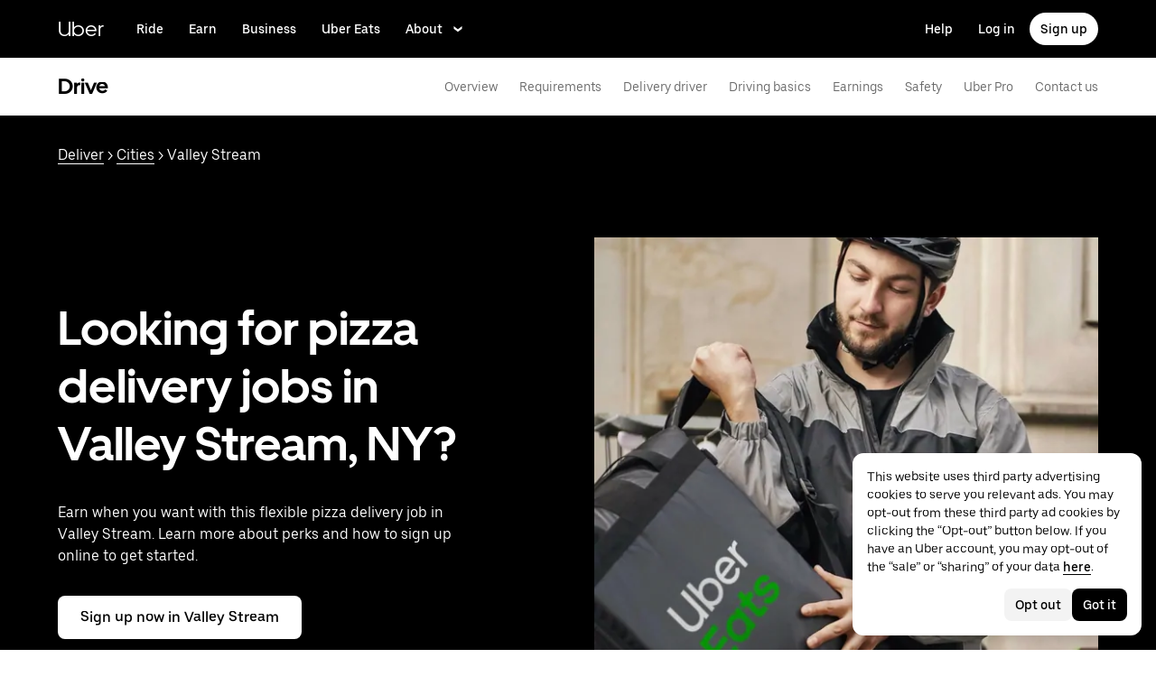

--- FILE ---
content_type: text/html; charset=utf-8
request_url: https://www.uber.com/us/en/e/deliver/pizza-delivery-jobs/valley-stream-ny-us/
body_size: 102114
content:
<!doctype html><html lang="en" dir="ltr"><head><meta charset="utf-8" /><title>Flexible Pizza Delivery Jobs in Valley Stream, NY | Uber</title><meta http-equiv="Content-Security-Policy" content="block-all-mixed-content,frame-src 'self' 'self' blob: d1a3f4spazzrp4.cloudfront.net d1w2poirtb3as9.cloudfront.net d3i4yxtzktqr9n.cloudfront.net d1nyezh1ys8wfo.cloudfront.net d3i4yxtzktqr9n.cloudfront.net *.altrulabs.com *.doubleclick.net *.facebook.com *.facebook.net *.google-analytics.com *.google.com *.hotjar.com *.hotjar.io *.hotjar.net *.snapchat.com *.qualtrics.com *.youtube.com analytics.pangle-ads.com analytics.tiktok.com api.company-target.com app.acuityscheduling.com atag.adgile.media *.bing.com maps.googleapis.com px.ads.linkedin.com s.company-target.com sc-static.net/scevent.min.js snap.licdn.com static.ads-twitter.com tag-logger.demandbase.com tag.demandbase.com/e353a7a2a87d1338.min.js tags.srv.stackadapt.com tags.tiqcdn.com *.mutinycdn.com https://www.googleadservices.com/pagead/ tb-static.uber.com/prod/uber-static/uber-sites/all-live-pages.json tracking.intentsify.io translate.googleapis.com uber.formstack.com uber.zappy-ride.com usage-us.talentplatform.com google-analytics.com google.fr google.ca https://www.googletagmanager.com *.yimg.jp *.yjtag.jp jometer.com *.amazon-adsystem.com *.uber.com *.yahoo.co.jp *.clarity.ms *.taboola.com block.opendns.com t.co *.uber-assets.com *.uberinternal.com *.twitter.com *.jometer.com *.ibb.co id.rlcdn.com jotrack.s3.amazonaws.com cur.cursors-4u.net *.gstatic.com google.co.in/pagead s.yimg.com/wi/ytc.js sp.analytics.yahoo.com redditstatic.com/ads/pixel.js alb.reddit.com/rp.gif s3.amazonaws.com/jotrack https://www.redditstatic.com https://pixel-config.reddit.com https://conversions-config.reddit.com https://api.c99.ai/api/v1/fire/snippet https://dx.mountain.com/spx https://gs.mountain.com/gs https://px.mountain.com/st 44.238.122.172 100.20.58.101 35.85.84.151 44.228.85.26 34.215.155.61 35.160.46.251 52.71.121.170 18.210.229.244 44.212.189.233 3.212.39.155 52.22.50.55 54.156.2.105 live.rezync.com/sync live.rezync.com/pixel idsync.rlcdn.com/ p.rfihub.com/ js.driftt.com https://munchkin.marketo.net/munchkin.js https://munchkin.marketo.net/163/munchkin.js https://js.adsrvr.org/up_loader.1.1.0.js https://tag.demandbase.com/8fd99f526b0979ce.min.js https://insight.adsrvr.org/ https://js.adsrvr.org/universal_pixel.1.1.3.js https://match.adsrvr.org *.mktoresp.com wss://*.hotjar.com ads-engagement.presage.io https://accounts.google.com 'self',worker-src 'self' 'self' https: http: data: blob: blob:,child-src 'self' blob: blob: 'self' blob: d1a3f4spazzrp4.cloudfront.net d1w2poirtb3as9.cloudfront.net d3i4yxtzktqr9n.cloudfront.net d1nyezh1ys8wfo.cloudfront.net d3i4yxtzktqr9n.cloudfront.net *.altrulabs.com *.doubleclick.net *.facebook.com *.facebook.net *.google-analytics.com *.google.com *.hotjar.com *.hotjar.io *.hotjar.net *.snapchat.com *.qualtrics.com *.youtube.com analytics.pangle-ads.com analytics.tiktok.com api.company-target.com app.acuityscheduling.com atag.adgile.media *.bing.com maps.googleapis.com px.ads.linkedin.com s.company-target.com sc-static.net/scevent.min.js snap.licdn.com static.ads-twitter.com tag-logger.demandbase.com tag.demandbase.com/e353a7a2a87d1338.min.js tags.srv.stackadapt.com tags.tiqcdn.com *.mutinycdn.com https://www.googleadservices.com/pagead/ tb-static.uber.com/prod/uber-static/uber-sites/all-live-pages.json tracking.intentsify.io translate.googleapis.com uber.formstack.com uber.zappy-ride.com usage-us.talentplatform.com google-analytics.com google.fr google.ca https://www.googletagmanager.com *.yimg.jp *.yjtag.jp jometer.com *.amazon-adsystem.com *.uber.com *.yahoo.co.jp *.clarity.ms *.taboola.com block.opendns.com t.co *.uber-assets.com *.uberinternal.com *.twitter.com *.jometer.com *.ibb.co id.rlcdn.com jotrack.s3.amazonaws.com cur.cursors-4u.net *.gstatic.com google.co.in/pagead s.yimg.com/wi/ytc.js sp.analytics.yahoo.com redditstatic.com/ads/pixel.js alb.reddit.com/rp.gif s3.amazonaws.com/jotrack https://www.redditstatic.com https://pixel-config.reddit.com https://conversions-config.reddit.com https://api.c99.ai/api/v1/fire/snippet https://dx.mountain.com/spx https://gs.mountain.com/gs https://px.mountain.com/st 44.238.122.172 100.20.58.101 35.85.84.151 44.228.85.26 34.215.155.61 35.160.46.251 52.71.121.170 18.210.229.244 44.212.189.233 3.212.39.155 52.22.50.55 54.156.2.105 live.rezync.com/sync live.rezync.com/pixel idsync.rlcdn.com/ p.rfihub.com/ js.driftt.com https://munchkin.marketo.net/munchkin.js https://munchkin.marketo.net/163/munchkin.js https://js.adsrvr.org/up_loader.1.1.0.js https://tag.demandbase.com/8fd99f526b0979ce.min.js https://insight.adsrvr.org/ https://js.adsrvr.org/universal_pixel.1.1.3.js https://match.adsrvr.org *.mktoresp.com wss://*.hotjar.com ads-engagement.presage.io,connect-src 'self' 'self' blob: d1a3f4spazzrp4.cloudfront.net d1w2poirtb3as9.cloudfront.net d3i4yxtzktqr9n.cloudfront.net d1nyezh1ys8wfo.cloudfront.net d3i4yxtzktqr9n.cloudfront.net *.altrulabs.com *.doubleclick.net *.facebook.com *.facebook.net *.google-analytics.com *.google.com *.hotjar.com *.hotjar.io *.hotjar.net *.snapchat.com *.qualtrics.com *.youtube.com analytics.pangle-ads.com analytics.tiktok.com api.company-target.com app.acuityscheduling.com atag.adgile.media *.bing.com maps.googleapis.com px.ads.linkedin.com s.company-target.com sc-static.net/scevent.min.js snap.licdn.com static.ads-twitter.com tag-logger.demandbase.com tag.demandbase.com/e353a7a2a87d1338.min.js tags.srv.stackadapt.com tags.tiqcdn.com *.mutinycdn.com https://www.googleadservices.com/pagead/ tb-static.uber.com/prod/uber-static/uber-sites/all-live-pages.json tracking.intentsify.io translate.googleapis.com uber.formstack.com uber.zappy-ride.com usage-us.talentplatform.com google-analytics.com google.fr google.ca https://www.googletagmanager.com *.yimg.jp *.yjtag.jp jometer.com *.amazon-adsystem.com *.uber.com *.yahoo.co.jp *.clarity.ms *.taboola.com block.opendns.com t.co *.uber-assets.com *.uberinternal.com *.twitter.com *.jometer.com *.ibb.co id.rlcdn.com jotrack.s3.amazonaws.com cur.cursors-4u.net *.gstatic.com google.co.in/pagead s.yimg.com/wi/ytc.js sp.analytics.yahoo.com redditstatic.com/ads/pixel.js alb.reddit.com/rp.gif s3.amazonaws.com/jotrack https://www.redditstatic.com https://pixel-config.reddit.com https://conversions-config.reddit.com https://api.c99.ai/api/v1/fire/snippet https://dx.mountain.com/spx https://gs.mountain.com/gs https://px.mountain.com/st 44.238.122.172 100.20.58.101 35.85.84.151 44.228.85.26 34.215.155.61 35.160.46.251 52.71.121.170 18.210.229.244 44.212.189.233 3.212.39.155 52.22.50.55 54.156.2.105 live.rezync.com/sync live.rezync.com/pixel idsync.rlcdn.com/ p.rfihub.com/ js.driftt.com https://munchkin.marketo.net/munchkin.js https://munchkin.marketo.net/163/munchkin.js https://js.adsrvr.org/up_loader.1.1.0.js https://tag.demandbase.com/8fd99f526b0979ce.min.js https://insight.adsrvr.org/ https://js.adsrvr.org/universal_pixel.1.1.3.js https://match.adsrvr.org *.mktoresp.com wss://*.hotjar.com ads-engagement.presage.io https://dyguxp1m9tbrw.cloudfront.net https://tc2.uber.com https://u-vsm.tmobiapi.com https://*.tiles.mapbox.com https://api.mapbox.com https://events.mapbox.com https://*.googleapis.com https://*.gstatic.com *.mutinyhq.com *.mutinyhq.io *.mutinycdn.com https://accounts.google.com https://auth.uber.com https://auth-sandbox.uber.com https://*.google-analytics.com https://*.analytics.google.com https://*.googletagmanager.com https://*.g.doubleclick.net https://*.google.com *.google.com  *.google.ad  *.google.ae  *.google.com.af  *.google.com.ag  *.google.com.ai  *.google.al  *.google.am  *.google.co.ao  *.google.com.ar  *.google.as  *.google.at  *.google.com.au  *.google.az  *.google.ba  *.google.com.bd  *.google.be  *.google.bf  *.google.bg  *.google.com.bh  *.google.bi  *.google.bj  *.google.com.bn  *.google.com.bo  *.google.com.br  *.google.bs  *.google.bt  *.google.co.bw  *.google.by  *.google.com.bz  *.google.ca  *.google.cd  *.google.cf  *.google.cg  *.google.ch  *.google.ci  *.google.co.ck  *.google.cl  *.google.cm  *.google.cn  *.google.com.co  *.google.co.cr  *.google.com.cu  *.google.cv  *.google.com.cy  *.google.cz  *.google.de  *.google.dj  *.google.dk  *.google.dm  *.google.com.do  *.google.dz  *.google.com.ec  *.google.ee  *.google.com.eg  *.google.es  *.google.com.et  *.google.fi  *.google.com.fj  *.google.fm  *.google.fr  *.google.ga  *.google.ge  *.google.gg  *.google.com.gh  *.google.com.gi  *.google.gl  *.google.gm  *.google.gr  *.google.com.gt  *.google.gy  *.google.com.hk  *.google.hn  *.google.hr  *.google.ht  *.google.hu  *.google.co.id  *.google.ie  *.google.co.il  *.google.im  *.google.co.in  *.google.iq  *.google.is  *.google.it  *.google.je  *.google.com.jm  *.google.jo  *.google.co.jp  *.google.co.ke  *.google.com.kh  *.google.ki  *.google.kg  *.google.co.kr  *.google.com.kw  *.google.kz  *.google.la  *.google.com.lb  *.google.li  *.google.lk  *.google.co.ls  *.google.lt  *.google.lu  *.google.lv  *.google.com.ly  *.google.co.ma  *.google.md  *.google.me  *.google.mg  *.google.mk  *.google.ml  *.google.com.mm  *.google.mn  *.google.ms  *.google.com.mt  *.google.mu  *.google.mv  *.google.mw  *.google.com.mx  *.google.com.my  *.google.co.mz  *.google.com.na  *.google.com.ng  *.google.com.ni  *.google.ne  *.google.nl  *.google.no  *.google.com.np  *.google.nr  *.google.nu  *.google.co.nz  *.google.com.om  *.google.com.pa  *.google.com.pe  *.google.com.pg  *.google.com.ph  *.google.com.pk  *.google.pl  *.google.pn  *.google.com.pr  *.google.ps  *.google.pt  *.google.com.py  *.google.com.qa  *.google.ro  *.google.ru  *.google.rw  *.google.com.sa  *.google.com.sb  *.google.sc  *.google.se  *.google.com.sg  *.google.sh  *.google.si  *.google.sk  *.google.com.sl  *.google.sn  *.google.so  *.google.sm  *.google.sr  *.google.st  *.google.com.sv  *.google.td  *.google.tg  *.google.co.th  *.google.com.tj  *.google.tl  *.google.tm  *.google.tn  *.google.to  *.google.com.tr  *.google.tt  *.google.com.tw  *.google.co.tz  *.google.com.ua  *.google.co.ug  *.google.co.uk  *.google.com.uy  *.google.co.uz  *.google.com.vc  *.google.co.ve  *.google.vg  *.google.co.vi  *.google.com.vn  *.google.vu  *.google.ws  *.google.rs  *.google.co.za  *.google.co.zm  *.google.co.zw  *.google.cat https://api-js.mixpanel.com,manifest-src 'self',form-action 'self',object-src 'none',script-src 'self' 'unsafe-inline' https://d1a3f4spazzrp4.cloudfront.net https://d3i4yxtzktqr9n.cloudfront.net https://tb-static.uber.com https://tbs-static.uber.com 'sha384-lO/WQUhSXqAsvqhhosYKLM49o2yCYGNGV7TTRn4ITbG8hDHzAVr/q4nafSAl9jjx' 'sha384-E2GWopPugy6RPyuNTo0D11ZixQKJnsPyjaY39BCcYt/1JN7Oq0PIWzcvwtpv2QeW' 'sha384-f+C5ZYdw/9y8ksPanjO0KbZHs8LyckoTmo5YVNhiQgGD3nqjp68c69Ba7fNXJs5A' 'sha384-mVN4t3PJ8gtW9SDEz59wUAIx1FhpQxYj2utLOlBEwSfAmAQKI7KTjXhFrKAp+LEe' 'sha384-myHKXdFraku9fdwCB7Q/UDZvkqOaapjZN0FWcI/vJCvmWxfKlxGY8IgOw3ofjwq+' 'sha384-GnwgNQQ7euC2zP/Hr/jI0+FZT4g08SO+LTTnNR6NHzxK+O3ilZoyheE4MPahWIWH' 'sha384-VwE/Tvvv7j8kz78S8xAa99vHT4W10BCAWGl8lVAPSmN0kbNH4FgHXo9eP5u6wrNa' 'sha384-vssevK2oe7OwERM0gdacmajchTTpKtvFKY37rBE4rqI95wuwMAgaYrMRN+P+ET3m' 'sha384-g0PXAfGYsih/K41GoJ5gHUqKS1Fym5j1cpNcGdsquIhCGEhdJwUyQfmzgP+byVB1' 'sha384-Y0wEk6vHtgu/lHZdkwU+XiTAfCLJNcH69/ZdQ7A/+8FN+PjGcKxOI1FzpF8Q+GcW' 'sha384-g3eC26679YK5UcvhQrHOGLxrLM/Cz06tzCiSjiql9kMVN8PSAesRcLkkpDrE4YZL' 'sha384-/LszXAJiFhKF1il/tdyIx10sJLz8pEA2UUGnoLSYfF0YzcddaOfdpePor+nAHDvL' 'sha384-G+7l+lGWHC88cQkWN5qBr7Qu4CTeKClEOY9P9B/atbw93B4LnFB6hgxB5KqXcgyD' 'sha384-YdkDM0hJuIYRMViFtbvexCFRNzR7/LZKjDm4Mnz5rUUDoqyzHpLHLMC6DEMutRkX' 'sha384-wZM0IzrWVW9Mb19noAMNMxTg8DhJUJI/YP1P50btU8eiWPxWdEKsJTUDi/yVoBYy' 'sha384-H/A13zd/vX2DF30GK2dheSr9PXJlhhhsYhLT+1WasCzWJjMzCWu2hSR0d75dD8Py' 'sha384-zzT60yFQrisrI9Zhq9D6rQ6HCwZPjsqOe/L7Fd0BN2DGxyMuLo8rKclZaQ+5Hhhp' 'sha384-el8OBpgkqsI97Qm6RspR6JmvNe+MuPUdNWzPCpDzjOnX+iT7HUwIo99NXJBfsIyx' 'sha384-pSwOmk1tQaARvUvdaGUGQRc4vNeY6I32JE5UUZKicyVkflpKM2qI2wxbzm6dlzJa' 'sha384-n+Wppxvj5Zf0SEEMB5n/KSCPkcJX3mjFMYL7UA71nrBaZ3f27vlwbCJ21TQBn4H0' 'sha384-org9tex1LrSUbj6wpmYkc2ubUrva71eISKxViaEqUSAAD6YkrS0miG4Wpcxtq2yN' 'sha384-IQel2hXhxl6q+Ah9JBxGSUoiNpoIALsm0iMjY7JeTm9YW2J0P1+pEvw/cLfEHXDI' 'sha384-LrofGAIfpo1Xw6rxFO+HkG7ayX6vV4xQx0ZGwyCIRLhdDYDKUcvu46jAZjQtrCjb' 'sha384-GynYs3iUA8YY47kHZko/OC5r3hhbE7kalNmrgFKAHlpI5QiAbq3c8umUSbZJgi48' 'sha384-0sBskxO85QDYrQ6RsLYjN6QLRfjB/YUzfmI6ej9YO/M/v0i5pNxKaQchnfalE/zK' 'sha384-czq0R5H1Wcc2mHtdi4mt4A4yeCcoBUx/SZnEGrIgk5e5l1mO16zTKSQH/QG5SSYH' 'sha384-mdkSprr0SNuIR9KA/8p6NWi7bq5FupqyDLK/Jlg+RpWjfaETgOd3hKe+0i4aXqqh' 'sha384-HCZDz69syikei7nvTjPgqG/uIOEoiPD5fMw7QTgFkhrjFvUpLXSi+iltPKwYBc37' 'sha384-I8+57Z21zYm3fPOcpmHpXIEk/s7isZeG8B7RhSIlxMAyXYl6TguV5ATPb34YPwym' 'sha384-X7PvJReXg3ewgSR0F35oQD7oRTBAr75VKRDHogzEu6c0JoU7XySEQD+9+2RizorD' 'sha384-jXfRqAxIJkaF2b3kdaRA8F72qFfvfMe7GWj78DriXFv8IwV1fsskBok2zcT31/xF' 'sha384-YDy4jteSs47yMQ0w+svvMjuLyn1WsCs51wEf2gWZjK08R18FWuPBmkkLqU2+EPFg' 'sha384-gh5WU9QUed0bG08KsKLkXZPU5irlzY00qCs+dOwgnhQFbGI+uSZZdoQSvJCwBGJc' 'sha384-Rxq3lviLMgGlnry3MR42jY8qhySbapnHxnSDkjlWM8b3dvlg9swOWU1vAJy64jnC' 'sha384-JXWlLvnd4r/i/7UKDA8mDKFV1QquzXViYBCFB/692PGB4zt5ZMb3t/tt9AG4cCb6' 'sha384-/gNKvGfWULsEcq3aYtQMrzP5f8HsSl7kHirVZ2zN2OY6WQcz878MMPMIhPYmuUix' 'sha384-8j9WlLBI8NKeUAtoEOQDpTroIphPjUoaB6eBcmd3o3nlfH6XVIlXlo7jNpv7pV9P' 'sha384-RxvevtYkwBvYfUmmNlEJ6GWswQJ5ZGVYiIvyqdiC2o/11vIv2welMLQpczdiMdft' 'sha384-FiWBbj/A+o5/emEUZ94xfSpOD3V3LTtgZkdIaDsqoocYlFdkzEAJ80LYw7vrxuXx' 'sha384-pJkg0Sv+sOX9I+1L6awVEwQNKQ3qgGfPlUUx3bBz/Jc+WA4Qq5UK2AmebtGkCZMG' 'sha384-C3MgY+I5AOQp2yyxWjb17PYb3kmrylC6vs9Sde6oSR/eDKDN3kukjrEpik1mIioP' 'sha384-GSNZ9HkFt8M4E1CUErl/JIooY9K99/N8qC/dobCKIBYvrWzwRBgnV5AvxBwQdd4O' 'sha384-sDZWLS1V8PQyFF2hDXS0TvVBDT51eW9vSvWjUA3r0kFfVmwhPGf0RUKCUWmIiNBR' 'sha384-UEbM19TqZCrmcK6JuEVlEgzoMtig9+UldeQZCEsRevo1KZchROPrpnwGoxHJrjjk' 'sha384-/KxNclJLqW+d9lNe9m9LZSYsKOBkR2OpJzJ+/uGcsLb5WNrw4LXoofuU4j+WP7Fq' 'sha384-QpbyD3AOxP0cvpomPdwePZPzBXbTjyeDxxRPgNOAN8gtK9YWCn5jsa91cXjb8alD' 'sha384-8qhoxrRpL2bNH0mVzym9ympRQ1WorwBYAOlEOlVqq8SSLvExq5iQFKRpl6vmdCwZ' 'sha384-Y3N2JiJDPhr25Thtd0luJI5hJ/COf6543E4gfY4/HD4qFhvt/+HMFtUWZxK+P8YO' 'sha384-OHd4k9iifwgjwUeCgLunWoHHh1bqchukw5mthGTIGyBxjnGTsMXYpBIMUXuy40Yo' 'sha384-tcE/tx17c6TZ1A/YuxyJDCcvBUB46N1VR60QpyxpZVlozxupOFSdD83GNyQ+eL9f' 'sha384-qhUiqlytjCpuPOxoLe5b92uKN/ljzHaB+/mQmqZb+p3RBGbEicUJ+Z4kkWsgk3Sa' 'sha384-oTDbaiXpxBAtc0EN4JpvX7Z/LPgvfM7RRDEtaxe6tXmzVk9JJ9RK3TpZouRmQcVh' 'sha384-6EZ+0WoaMJEyptyMK+PAnchDHp1GpSgrbOYuG/6WOrDZVFbiAWH8n/it7bKB+Qv0' 'sha384-HRNJhiPSxfBVJN++O7iRX0B75yOty7fjBnUAaV86maIeb+O/d3XLh1Pm30Beq5Pf' 'sha384-dj4sQhAseUwvrkgwhKJ1aV6aOk0M7CT5y292hwAd2+FF0WEpDW+hnX19gMgPEOtb' 'sha384-KwI8VtMST7KDBKpFT2Sieagc432CXajSdWRczDxNRaW+XcKOdhbRMGNWcMKabO2p' 'sha384-xITR12WFTeQUW1Y+a1xrQvmFyqOMEYiWXoI2PuIaDHFD+M5rPnBpIB0daWD5aS8z' 'sha384-EPqB+d1T34nnYyty7qfv/sqZYyz2h+d1gshIVarBy5HTCDCtcMqJEHyXHe9vAOuf' 'sha384-bPgvZeNy/D3RrDUF4YQtGMpfJ2upA9cS12A+g6BV8W9bkOKO7B8tB7Ee3j+J3pyS' 'sha384-JxpLz/tMWAQquf0YFRkOdnviD0Gvud+222W4GNIgxKQzmtFMwAR11vBVDkfH8k+F' 'sha384-bJiHM82afD0fcOC+ITrajd7du7xdJJmb82NMPtrhBB9cwB33rWmLzTlWML32KrwI' 'sha384-X8A8laBID3g+wYKYEm0bqGzih31zTWwveMymkdIYJSbfPAE8Libepv5K6FQPnJkg' 'sha384-whvRJeQIrKooVxAY48O3pD5yM7P1e2NS9W7lX3I+3Dvqr59aLOziDY7CxLDIxAKU' 'sha384-Yue+kTDk1qJGcYrS60qGf+IjHY+rcs69H7vniiAxBwd4rQ+tHsdZ47twnF8qjVDI' 'sha384-n1wKoxnKy0yrhbXo3Ld3Ls9ngXW2M1Dc3OKyw7+O1LsYMTLGWrcZCNeOF5PgxjiZ' 'sha384-mA+S+EVixATnUrscNApuavPLfYtJQ56mZpXoON71mDKXyz7gNCFv6BQHnLx4Rg0f' 'sha384-VUsNEgxUI2VLiAvUx1+p+LnxcbA83BaDV7+QGCgoUFweFfOQpJtobT3KCfhkrm6v' 'sha384-qQYUjjTb6RsIbw1nIDISRTm33dXyqOItKacLakP5hr3twzfp7d8S2WmvkwqCXsW8' 'sha384-FdyQ6T5B/4NboUEkwU2Pdt48gWBq3dJomb8U+BkDMXjO2PFDOdUM5lht8ULzpXFW' 'sha384-KQyEeLWggJeeeNMMRpTM+ysY5grkPhji0lx+Wp0dy9Mo5MwFF+FQwpSre6hLvL0Z' 'sha384-kU4AFbXbuMze9e64OTiq5AGQ1HWxbEXCCikt9s87PylFw3wgoWo7mPCyadN8L5Pe' 'sha384-p9ZBBXvdGMVzQcz0msJEyZ4sTABALEIuNGpV17zTtQjySrAPsnZn0xtXhqCHTs86' 'sha384-iF6xLWNWcc02a9tfia0rTxqndoy5qMdYuzsDV/DaWnKgFllHIlLL8aetc7/k+oot' 'sha384-LymKy0ioltc1eA7WW6dGXmVRuqZDpWPkWaR6bBfGnqtVYHyEyHlH/x4OYGZFe0wS' 'sha384-rWxjnZJ9UVrw0hjuJFombZH+E2zm3gMqQeP1vJFW+uF/TOovjV/eO6PdVkkhrFUP' 'sha384-e0uHF9uI/+OJ2cpziv5h4m0FYRNKZq6+AwTl1Fg5hYUinuv4sHE78sb+wNyaw5dE' 'sha384-vKwGkerkOeArGZSGoF4BoOPp/IfkJfbBAw7HEl/krpW4KhkHzYMw4Sv82o07YoS7' 'sha384-C4O3S8CkCn++XGsVCCLuyrHrUPx+LU4aj/XhPKUd8nSCGExQyagJb82HGGtiblWk' 'sha384-GaeSWbUKImKYVxkKvMgH8uQgkVNRIRtC/U2n/NnQt+dI2jgp2j0MH9OAVd5mliwN' 'sha384-i6ZyOpN1U81YGuc1RQVywd3aoUDY7c/UfdqjwGrOevSGldmGRRzy0aAaGBDoOkTY' 'sha384-Ctn3z0oEl3tL1tcByVJaS5NNI81MZr6vD1pO6sYCHKcPotjNuRM0AKU4qUvUTW+X' 'sha384-IFQwwrCLSZk4vLnZ0DdOqAwIldj0OAp4ElFKlz39yG0YEAn8OYsncizeN2jhjnF/' 'sha384-iHuduYNHtgCISDc+igwLSzw6rzg4KMwLXl+AQ2h/4mZs8qLyoN3YBnLdBk+IcMp7' 'sha384-l4Ix7o/sPjjugp0B+bwmBWTm0IPlUUq7sULs1paNkoAPvNN+a2naBXwXRRSzBZnd' 'sha384-nZ219LC5v8ENQcWQ9jtn/Us+dursggz58SkeqJ3V2C4vXCbZjSNoRkPQY7/pznWJ' 'sha384-ScaDmuLXWwyskux3GOePw13ath6i580FbX5MthlX6cDfb+Bqv+QmvidTTYB5YE2Y' 'sha384-laRiz0csgNw7hdDGKYN4L6m0JyFyR4rAtg5yPizesuRadjuZQFQIene1VAktrMT3' 'sha384-KBk8mKdGsbQZKWBUOu3JzGBAmqYMYrvJbELd122M7Js9NExiyhV8TrGm/ZY/uMrE' 'sha384-WMrfnuO5y5dh4Z0zpTipQkN9KKLpVGPE/4D1HhV+vroHnj/HTdZxPkvrhHg6VbrW' 'sha384-7ZSu2Z6qvXkpys3+d9yzSCErNQgKho47FPUB9Yla+/HIlps4CNbW/s+80N1biPWk' 'sha384-3+y8PxLyRHwjxM+JpcC5hloJ1huZfd5gEsjqAVFszTJNCaBJGso5O1P3Tt6Ck8GM' 'sha384-IS3FcptSC/akUlQf1dOODLkqYjpYWfvP1Mg/TxexpmfqIeFiDpJEsrO+3wGUwoWG' 'sha384-fw/WbVfH6e6FFYGkar6iZyAHRi9LKC0oLBIf/J7rMV870ZHAxnqrwK2EdEA7HeNU' 'sha384-mpjHCwKhes0S5Kn6uSYN3KE/O6GkwyjTnEuO9ws66za0gCnmjSWDYj+z6OfHcHhv' 'sha384-HwuwFrmkxBPpcN/UWAq30Ov9PiXkY+1grCD4lh/k2Htjhs64hwkznejKw5NWPpch' 'sha384-x9GyJtwv0TqWnjcTEDdriddplBQUNsmPxWAqp4HCxS7EaXvJ7T9ItmtgjhfatNrV' 'sha384-dj8Rj9yiOCmAFgrV/9vKRKYGp0WjTmmOV6g1x68fJdDAjCO8tn5pCnBYxS/tXF7h' 'sha384-gwqmVOEpQYUTvnthfNSHHC7F8VNyzMoVG02B0LQkX49mykRv3SX3bQIjrrmG22ZF' 'sha384-d0wUsqnYqEPya4l9FLhGDKsOR2amI16Q6GTCL0wOSQ9eVLehSVXkgNNXbqzVsD4g' 'sha384-ADNBA5rWqMAXi7TkoEWpneeNVi5+4Bi1qN8+w6CaZY3n5JADLfi+zJK7xcaaFOfL' 'sha384-2DILI4rF08DD/TWLyp1Zu+E1fwCpnU6AIvQy/axDuOdmy2SQf6QqouClCqYRpsZu' 'sha384-2ls/hPBLRH3pSa47Y0FLAG+276rmo3JaGXM708WlntosMQVreR1KF3b06XtQiIYb' 'sha384-2QQBqoLQg+N5BXrxRf/AcR6nTh0lbXruPUSnO8B3C7FfysX6rEJo/29eO6oZoxV9' 'sha384-NyLt5uP/uUQjeJwTNWKhI6K0bwLTTgCEVCZkI4/2FqCfAHr6SDJd4uOJRuwWciZI' 'sha384-/lbzPGSJB2+fx91xQbB9IukUioeccHBUptsOTLN7cmB0SY1Y/MJwSNLcXUt596LF' 'sha384-Bfgda7+10L56QJTBBdnkFz/vteD7QWj0Y697fC3G1kMg505WRKOGzG23eh8Z0Wcj' 'sha384-zpZ/5AXSfKHzKWRMqiB6Vqed58OtIN+87ICp7r3s+u+3DoPWEwHaII4nfbeH0VKX' 'sha384-X+pq3alZkiTgLgX/D4Ww+rmKhHw5fzZgdnrNRpcQyTG6TGy3yIGhrJqhjsf5Iz/t' 'sha384-3+h3aH5reHuIMkWqSW3WcqinXkxDZZsNp+gd1OSlegyZs/jVthk+m0yYr7FwbpDy' 'sha384-CEMhF7zqpW1dD/S2xH3wU/U0GuGiEohm2IT4jFTc/wd8HxhgaLsAxNn4eayGWSYN' 'sha384-aJTCkBIDUML7STpm3rmjKhukgLvgvNXaTrDALefh9YLsxurpkV/wcmWCA+g+8WqP' 'sha384-ovlRUUEbtGH6I3IiIxjeE34apHyD/DrIMRxv2joVn92zIPMHXx8kE89DMiIvKHRD' 'sha384-rnfZfSQ7Ff9b1uUljAe/tIqKJ7musAFMcOM0nD9k4GsC2Tj25HyqZ/h9KAjzL08H' 'sha384-hYMLh5KndGUELsboOiXq0z5T9k1d+x+YFyZUMo2lPBNYPUAQ8dFYLU6rvjAt+iXt' 'sha384-Fu8/BNax9ZAzl7mP4HvD4ig62ysTH0AptX4P58MI0J7/n+bee+bR7QUkQXVfsTmm' 'sha384-s1sxK2gmfeXMBgLgRMtjB5LMVH7jQnpyQv+4ljt0rQvzFLBmq4uyy3sllE9Ch472' 'sha384-bqgwoll00zmqWlyQz9Z1hnhc0cDdsC6rIWTkaB22KpJBoqu42a0Q0mWM9vrJASxd' 'sha384-DjEyy3FfhneVWzpvi/j/xUieDnDlBa/83yg6XAp0c1s4EuVcVbNTMpG/xn45WGie' 'sha384-x11hADg2mwtVngBrXGz409zqStjnFvCqjA3WOXuS5GWxL0A3IlCJC5VtQJ/a6zrI' 'sha384-lepim6Cxz2N2kKVzdPCJX/prwJEHxuiKIqa9usHTTf2SAT8xdvDHRyQ4S5ZyH0Bi' 'sha384-Cc+KFkkPdkzKyGTS2h67Abeu+FRoYIB/60c9ebb/a1/vKNUc8XF+zXS7xTMbmXrl' 'sha384-JCsPBo36EbqsIhKxZv7lSe4yA+3VJCwZMNgopkGmbXSIh2+Rz2AhqpqdMuD6uTEI' 'sha384-V+Hxw8YIVaCOu5ijv3s4QoHQDzEStsdiU4F6Y+7kEw5pRffHyBCxac2O6rt5j2BC' 'sha384-5avjmn9VGMuAXbpXwQXUSWK/CNFW70gPzWUYz+/D1kgI2IiWYpCZYDGbptDGH372' 'sha384-VSS5ts7XFGLwL56O2dmWeNjTKxcMWGAgKXLqPmPeQO+A8Csym6WxnD5GzyabimRX' 'sha384-i2T+T+sgEmJuhCZXhIggkN0xvajwYiNDZlbh3IyNeqpUrBHSU2+Z/CqJGg+PApUS' 'sha384-SNH/1aBMYHO9D07va55AvgTblko/dQmbI5fqYVcwOMWRtq5mkOKlzn8yRGPmbd1E' 'sha384-uPTbAUHcDUqvThZcwDgQZDbCHoBtTB3pTrW79N21VeFYYL9s7QwMsvRDHfc+73qB' 'sha384-yWKTLc+MOI6XpHKp6+e8Owp/c2LYGxlm2pm3fz4+Y+sHaGeXjoDa7xxE44KAR2k9' 'sha384-lYbc0AKJ0amUb3oqTz+vgGsWA7u1ISMJkh8kGDExoZIAniJiudeycwNyCZjO0260' 'sha384-zc++EONmUGPJDz4DfODVA6Cne/KHv2a2V9ZdiJQJMCakIuPjxl0tlL19wgmryJ9e' 'sha384-5zWO7RXPPdRjGq4yG0bCzWJYlocXvnt3aiGAOA0HaWsnbNdFXXNm8YC02sLgxr1L' 'sha384-FxY1dlY+tTELdFoxS+eXBynoP7Z2x2hAnptxeFL+samhoCVbUEe1rtuygn91rhC9' 'sha384-TuIcIMM3m4zW+2QjSAtdSBKdeEceEDKYySm72UPHaEci1p3YjH3ztodfz7Vh6AVJ' 'sha384-xTEv1jUduV4beCO/Yab0GN7QIt/N6+L4bL0mE4PVUnWlVggoJTRgFyXnJVKzAyRa' 'sha384-VtCL/Xy9AmkZnnxiVtAB+pIxMFIMjk8meQjL8YISxGmDAF/2OtS4o/LFUfl8GtPk' 'sha384-xOL+CQVNnjqYlNOOprdM5oercyDAT78K7qxDkNtRsWtSwuUHJQZM3Zc/G/OjKkuC' 'sha384-G2aQRaRnuefe//0+b64zw050ZiNn3C2kNh6vVgQclvIC4hGZDP607iC8r8fGbZq5' 'sha384-0IRILgqrDZuFmY4aiqXawyrQJ2slW4eY/xonygF26yt5fysrH4PZNcTzUlCshOCg' 'sha384-eJA+o/PGvesJBrha6E1FND76yccMxRXLn5OfkMClvKON5g5+Jsy/jVE+i49DdB06' 'sha384-UKDvCYRgYmAur+QQYmTNBS6gn+ftXgc5Ri/zx3cbJwLMP8aSiCS368br93QpjHwv' 'sha384-T2q/+pzrlDlVMTjx62uvY4vzrLzmIzgqquJFhLL2YtF679l2BSvvR21uZo10NGr2' 'sha384-bFUBDrgYuZC77zHBNFYKyD3R/r5awWfvUMyuzOslVtGGoBPN7g3B0FclA/VYGIjO' 'sha384-HBK8bCSgj5rnFd4tJYg1C6rkslIzrHxiwNsE+avb3Q87jmmTadkfa5AY4rK/Wi/+' 'sha384-P+yXIgNOw2+RfnNXa6b+desHbJMfmyxtlGDGdoB3E4wVopClyq4jiOV0EWDBOGPy' 'sha384-vErIRGoggrs+GpzpXrZDfhpdRCxHyX9RzMBQa5zeH7NbfWPiYq4F0X4Farjzl9k3' 'sha384-m3DzS5kDVBu5PJ88WDu3hqmu3DW7866ICTnHFMIEwJIZyQ9Tm2IPo6doSCG+w+W8' 'sha384-9T8h8IfJj79RfwVLftBQdzzS28U15ZjFIULSi5TOBsYJODJ2iN16mMgTBKScAOHq' 'sha384-dWaSGVma2PC8V11a7ZTTlBQ0V57sFN925jJpP6/EfwsnsspBP0YtlDis3Rn9ohT6' 'sha384-mmku8y1x2IhWLSEvo/5cwFiy3VwmUTIUfIMfiiQZ+MjGd659w0eQ4rgPaQbaeaOU' 'sha384-BB3a1fLyHdihEXDxNqLZUP9GYRBgTsYYbziC2sIqIyJOH0PRP8BNuc29QERBM9rv' 'sha384-jqMojuD22uBTt4SST91SpQOvjsfI83LVparM9s86wlVRWuRC4yptPvhIZCKxTGq8' 'sha384-SchwGYTdhwn06tHP20pJEsvCmdZCVYB7ivVD60LrnwzCALZuvNyS3/v0eOrJQsVI' 'sha384-sL9yRkYXoBA2hdw7NRep4hpEkeSlFIT2IzbfSs4uPkaF+qY7ZSPusPaELxMX/dg1' 'sha384-l45Vv35K8R6nS4z1w5LrNC5YffOcABQeU298ckdqCaxvs5M0SURFGdd5UR/tNrtS' 'sha384-jE5Bs4RMhd9wtp+lR1QzOT4GAhaOSCFL6TiHBjDV4u36ZyqZLOsQZ8RWJM6qxfBM' 'sha384-olTdKI2IRmE4J39EDvQq6T8egwuMUTSDWcBL93Xyi6KL/VJg6FU4W+HMVBYOluem' 'sha384-p7SJDm5THgMUbqIWznAdTxKwkb6O3BeN8hQnuwgaEPOL4cZsvy7RdIDb3szn8NWH' 'sha384-z3sTrQEcCb+xDzt36Nfi2ROgENzUJy3/kw8s0Z3sFBfud9Fl0NNMM1LUW5jpRUje' 'sha384-Bui1/st8SrHlc6h6midhae7xRwNOaYdkGggVuOzKHv2pLZfUG4MuWrgMFeA9JVcd' 'sha384-rW31kwUDZE4iHI2AX7s7cCLqxf8iJCg2Af0D1M+v2Uxta41W1ezLfMUcN5bKG7NM' 'sha384-6yqzMWWkRk/rP0uhtNUC62j1bmfkMfydDrgS5ro6OkdOIFZg22mGJmMDX00mhndj' 'sha384-YkOCCrZt8YSUPCPcbm2my/PVWSYZXJK7ERpnpfPPqPctImpPbGIALV2gp4zOLxtU' 'sha384-dJ8bkoLrni0wpGM5itmP1fjCCcdNY1RMSLqMsEybcdWzsvl3Eoig9Z6t4Z+ebF7d' 'sha384-QEPUJsvfB4xH6nHiWhkU74OMumseTj8Jxr+RJu2d3TFwpfFJa3L0PBmKCD742dL9' 'sha384-My8WLrbRvYgqkqU3oJZ540w4aWQh7MmFeVnxBGaVJWgu+LMJIVruGRnoLZJ8Cb3o' 'sha384-U5VLtzWnARoOL8IS7iSFT7aldG02FpVlKszJuB1Ly20Ujl5sCRRMTjNKHFP6UXMy' 'sha384-SizJ7aLLsTRcloohbChC+8ipRjk8/xZjFp4vRzkefHfPw0Xvjg+uoAKOb2vYtElJ' 'sha384-uGIyTFxWezFDo+DFxyUeJjkBaOxroLYWD2lTtUBMidJD3ZJOynG9lw8CvVZlgfft' 'sha384-zhqNmNV8o/OXR17p0USqHE+ZI8S1Zd2sMX2MulhgZ4y0hRwiTux/Frc/ZA2elDTL' 'sha384-C4dnqmqUlfOtR2dtiu1E29fhiQL56AmGFub6lvROgXij7lkUDmado/J6JgxliQ3Q' 'sha384-nMTwRAIjmdi9DAFj17cHhKk7izimnUQnaYm/7Uxcl/L+OKKHx5hRWNmf7yFkrVaC' 'sha384-u+oi6SGzCbUrcJ9kNBDyHP/w+sLr0jfD82xWKvvenyMW4oIQ1T22JrBRaNlaxwNp' 'sha384-pjXzYfjYOdbjyYf396YtpP9LqrZ0CDtTbwAcr7b4c7fvZKqhbCtpt6eUtoLIFKPZ' 'sha384-yxV+x1upwGuNKKzf+MI2m/3GYGXNw//LgHF+fCe32e+qr3y2vrGwhQRrqm5MoplO' 'sha384-YRuv2o51XnpdgfRNB17GoNdozT/Qjkegh9MxpK0HBUXaogiwMTHyUhBgqbxuowbi' 'sha384-iPLUCAQAVGFDKflWZ4246+ORDOmWtfkMK2FKEvuuVYGvuxtTXVT4ZSJtSmHCpuXW' 'sha384-SPC6Mp+Jua4cegsRqXIrbbRoulyWS8W++BJ19F60P4UCbwxgIYhk5GpUi2F/Cb/t' 'sha384-kmd0+oAJIycyBz02EVjG9hUQN2/aAVXb+SjUfJAVKYgl/7debPu6WTvt4KrXpGce' 'sha384-7tC0qpUwUHmeKQEJHISj9WCQrZjKBHRjj511Nw5VPGAtHupVkaqy1Vps4GeO+Jtu' 'sha384-e9F1clgtZOfbU2VJX0/vjtNt5DXUkXXbSQOmtZd+dmUmz3+fYSxMVmMvwQLNKQWd' 'sha384-N/qBEnh/wAbUaDr0I0SjLH0ZP99uZeq5kik7hWI7xr8qq7YidRfJ9edsHJX2Jc54' 'sha384-e4/uUPSAIKx80N8UDxDNmcDZGXrtdQI8VUeHU+ZDF1M4xeJwvkrsbQQ7jkajRys7' 'sha384-7t8jmZ/bJTRBaS8+ki2lHO3S1FZxBrfIzWBpB9Dg/dF+TdtmYceieVXYXJNCt8j3' 'sha384-grc+2UYn8eBL3qTI/SK8OkB1gL4IrkNjX6l+rk8KKXbI4zpHrdqn3NzKpXcU9Cef' 'sha384-c5WTK2PGyIv1Um2EUBtoDWdPUmFdCNA7nSIPSamnnRgB1IzOyIy1cH/9KOAjeq45' 'sha384-uGzcye18yiKHmvfETExH3dWUBieAvRu61ur3qtWE+lNXubH5g8aoCZ7eaYwsUwPA' 'sha384-3xpJzqDtWURFzAlAYacSX5iNfFyaSQT5h8Gcju1imJxY32Kkbw4cgkpCWmW6cBhY' 'sha384-GKqVFrR9IyeUJz5+yfD60hh9kskhEIIQEItL4ityXaYy24AtBuK8SPnw9rB+LYz9' 'sha384-oDlxiId0Wj3q+oRzIJZ4oLr9OiXZf8UkVlYeMf/a6OeEj6rvunq6JFxwygCjr47e' 'sha384-e7ADImgl+KUERzGGc3SlQl60m3xr+FYgtd1DR6mh9zN18kv58dF1iTcJWHIG07XM' 'sha384-R2Cfn8P03eIfMT1PcU5Aj9wlp/1nYH6FL09PD+q5/g9NmeTxpHwdFpQXX/Po/MzA' 'sha384-nL/5FQ+2IbOBVb+DHTy4CpVEtWrJ1k0y53yBcTvxsn2F7XsaxIU/8YlsLpjN09j7' 'sha384-faGngh41Kc2RAm3gC+gjhMt3rLjsqTN5hmSQvGdOH3wuAs+0NbyiFIKdjFRkUFUZ' 'sha384-z3DU4RgCfxrW+/B+KhBpS+ladrgHus0eBDDeF0vventhPvwFitNXHsM/8pd5bIMn' 'sha384-VxcTUQUoQRO0RWtp6w60Zv5TkCxhzvoYFrW0LCcm+mPx6m3XGCQW82q9lq04IKcM' 'sha384-tZ/DXGKum6Yb8l+TGjlE7hZfUnL6A4/66IjMcQEQcdCJZHvLHCOZUrgBKiX9Ddr4' 'sha384-HhsULi4HYSuH+5NiWh5Nb7e7ySEywPxJK1HpejDnTBWTbKRo5h4EErBZuSkL71Bn' 'sha384-KCyoxMfE3ARCIxoDiQRyf1sycQv403OALf2X5jPJW9eTCk3KPJApzOtCMIMHHkuj' 'sha384-9vnooxn42aR2lIcZtO7Wwi6h/wnJIPLBOJM0lbi8thBpt7sGG3y2XE0KbrKUyUIO' 'sha384-Eu2N5BpvTF7g14M7NCTKgjRqRfacHufvoT+ka7nIsfdwOacp4U6TO6vlUVaoylV9' 'sha384-ajtqVPA8MQ0m6AVRoPBt6sP4c9c3/0OFSvHGTRnyXSS8S5gmPBb0mrBgbKHO55N8' 'sha384-UrC1OJ1VR5ApuftjJHVNw7PXTjwFpt6pM7SPGCctS62H9iB7JDTjk3zjN8S4N6jC' 'sha384-uoj/nq0fKZpFffyr7txHZxVuFhI3EhJTpzpjhsfYw18DuLwfg7PANK08uKmRpSQk' 'sha384-y7qHBf/7kJZQeW61SgtwU3lTG4NA3WVjBPemrK1TQpwFgAqes0RWlrfTnvNUhubu' 'sha384-v+eZ8pMWQ/a4I9aRY5V+4Pf1dldgAiC9NdV9YOATPciMsoLkigA9GCyWZrCb7Fg6' 'sha384-ChnHkzG8JGYjm6IdxWHVbqoeVDBSQWCMI72oqFiyNBQrKvz55saVnNtWCrrOjZ/5' 'sha384-25hS1vM45vQIFpFJss2ZmC3tK+cl3qOtgZxXyQY1ZO+eWPJjrgSYxam4lOo6otP9' 'sha384-cFIEhkImK+b9TdokkwGqlDQBZ8ZxxLsq963k/MqLzDr50Slvc9rchomjhJEPJC2X' 'sha384-tjr9oHmIBeHLkKBSiRvQTRZIMQjmwsZevWu5feVa9CLaGH6EzjqtYIU3k+e80BHs' 'sha384-iyQ+3obEomLIAutYDXCEVyThGay9HZCiucBCaWbFXs0bK3oF2rWyvJ93n3tECOzc' 'sha384-g+Io8ceZiGPb4pyHq/7zeQYXjpaSVaSOG7Uu4H2ZowhOrGT3bvW1+KNAWcN9Rjx1' 'sha384-EUtX9IWVrBuIhKKFJ81t9OveNE2DcgJy+6/0dUPcqLYxL33GiJ1VhB/3VGhOPq9m' 'sha384-vkDCimkwb36+HZQw/M4TF3F1WAaTOMAqutwEMW+xOSXP6YUNiLqJNf2TsrBIBuGH' 'sha384-uJZf/2UUYj9PMsmwGPek4KdeNMl13JCKU2U6YDCALezsfQzI1gnAkjZy2e92R6m+' 'sha384-HVGreVS2nAq8j/1wOWNP+FtfmX1BiK3KRMTm0MdMziYiQ8FLrt5ZpIdKV/MBnZ/+' 'sha384-HUpEKcV3hv6s6p9fVdjZwS4D14txBd4slYcVt0XYgNGvjT48iZEsobdcBdvIqbc3' 'sha384-PDBuGdfoXJJx6K9sdNJNp3phsFh/zR9M8Lz5lIn3AwgH17vJFToF6Dp/OfuaNtFp' 'sha384-K4WdlOT2wvGilNobePxL75NXPXgygmRqcrmnxXUvM8KI0lXfRad0kaQez/sAZ6PH' 'sha384-UXP1RxlhT5g5bXuBwyKp4oTdiBEsxiaVogWAeFiZ70NZZg0gr7gXcKN/SuZZTfgZ' 'sha384-EMhxQ+2DNT5F9FpjuNxDmNLKWA+FZqLVjszKVRw+Eo3pU/eIAmhqi+UulKeyVJxa' 'sha384-3f5mWmb2KkhW/Yca+GkOD2lZbfO7ACf7TvEkPkvwI0rlT9fWXj29OkFsxoS0Cx94' 'sha384-b4ckU2qDcu991rDL2h9Od3BXhL4ZN6OZoN+pZInlD2HvNltNDc98bFg5Hu+/OjbD' 'sha384-xngOcfLY6U8lhdXU6QT5degZxfLDUjKiEwO4OJ9NRX+zFeKsQjdzMa7wZhjLnEv9' 'sha384-Lmj4GR1Fvg/7ooyPTFJdUeP9JXkVIsTKpPxHEBg0/1ZLQy4nZXhTidRjSOBWIpcv' 'sha384-UJF0d5B7A2t+RuxYrOXlXruxzQOwNDTqpuff7C1PsXq3TKH/X2Sa79VC5lxGdhHe' 'sha384-llVA9YXwkcHeTwy5QjkFIiQ/0+VFJ8y0KSYS+o6avrQrdj9HBXy5XbIDTkCX3JlR' 'sha384-P6TfJ9ZjQI+EaFs90BS9/f+4mnrwzM0Ulr/CfyXXPbYBxXpk/1mv0n7Cm8PVr8oV' 'sha384-XD0uMr/e9mFTn9ZqNWOdCv+WD828bqMX4qOG4C2/atoy9O7+VipXNSvSLXzcoFie' 'sha384-4VqhzM/7B2iLcsRnFJ/+lZ9GQPIePds60bPIdVzQ+YLAWJzZZzAL/4cKlZZBCyUl' 'sha384-v3waDbqzLZEiiiG/7/wATGfTxyQY0Oot5h98HnuL5v2Lu1Ev/V/sA1urVJV/kNk5' 'sha384-6qRLChi+LzunqUC5KVhCmx/O+uJ+sSanTK86i7P0cdcUmu++5UhRHewdP7vY6nkV' 'sha384-s2Zxcbp3aGUC2chvR7q8TDlv/JY7XVdTxAWPisVo4YjPqIUNFK2hkZ2G/wSreb+A' 'sha384-vKzoL6aaAKqsm+8qxw0TgjxUxj9LxAg1eGOmQMrLjDfmPwMuDBop6F2vA7VNFnvo' 'sha384-A7VBIPDUBd6guoMf/Q+NcNs0fb/1q7MYlIXv+A5vqpMYJKP637rf8uiOEMXBYiuo' 'sha384-XYT0I9hyYUQORcZi49KkQE8kkpAayUN9Jv2emUxXb0E8NDOyfr3TrJMxthP+HkD2' 'sha384-mF6z+s1ve/LWDi152VKbNVs12aSix/aphR/VHdj8tYsyv7/Ga2SjKggUiI3WJqZQ' 'sha384-8G3nTyyxNowYhfs/G/WbnNo1hMpMo3dgplBvHWu2ujE8PqHokpGnzoSodLBgqt0I' 'sha384-JSeA9itQ0NVoQxGITwUB/+uAj5TkM2vqmST4x9xpCqrSD9fD2vCHrnzAwTIgCe3A' 'sha384-oKqpD51ypnHDOw1liimH0igO4MJwMrbu130f85X962lB1n6IUUxJ20mYmFKeomp2' 'sha384-UUpEr2E/jtR8L3EDuB/62H8n+Ex+H25E8DYx/7OVaitNF/m+cKHHX7oVPxh9xcRl' 'sha384-OpUr27PftKogcGH4drcCQcwqOGJWWQ3k1W512cFc3KqVIjsTzpTSXcf2JHRHZKGq' 'sha384-7kie9PUhEKBVDRvn1syQn9WKOtMNCivBT2Zpj5JthrdTBof6ffFUpsd6iHb3c/pe' 'sha384-Dz5MlCsXW8mZLmiKdFsVmQoZHqZvIIdRpiZ02/W/gtWgNWKZrAWuX3UJGPBhQki5' 'sha384-mWVTAG+Wo8lDwk4Rs5OHJ93sDD4yelAlhHhtpFWNW4NtjIOK+dfMXmoyKYEXPRIA' 'sha384-3nn63yta1w5XCYaPPeIrrcIz6kYAwroEBOclKCn7ZLGMz3C0Ae9EhvdBithUtx0E' 'sha384-MVfORnWFXwpczWW4cV8KGtxbt8+7jSKqacx5+R420WK3dbVBdABYqGivi0TtaTxB' 'sha384-EEmp+GsoPfUKDwa6wcvpLEAhhJSrLoiGIpIayl41sGhhxGrMk7WWiiyZP2BsAdEC' 'sha384-LREhP4iVzZSw43s1d05xXiJsnv5H9j2saGJ+3cPAK8MOxbTVT78zHiQY7AjusfC+' 'sha384-XzLd+UCIwIaosr75uumFI7P9g90WsLxm+z72tiKUZzFnT3ozdFzN9C7kYOft33aR' 'sha384-XGpMm6jwuXI0iA4+iAGdfsjQr1P7F977jVyejtnEuE/E710Ug17dmNTi4DQStGTo' 'sha384-Am/ks+H7i4t8RV7Cq6iaxHFETcQZbZKy0YuVLs7WjqHQuPVN+ZkP4H4jl0rBjgM9' 'sha384-UqfeL7YV/pLRIcEtS6PW8uR1vqDvCpnjEmug9sCkCrtbzch7cA+ianjzmJePqCHw' 'sha384-faWY0D4LR1PY8Gv4rtcrxq0/6yvQb8/Ci7AwgwQpVWWvVYPusTGZuqVXtnRmwzm+' 'sha384-o5fcp59JWDs1owpFIg5QqHu8sf42RVuxxoQDz1yt09VomFUtGJspYZX/b6B73Z7Y' 'sha384-Y8o8wisLX1blSKcmQ8uolyfY7SGA6FestEq2NRagJ5f8Ya4OIdpf69jAzxA05mn+' 'sha384-z1qe4MU7Up9EN2MXj9SDKwo0Wm/KzNlKyHXupsuQeGvDfshze/ExLbR1GhInEg/X' 'sha384-cYnhojzOXFydQi208xWVWySEFKI+ERFM1tysHMQ9l9oH661Enb5zi/GIuLcvrkB5' 'sha384-xzx1dPAsPMtKOSDoCaX2aMWvdsr++yGhWEM0zKU4hovFpmIqrtcAzArq6Ta8oa+9' 'sha384-X3dXoS/aqc8MS3EYNIPhE+G140iA3i6o1ZKQ0q72tKG3R1kdsGOq+FBGb3vovNNS' 'sha384-Laro6N+zFjzbESxhUZwQQIvQf1k5VZ0RO8ocC1vfIN49U+TpjZk9WoATQxX5z3Fr' 'sha384-VH0qdmXRTR0CdKwdLilOsIDeH0nc2fzzNAGqQaLVwWUTsruD8epItqTcTYlbCy+j' 'sha384-6QiOMcpOSHoz6EfNYFciDqG0NPT7ejbAKTg1jXx7vBa3hvlM89bWk76tLPRgZfNP' 'sha384-VWAbV2dsBM5snVTf9rJAg42YPWZbjqIsW2RKFfx0CU1H+nhH28WPX/cx/pXfLfV5' 'sha384-A0qsmJdho5XwMbcFAebvRwf/Zf+nZ+Wr8VFhdRv7NzldZmyJmmV04qM3v+4uWhhB' 'sha384-iMiIl7MWGDDbzGQVWFzsW4WLjD/xciR2HnMC6KnmS4qbrKRE9RkJPyyeG32raTS4' 'sha384-V0DoKGykW9+ZCPS1CCP8Ps0XBUqyfLfJWP2DjX1xQ2X9fHSsF8GSOr2kB4ZmxGZS' 'sha384-ZA71EeLddb35LHhYKyAJOag25rSDxWOG3hjyU2cBVc+ZzjNw5su0Dio7fI2w3E4M' 'sha384-1WnP/9HUu94pE953lb087JzXYVtJTNOYn8AtfDfq69pnEnpk1lrsQffnoYxhJ2q2' 'sha384-T3D+7i8ktgkYqc4F3ePoarXIrY2KXa2bFIvGNV7FDnYf+M19cifgkLBrO030xfEs' 'sha384-cjhhZs0C67m6Y/RuFFCFDQojwLDb15N9cUWBBr6lmNTSl9w12tl06gwRvcGE6Y3T' 'sha384-ZIMDLK//a8yc5bCzwjvAqhEt0IT4umkT7DjvFwI2W+pwHiGIN+T5MoCvK22L2pyJ' 'sha384-JIRGr1Ti9An0ZOSc+N6Y+VJFpBghnJ4yxpn1kkr961aZIuDPolH/MpX/YziFqt9P' 'sha384-DAWXq3kp2jOQZrbHvfMWCWP2erEEVvoXN1N5w7ywxfYnG1LN4BGeb1+k44Us1oHj' 'sha384-U2OHvlGLy+rpNy442Vd4L62+GyrZu1ncGWUgKwSPhgyS2HwneeJ4msfqeUlzVFOt' 'sha384-YBgyI4QdENFv2Xuab2GtBSjO5sTrEazBCP7+1Uao8GM+eoWWC9V3LYEIXDDhIqsQ' 'sha384-lpV34zTHHNUGczClVYtSrFdCFrGwy0m2aofQjKsps98ClTs+ksObRq8Z70SLQq8r' 'sha384-hx6sj5saGIHBpvrqMZrHNRi94XhqNOVfbLBcVPyoaN3ABQqDeZ1m/za4gaPyM9xl' 'sha384-waQLSf0NJcZNQVBkE6Xu6w6nJoQWvLhy4ANupgeKwa8LWOjf4NCKzBjN0ZN8Ez9y' 'sha384-JtiCZpwoIVm3dWjC5Oy1GpjsZkv8s7triectlDc6hfmdwfZRL09x9Zy6TsolRz0O' 'sha384-+xXuE+UXBgd8Q49kEIA9zyuEPPvP0HUPupFZsa0e9xZ0QEnfxvCzZpfu+gZ41hhy' 'sha384-Shd88QjotomM51a7EKpysZLq4cU13ZVjdYMkcGXnaQmRrMD1y9X8AhxLcSBqtSuN' 'sha384-TJUqWNQMQYGf87cJFSH4WxRTWH3nQVwTKKG2HJ91phnAzYseeDXipSyLtHt6C0Sv' 'sha384-3+PcPpZWl5fjv7hmYfJilsjJGUOZvye6ABtRKOJCatkanxb1/kd61lXeo4DgOWRl' 'sha384-uHtsx1GdVZ+rVhj30XcqfFMQxT6g+5ia2V5id6FlNm7o4UN+L/a27Dq61cigFPc8' 'sha384-V1oKJt1hbjKnC5kmDybmW70xLg//iKHSxODhL/p8Xoy1Ft7f/XUWvvT+SuRgwFIY' 'sha384-Z/VKCeQjHYx/sizQKPLNWaUqgsHbTD9WyFQ2rG2UR/+ZAjA5cNm2OLHwDb+fk/hP' 'sha384-qqsOlKmEWnZlpXnHGZVqmrLPJscRMSVnWuXuSbZjcOB8VNCRUQCQWG+WJnCpi7yB' 'sha384-t/6/2vOOVgeZwwxUnCb4+CEDgP/Jg5dm3tcH1cOnmJblzYGbeZ+1h4ME4R3A0FB8' 'sha384-C9ePJf7zJcHs7TveKeMEc2h++NhGGTUFdaSZzazPqhXzrWybkeNB6FCK8x66O/uj' 'sha384-Rn7UQSW+sf7cciNerUloNWMJZBilMdUTgcU1okEx0vq6tfgzj67ADDoHAXkosBie' 'sha384-pwjHlOI9E0bhGdYNOmjGxOPNoATKyIW7oLkz/sACuXpcyqfHYAqpePm033IbKdEJ' 'sha384-O0vZxRvwg3xhbvc9rYGwefmy1llYB7U5OZufVVQZWd7pQK29Y79P1jKGFfSJPKvl' 'sha384-X0NLepzep3LofIu/yuehpvaK+TiX3yWIPhagikvugc2Cl33i2n5nVrzY93p9oA3m' 'sha384-V4Sil9WewFg8G3Bhrk3IS3JgiVJ+xiDKcmwxn12mBoG/SGchr84Y6RfB80TgBFaN' 'sha384-W2J5MYeJ/XniKClCGqzWgcyxutVGwHZ/+3covZWhEot8Lg6NWtzTu61rNyK6bqLM' 'sha384-smxrnfwDYEOrIAdbHwg+wOb40Vn1/2UsDYuM+jbD7z7yl5Sa+C7CwRsMpt76Dh0v' 'sha384-lAvc/waGDkeSzQ9OzdoUwauFxidPotn1lCos9sT2Mydnw88nyIZlPL1xIDHmoUxP' 'sha384-J7wtXNZS+VUJdxkKhFmNIfBD9jwpia+vx+3ie7EOXizfb6iStnmFrQQiZZghnzbd' 'sha384-QJAsSWZ9zcto1eqQ4H6skwOqWJDCUhuy2yn0zpkM4oRyf/Svql1m3JWlYk0jcnuJ' 'sha384-bdr1hdfbczfc/WweRSMQlli3sghmy61CtfOReJoySp3l6S+HLEtribFHp1SHyJMA' 'sha384-U1ze3lbWWr6ZlpLlLd5YnscAr6GY/2lBx9RaTKKZlEXmNLSP9mjhQZOwHUZ/ohdv' 'sha384-BvBr3fRokKCaQW6xkQNKHLmm8KgQgU0LaVGuVU+F6rYQpEP2BJyswZ/MR1qUbaTG' 'sha384-J9p7NhNKHzE+Ry+b/BJa87hNz/i+onbcEoQ0iYVWqk8ydZwdnYUJdRs0zefKEeRJ' 'sha384-5hTHG0+XPa+PtR1XAHxUHQWZwqnoZjuTd+WeYmnYtTcHuJiSNjgrJMM6fUxaS33N' 'sha384-B1TgalCIWsSifEwm468LvupzFtpojtd7aa1xlnnr95NzyBlpIhVoTrEtVbjRcogA' 'sha384-KXuWC2vQvBOf81Y2oEy922zyqPnuMkiJ35094I5Gg4LOK8Rmu45DZgy0jH/+KZ6g' 'sha384-KUVgrQ6hWkHjQH5Jy0BrcaOx80nKoIJJZnZOGqRpZPhwS2qUy6mEnLan2UdoRA/G' 'sha384-yjJBZGgi32tRkOocf8q58+1wAnKlSrQ8Xesx3sXh79WdZ6dsoIKZMv8OSnzbsR7d' 'sha384-CEE0JEx2Iz4NVFGNjuJAsY5Za3BWL8ECB44+TEP1viA6mo/RBdRA64WlAkO7whws' 'sha384-a1p7XY+dNrD83nMH9gklZ9lLhKs4EqEFMh3Y9leh7QqvMa+nQQMjXYQ5jMzcaqsR' 'sha384-8qvsS6Zq27up3zkPhpJaJXpBT1YDejcvenCgWs276WthmDD4+5KzGZGoXwC2yQdm' 'sha384-02Dp/MSbDSgmcb28awa/qVt+4K8T1O4BFQnEw/wwRplI95PC7fPVarHc0kS0vs06' 'sha384-1Z7ALG4fF3lrWMqqdmEMKnWIyx79E+ODwluDKnuS5FGZepG+FmAZkdJGH81gdTDb' 'sha384-SH4zUUczs3k1jC2mTdfHoWASpsJxTfG7NBlH1Lfumm5ec1XJQM7aAOPX2O6l758a' 'sha384-F47R0LgrtF2uVvSr6GwNpk0nNUKUm/hgu0TjabCjqJ1ZHnjr24arV2IYKCWPJ599' 'sha384-Y46WPe8jVDF4aem7svypmuPHy4VON9PJvBm3uUlbGJEMmfX6f2oBJCfA0r1CVUXH' 'sha384-Avp+v3LNwT4tyAUMoIPGIxkP0zIiejz+IdbfZo5ImQ9jmRUHmrcNAFx3YPLcwdX+' 'sha384-4aOOAKeSRctHdFKKQONkZol8wpuNNC+xwXPkUqg6MO/Euf4SgEbmfObjpmu30VmX' 'sha384-85g0mBufHAmPuVD1K6ZW2Ty9qcRB9Hpmuck0M5GrlEa7XiWk/bx2kD8tSVzI5U2P' 'sha384-c88deTq33ukwepytr10h7YannQoXo7E576vnvuXIUAY/iCafU5NIgw+TV0Eb3fBO' 'sha384-zueSHnebelOrJv4x9LY9OYUfdCkLlByrdNOcfpU4YoRcnK2ZO2fnebgb7TKgZimP' 'sha384-HkQR95uiyu+Nza+4O2KcAqIBaCNura7kv8skCvZyJkM/cVGzUOk8t4d+frwRZz7V' 'sha384-1b9wvTKwdCx+RZVpL5ajGq188vSo7dEfHDTbmeJGS9ScO5EjEb7Zv8xJLccGBWtp' 'sha384-m05hiG72ySwJ6Q2dNfTa2BpH4U5dYyjkhxQ/NyphxxezeQAJ6r2jJpHZ3gBSFilN' 'sha384-y4VY81dsM8TfcjJOz3Kj1TE34ltVF2uJM4FliHB++qzAHcibHvxCi8A6tx8+qK0B' 'sha384-tz7rM44CELECcS3O+78wMjUYwPkM5MUMijQURngkPssOVlqzVMd9us2FoIit/w62' 'sha384-aqvWKO6PRG++2NZ7HLK4MmQOKUHr1qZpds2p9i8/zagx3AZfuj0wZ4yrlqI/U7g7' 'sha384-Kcc/cMEmVNHEzqtH2RbBNE+Du1H6Q+9tR50YlD04E/HfZvJgff/M14PAWayra8FN' 'sha384-TAzrx1nx4eRiobDSLfGZJeYUCLvBE6djdQ8WKZF4+jfezYVomrrySdqZ3duJxxGy' 'sha384-lBxKqIdtGDikj0p4nSBN/NW4gEDYOC3JWG0O4Qhe8rursmtJ+edRLLG84k+pn4uR' 'sha384-Av8iC6smCp/qYYZYsjN34mjEyUCVtjYPZscHkVTgE90PJb1FR6GAvcpqUik7MZC7' 'sha384-fTaIsTYRcDxXPov8zzoggua4uOhEZI7JuTP3h2OcuguTLNkEdN+0+fHQfgmazfWU' 'sha384-ivMTngXoap2WvRxyMNHm+jFHiaL++qUmyMLScqPNgZZvtVvwQiH3J0HwxEgbUT3e' 'sha384-jCgs1iLqwMzpvQAA7zEvbbn9/neYwG7q8UuuUE30X7pwns0INStklpo63i9s48ey' 'sha384-G/6Oo6zgiRDBkNYodXcudkYgY6XYGyGSMiAHRBKSBkbDqMGJDpIsIuPNzxc6IAMb' 'sha384-axo0ymXUpToFjE2kVLEYuPNa9a+Pm4SMJDsHNExDKvDrr0hO47yjhVx83O8C6E0A' 'sha384-QiUToSQYWi5oXqQCL0Unav5ZFCvrXolx6pu1v/MdcfGok3hoLdCtWOokPaCkV8Gy' 'sha384-KPruVzhohzoKMCw2EunOjV4LTySASap23vOHuEM7v1B64TM7pOk/mpCrnkJby3XD' 'sha384-3NTaIKbJPeQB/Xtg/CJAXa++NHx1UIxPscYO6AIAom2kEN4ZOd9twTqrlmCfUtRR' 'sha384-UMWWTF1m7qdP2dNo3RpG2wnUqd/jCpwm9L7GgAy2rjl3VQ9WbTltk4wnEU3v2bH0' 'sha384-M+ZQC4DKPs8Kb4k4QOTcsYzIYgyE1LgVyAlGMqvdhyt5SUptTGWf/vAG4cuLDn8v' 'sha384-X2/Mo7jrK7nMqh0j8inZogj/+GZmm2T+1Tcj7mNpzRp/rWgumZVLz7pSczRjW/70' 'sha384-efRjcUSCaVpN8+SKyrRLbyJxZ8e0f+zFLcykoyOZj2Jz3evMAPWd1V9PdEHUdT74' 'sha384-0kZQl2N5hYvuwdUN3DNzNiaH1P++IKjbwyEKG0kTZMAueE99KkjQU/tzc9/yBCLs' 'sha384-/YBrFdmacZKNXBL6yMaellHyWSiEn614QzUyhV8DOIT6eVKa7LVXOkhwcsTlQlEv' 'sha384-8d9WqmlutAcjeaVGFQOy7AdABxfxuY2sjh1k+oQ4+HU//KMKgLalBL8jg6wNbTbb' 'sha384-50+c7rUxGNAOFEvCIcEyqlFmray2B9ztSqZUGyyQXPmb44bjTRIrw01Kq3trvS/9' 'sha384-4KsTnIbOjVUyCV3otNBhAKCbdxzF+U/cKyh730lO+miNLHt1tBl7CWVLQVAXr17Z' 'sha384-g6KYEeDR4txJXZtrejZdCe4vEZm828799K5CgQ9X4S+cU8SnBslmSwPzZkTKPJ9W' 'sha384-gmXJZIzcawiI1OcbltsE/gMQIn4uzu6TGNTp4B8Wogn19jJqSviyhdhpYAr0lR5a' 'sha384-ipHxOC3s/Y1XqIF5KHb0rGWKio2hp0ZBopwwSsSPEhjksBClOqumOt+9XqFLufpc' 'sha384-c93Nn4DKJBuNZU6n3vZbBOafuTa7EwXeKrM6ZZwLt80qGsB/PIWazN95qkTNBPaq' 'sha384-uUkF2vSpHyKT+K7+nekN7TU3nyMqLyNnvIcnzBFH1AQsOWlctjPqJgS9KRHnNdJ8' 'sha384-JabEaJps+M+mNMhdFD9R4pt4i5r6oroMcAIT1h9nZaof7JSTR94mbZ+JU/y8WfSr' 'sha384-ZGl3423tpzGHDP+JHmyX8asxkUFkkA3lamThEux/G5l4cWh7huNBPm6zCIKiDaWl' 'sha384-dJCh74NZiFAOfSjBIW8RzuKTFvxuh2ZAQp3zpQ2C464RYdxFyx9fel5P/5RXFBZw' 'sha384-RKBPMJRkekaHp7fE9gjnX13DzHnXL9kJLFz74uJ9woCLPf4yRgeiVirz1vo22mc+' 'sha384-1W8Rk0QaimMPe5lK8qN9KK2R7snSZFCfNh4ot2dMYhLmTOWwJLRFMTcA8uDzeCqg' 'sha384-ABwYy6qa4szUYMQuggEp47/dpaYymqeKLnwhbNwJq61OwIc9OB5RHewrloqY8/Tw' 'sha384-lzJH8eJzgw8iuRs7LRAI2Laeu2IKl9mlfn5fh0zu9zzWz4/OZp2LcAGX3z+qopLT' 'sha384-sMAvih+f9pbaJPdzpHgBb3Gb15UnTG3ffR8v9bQpSZcWNsM+5hJr6gfFADS6An/5' 'sha384-RpMq3PMncrM3c09p+9oRF3dsYjfsC2UXWWaVglvyW62PfjahBst0bM9ldmnZmNJ+' 'sha384-oaJ0OVNpbEiXen3sOulg7FP35X9eCaKcVeFkwg9xGTddmDU+j6rB8obRAs8oHjnV' 'sha384-7nJsGn+VGNAsYh2Li5SARoegD0oqDZI85P8Eg6cNV7NYn2/dWQFO/m6GZ7Rs7Nvm' 'sha384-baSUmKgds0KufOTt3q/z+rgLfgK2vlhslG0QGGsOWBroNdoPDgEhgBfUtAEXSQvL' 'sha384-4SL9WJf27/4/TD9wmTo5+pshjAilkeIjSmldlmIV5EhA5OpUkL5TLU0BDwVOmWO7' 'sha384-MD9m+MT/YEfj+moR+wPSxYiuy0cyiAg+qjkui9Q1wNm6+rJgdBbm5R1eMBRRgK5s' 'sha384-+nBWFW7EZg66k+IdH1rzN4572+tSNk/23nyD/gW45DJjWrfF0PQ8QkbBX5e4iijF' 'sha384-Vszfq+H0vvLrPp/XcUw9qsUzyKHHCws0Iu6Jb5Uw1sxPW1zb3aenokQjARThRapZ' 'sha384-mXzE5lVBehTSHdPkwPnuArzTYcPdGFd7XXCzYN7NWb+4f5ZKQIwwisE96aiS7pB6' 'sha384-U54eaOj0zq3BR8eD/4SYPXjAGHqxAWJsp9J3IuzhF6ca8aAAZRcSKYN1bddbjIi0' 'sha384-GSAkMzGFAhymwvWj1MeqNFv4KM+GkkyYbh9vnzy2fOvwiNfbELGhE1Hh3uBFfB5w' 'sha384-yxy3EGFmwXr6pcbW6UACrna51yXQtMVAQ9LA/e69t01ODBeJDhO+huZuCN5RMP0v' 'sha384-0ILNVFpmmxIOU9lTkv7Ur8bQwU1sEE0HTSKddACID9Ypz0Y6gSA/Z3ElVvB9Rn5o' 'sha384-08DUuDxdSHhEnUNCvEIRXaC0MB9odDYjTMYxoYkUH1DsmTPNesQf4+D3qkItfHEP' 'sha384-ESAuFan2Qnw2ZN3FShvDQ23erTCfVqVEsQiLA9GfEdgWnvwC6LOTI55BVd8OJijY' 'sha384-EV6+xBpnQWsw54sM0TwmKR2YY8M8w7E35x3Eio2uItWDmtFnSDwexNHzT1d2tk0Q' 'sha384-0rBulxdrZ9ZxUtrX1vvpOCF7DXuHuBFG1POrrxBebdGY0Ukt3GdjJr3HO7yjVlim' 'sha384-YLWpEjWuL+xTGLzjF5pBVBY26z6gPOuZTJRCpFEXLuSzJNV5M6nm8/okmnkF9PqX' 'sha384-cHVVp22KbDUsalz6kBPB5BxFijdfv8Mnzch5M4ZbYK/hxRuYIbKuCSAqsqDUReNS' 'sha384-TfD64cp5Tt7qUCh+XQ4wsNO+FyN2dkPyeDCpJBhI2sa3TGqcDzxEHP0a/TQdp8o7' 'sha384-O8Oh9yC1stUlMBu6Rn701YxsI81+afBOsWhkZmmAwpaEhpIWwV4wNg8lGYNfrGiB' 'sha384-RhuV5FgcXTR+jXTIXW+FUPDxjFc0PxHvwzumZcPdPquKK5zZPWVhbb28WRRMWPfm' 'sha384-KzDtikGk7Yc2RNe2DDp57prlleHCrFO/k0rADmx5r+9n9Pm0ojFb/7aHw/UV038W' 'sha384-v6UkaL8IX29BdFCSXQPr4+mXCOdq6NMace9xUEywcaJHn6TtF5zR1I2jFfCpsmml' 'sha384-MpjmrkBo847ev2wSqtfZc4Z2ImT8wPm7wwZBaef9Yoe/UtdfmtGKuzD4KarVsJR0' 'sha384-s/znRFBf7MR7XaeUcbItAyq/4IiV8oNpa/h+9GCM+cKQ8+vwgxhCqguK4DC744rt' 'sha384-vmpQ7/jcsa9fhVIJdhOCzl71/uzDPCn3DiLHLsJkhbUDiWPrhcqVR3sPuEy5JX1U' 'sha384-IIFgZWpR+QQBqc1Avl5ipdYUMAQ+8GIwaHRpMWj/jx5U3EUp390DMVDOt2m5j8K8' 'sha384-XWyV3AzoSlqus+0fnJrqwEo+IvfqzpugrDPjnAaYtMbfMAu22q58p22PNWPeoKwx' 'sha384-1L8FF8i4UG04J6esdTu9GAmc8qbFqj7nkJrRvCHxiJaiN/kSD6DGLjJtzmAx+Yy0' 'sha384-1gSCgdGhqJTAYhaVTVvCunQHKzZ215lkF5WqB8GToFSn0jVWUAEcHKUo6zWNRHip' 'sha384-kNpRRr8NqA2r5hCSpQxzg+ZVGvm8Lwq4N9KJFBk9ZEu8jMr5UZUIWr9KMP34Tamh' 'sha384-C79UuxUKMktMdXDf4wWp5X/MxYmXSkT5qwaHc39MzEIj/dUFFVOgu1kr14ISd0Fm' 'sha384-y4JcwOVHDcIuNDPFn9cDkTip29lDakA1rqjOXjC2nXzKaYr+lhd7ulWaI6T5LzoS' 'sha384-J25+aSISYRITNKhyDBx1hSZQ5EFfVU3bs8bp+SDJZdbTdX/RUiYqDwQKCvt3QRvL' 'sha384-c33M5MFZ2Ep8CEHXHRF8TtQwC59W6Q64psfR/NLDQ5Gek/CfzeJu2G/B+LIhXM0Z' 'sha384-xD6t2mhSDmi70gb00FXWFnpjiq/sOYMclenuXxMlt50sEv+hCs8bkL9EfiSoOV2S' 'sha384-uqdQ07VZMSB6Xm3n6dn9paNW395uZxByeylL/jIq9H3FbOZg4Y1ECMvz0z0usXzG' 'sha384-6RIqmarq9vCHbDhMwKxr9YxKzwxYSREnGBxY2Ssj7+bqs9vttJojNMlZd7vn7POJ' 'sha384-85kAvOqCyLC4bMp39vsymxVa89IHgTRy+HuhCTYKcdCQ8fidTA7inCwtY9oP4QwC' 'sha384-Ai/3JXpn8pIK2UGcyd4RFv5t7+Eu6am4kRMmSpMEVGWYEPd6fxhsr1TSXiWa/9+M' 'sha384-XvRaMWjMBG2xjD2IJHs7w5c1Fw0zo15O0GJhS2hV//m22AetjmAhn7RB7VzizaZF' 'sha384-uEGxKA/eAaZTZhEIS9TeqrXv/F3DHn/3wrqyraUJlv4typTONqvH/AfL3ihhymWX' 'sha384-bqHDjr4QAAz4XjoOVynGLah79KO4vqkY58AQRd7PwQ/KYNglyaKDG+3PH7tVQ9aK' 'sha384-baVZP00DBRc6vgiEACNdaw6+ndh6PFnc8zeSBZcaIb8IHnkcx9kQkv5T+WQ7epg7' 'sha384-QdyEkfHmddBF+xCiXZLqu9lt3Fx7SRqMV+IKH2Ie/46bDoZbDb3GSwV5gakwoj2S' 'sha384-2+olkU3OM2cKwwHCpekOwGWZRAJ45Zk7jMqq0vH657w+s/05MjOsmRCg6sAvcB1a' 'sha384-5jzQ4yos0SUYA2YJDnfb1EikLt4F4xA6l6WTXFcQ9Mlw34daX1vIPJMq0fULKNPK' 'sha384-OiW0mQ+VAl6KdahYBF7HJEKfyxTV+2Gdc38wY4Y8aCa54mC2K++DtLvtieUj7OTN' 'sha384-3F1YKLCMv1p3cx2Jd3nUuLgastiHEgotTFi4huqnoQswplKDUq9hkXg3lxD2YCdA' 'sha384-Yn/UW1dxbmitNY/coNLZwIAQBKtFqj9ND73tfjAV+YDUaZAoaN0fYXqNGmlaHSOI' 'sha384-WH0AAmiD5EYQkA/5Oh0LbwI76qmV69cO9hmXOkk/MJ5dsyKZpK9zqzfJ4f2ZcWWB' 'sha384-CC/8HuxPLQEEccbliqx/FM0dz3Bdmc+VZuwl6vF/Z+d9cSZz+JB83oeTQYaXNi2Q' 'sha384-Kr1nlXQcJ0M9TSdhkqcwQ68qqP7H6gsiA9zuABUtajpj+OIKHN3AJIouL7APCqNV' 'sha384-uFiFtctUTwnjFR3GsTTFe8FFcmfYu8IqrSe+iNECSFcfDu1QumT39i0TJ0SGUuSW' 'sha384-23z2KGm4sFCLqAbpaKWLrVO4yC5GwSB7jpEVlKx+PvW4B70j9LMCCMM77rCzdK6o' 'sha384-R042zLs5g7QehdMunFeCy+1cKrfS3VcTAJMhQTcK/oQQm33In7h7cH12yRNOa1Az' 'sha384-ITrxcwk4jOH7kxSYwrMv7kRUlRwMZG3FC7PNM2Biy8fy5CTK3tRgugA0ApI9YYrL' 'sha384-5q3x58UcX6wtnb4HxB+nmbRkXjQ+P4uW1lBaTVh/Zfm6NPgbBZL+7R9xCXgcawEZ' 'sha384-JXqZIQeyC9/m4TnZdqAkRw1CvpVC9YC1P6xEGrL9cJBFpkbaE+8AbZlmXZU220BN' 'sha384-3VupcF9W9zC4Xr3eW7vLlGPnCdvg6AFOIxU0kkoevRV7CbPDXbgk9sa6795E7Ed+' 'sha384-AefRIWJcITh1/y6QsdN2M2EDgQ4kLCiLK5c4sPM+6AG6r9Rrg+7hPwbgFbwqc0At' 'sha384-PY3iY59fhd04hurIrtIO6T5xBa/YpRALLMbqGp3u9CG60Q2srHq5BcOeNfAZzT5T' 'sha384-dpMZsjcheGuuNpswC3eC4KCAjVsR6vPakZ9Fuk4HQ+lKSap3MQx/9W8gl8oiSd7H' 'sha384-2UDdFiy/dFzy38LDf8UW57DQPjAJucLmwpcFfb5Za1tcGfIRB2CnKK7DD7O3AYxV' 'sha384-htD3s5gJX/MsfHfSYRwmlSsMRmObC+eQDHh9i7xEImEd6me6mlRoDBiAZX3PoFwv' 'sha384-Q1BFhTvoXNAFm4+0xExpcG+uu5bqzQiwYf/g1KmEpD4K5IRi9xCdw4HlKw6NpBSl' 'sha384-EpL6JN5XNewR3VJAn0cGGbYfEeURixrs3WYJclEM29Nqo8HEJHYQq6exunv7/f0Y' 'sha384-mllQjTdX9En0s0qwaTjkVvmNmnyy48pvnpVNvMUtZW5VqXCJc9DhwdTRCyY/bnpR' 'sha384-2CtdN6UCzLEbZ2spaBBnU11UPR5FltZGzzuYr6w1QKBojQDxu10HU9lAu40MiSP9' 'sha384-73R+zYEYoIRQRWSDjkyvIFtmLzxivJtv1Oj0n/3/DmXxXKadEcNy0wRiXh4VUAIy' 'sha384-QmY8ZJASewl5boiFtkbkWC6hacy/8pfzN9QJrz3i8OtpNJhljoPZS4zN4yaqlx1a' 'sha384-mzvUrSdryH3XZiQiE6r30XhQ6Le4cQ6Fkt7kshoDJzx99hXbd8qtFZuuxhYt327z' 'sha384-jCDq0FuhlunlxcqoCqnnNeHYOd9W/0/A1nTpJvT9KEsOtvZ3m20c64sI5fKWQfGg' 'sha384-pZFKm934HQJ92XGRAS58nLblCA1AQHqR2hj+NoIsX527iqVB2Qs1aFDZImsjuNqB' 'sha384-bo6ngrxDZ+JPlYb+BrIdfpGT8XijjefqtOnzLimn2fjvT2Z8vue7IkWP5lYS7JMd' 'sha384-rzbjMxPIv2xjYpgg/7b8oRWfIaFqA7ysdEq+We3jbNGTiwMXT3HUsSbixQ549TcT' 'sha384-qD8TiPgUxifF/kBwuC0C1R0kkptJUi+xh3uLrjqYn8aQR8UWDU1GljdVXj/TBW+B' 'sha384-BY0mzkBWe37/m+O0y6RA9vh/+dVO79Ib2Gqb5dKQVIyBkVRFDUyVZXSBV4jN72ik' 'sha384-WDWQ3jkc4vsE8Dvfa+zqjj1XzkOWCVZy3r2MHyKpyFAT5lSbto14333IvADLUnSE' 'sha384-vlp+sgMWIYnHgRn03pmNTsls2BoZaxp7Hw/ROAUNtUAMn+jOYk3YvT6uAJnvaqYB' 'sha384-3P3gdrfLu4b46bYCLy0IdMY2ZMwY18jfmfNhwmZQKtqZ6BoY7hwpPsw1IXPmqFBh' 'sha384-ZVqOk4Z4f3YfNGd++SUpaBPcHZi04iiSHIKCe0blBHC7VYFG2pZ4o8MGjDZDNWsi' 'sha384-2xoHZu7fYbTGd/+iwiDifPD1humgfX0eaCbdOmBMkdUB0UhS6ZVhor0EgWk150UJ' 'sha384-M0uIYB9W/LGNvdPv53YeI8CxqN/UKHCyGxUOfjWzNCm7pDGTqw1+3uNY3BCh2W71' 'sha384-CiYYKoMg6OdmfiNnAyY1cDHGEeuwZi2zA0Q5nHF34sr2E3gHDyRwAdgL/lCHb/A0' 'sha384-NUyxJQgywvRDa8pqHsSoJY4yBBmO7CwoLloKljh2hsYfa9/sADPV13eucGjayfnG' 'sha384-yGnN7X4zE0huROb5lA+1lEn1KO+cPGZqeCQ9kDQzJv+5cZvlppyGPuCgOBqcPXLG' 'sha384-cAT+vt/tpBZo9GPxWmnojW3q4KhfcyT26OFelw+73kR7MrZiQUEOi+KnWQ47dtQq' 'sha384-dtyDzTpA+aZoTG+zIw8QIk01VHHEzTAHywxZ8hWEbCFxTP39li+9LU8oDdgOPJHW' 'sha384-kdryL/EpPd5HLNZfDNQNfy19EJFS2w1kD90aqyrqxPm3MIBnCSGj+2C3j9ZS7N19' 'sha384-P3AyUTixeHm/HKHatZdQ13oDQesk3Hxu23NOJQNAweLLoA0MyQbhDw9R9r90du66' 'sha384-g9NMQEtNtH7Jk5IBD0IgFPYL4BncuB7nN9EF8IefP0br54yK6PwNp/piyFQmIaRj' 'sha384-fJQJxTVYFgBqyB0WacN8NLtYyzbdszMP8snvG9ak/SwJlT2YE7RqJWh1qgNyovSl' 'sha384-W/KfESG/fUKG6S9BS2C0Z4C5cs7Es300Ng+kaPTYuacSuXNTW1MbpqLofdteEbPI' 'sha384-32zAZzyJWxEiCN7F7lhXv5V9HGW4gTkP2LCHM1SDL9V9fSkmMPDhy1YXOVqPPjyk' 'sha384-rxqUJuBLLmLadwTZsEVaRRCDjT2hrEYVVY4AT9cnvD/AJ/G+4W00qbIltIT0xVgu' 'sha384-tmyfoDruGlfKfZB5CiFarSVXrNLGIW9yEbMLrklh2tOJnVvMJ5QtLq5WkCfaNboT' 'sha384-M90KRc4s1dCVh4B/EdZYRf6ubDzZRU1FpeLKW2MjpII1OQc4B3FGCdCdqz/V+n0w' 'sha384-FzoLAtKhTqiu3GoeI/s5gJULsYIRzgn8u+TqZkoH7dLcac2Hn7R7MdAsBc3spgAs' 'sha384-48Dy+C2AuRt2IUBXwPVgTqPfVmvURO+/oB+ZZZ6LuVmsaZm2u1TezyXPekREUAIf' 'sha384-aIg9GqjnZVd6JkRvQkewqB/IcTcoJLci0J+dyYuZMjaD4hgltq0sSkJtz0Ae2EpF' 'sha384-8HdAmboyv/1+h+s6DHNvGaiEovXP90VbtpzsBJgNdRVWgJcJR8Ux0tOVxWdVN26D' 'sha384-v1z+nMh8reDAgtR5+YVqTpLIJFoE8/5SElG5cJGseSUaxNQDs7cGEsZQX8NeaHdZ' 'sha384-zgD6mTXZhWoTy7oCLcPoMEbmWJNkEXexjz24qbQo62SmABb2R70CeUZv70WEu+8K' 'sha384-pOurp37zBKuqVJZfLw7PCTiwEEtLni9a8r4cSYwjuMynkxlO+jayr4e1p0zo6rg2' 'sha384-T/cwZNEZdmNrUNT/8ZPE73c6HgjdZ1UE0RVYaPEMGQ/phMOkchRJ5Y3Nkk6NOMy4' 'sha384-SLDcbcMwDMj1HuScVEs1Ts9R21sa3aJLA/Sf8H8M71ykmiuEu3tWOJ3D9I2d57eO' 'sha384-zLaI91C1YWudzkBerxn51wAP8h6A1xwLULOAVH/X3GgyYLzyAo7lhK3QBxExiy76' 'sha384-R0DiHDI03ZGsvgwbSj0G3wAPfuhOW44I+xu/UzAU1lEEDHjOswk5ZiH7Dyw7KDVS' 'sha384-iBh+lDvfrtEj79oNSofp0a0ozpJIW/RpOrCuPUpaZGNJ+c8PdSF8pCrDyB8AiP3j' 'sha384-CZiSCkcKffCkLr27xZ6odPQyeibleprZUsZnsaeuAyrzQnS/535OKpYy6KQD7za/' 'sha384-D26YxFnQpwHdBahZ48fe6B9b3ezTHVios05mLvu6eZ/AaMrH8qaEEBWalD5XZTyq' 'sha384-WOtmFVMAf7RCgo42pXdMySfQGwVQQimnL/1RDHhuBXWxNtSmZ0hBzoCCmIy0+lEy' 'sha384-Sc7NLZFHahNSqKlWRMBH6oGR+SBDTAtwKF/EXO152kk5iaOnAEjmK7QtWripyzEi' 'sha384-CuEo61EzAuNiTy6g4IYfbg0aSsnEfvCJe62BE9x7W8+pL0QE3C77emmn9+L0rQOn' 'sha384-fbUP/EiRTqHNm6A2oK2d01tq5OH+vNuEuX3Wnboiemxllq8UGQtNCul7gU+7fbnc' 'sha384-B01T0DrKuHtgksu/C3X49ZDFY5aD+Z2r30ELplti/T1dYNfXzoZuBbIlF3ZgdOvZ' 'sha384-Z+/4IqNyCRD3FaTn/HIbP1YYuGS/5uqUa9m/GpKUby18vAwhTze8oOA0A8KY17Su' 'sha384-1eSZU8OY9At9ytPFqydVfQKpr9VEVbzEaqNkfV503NeEonKnImpCHdniRlwUxvaU' 'sha384-8O6ZqTyFzbGy1lKaeeIvZEVrNW1I/YEUMtX1Z7tQubtFARLQCnd76TQqN5HuwZrb' 'sha384-+mDBFYRWMTa2hMFM+E0t2eV7aPqY922HJLsDjZ4ZzhsM6MLxTN/PTa0eSYZN9X6V' 'sha384-IdVubdxNhfBwAoRj0ECZFhgmEilsvmuF5EVyyzzFZqhBljPZEBSYG/OiAndvrbv9' 'sha384-SjS3yXGlbsL1bJhJkHd2MlgdZK5+qNiOuFJxNqnjJhAQvnVqzsiUThlzdMEdRUh+' 'sha384-JZGEV3aejIzLTGJxRuWBkEeAdpjNpu4FL3KzDGqMIcroGOYmS0xNoDagHQMF92Nq' 'sha384-4OU9+DWyvm2hnfpUzdd3piOLUIc9FJE9H4HWUWk0HvANYDVDrBpEvrzjOHODmSeE' 'sha384-k6T4Evg6vo4/saZfYIG6bvfviQYJUIFzPhO0NaT/zKNkfPUxj94nszsAbyU6DUk+' 'sha384-rcH0jRiJj9Fa95n42QpYcbZh9SRFYXfJ3oym724hr/ZyER/87DOOTk9MtMuYgktZ' 'sha384-811z4pvSPGr3cr2wyKmOoUeLlV6eKYg4K4YnVr2/B/GCfOnICtgfpp2/o7IEVLnQ' 'sha384-RB/b4DdkvgYg4utUiLkj1BPE+gqkOq3YbNHr8HYruxK7usQsaZL0dXjdACVtZatM' 'sha384-ZLcTHbVAm5EqNDb/aRvKhYuTYc6Ca9bnzJlVfT1rzzIxOcnLKqhiHomNOj0uF76g' 'sha384-+ilbWz4mm/GIByc3LAIQQ3P13s5pL41sss8fzsj1y7H3hCOAlOTS4zllxDwyHUxj' 'sha384-isBS4YVouYE/MDYzisoldUG4jMk3YkoEBde5lk7dbGuTVR6d+/wjMm+T9LrMDp52' 'sha384-oMYMP3+5gP9oZ+bnRMYGDZ7EaJCN8ReexmsyMsSGoUIeIZk9QBx6Ys1PUf/Anry1' 'sha384-FFFbLaEksVoOl2bimH+zICXAhzUlQ8iFpfRaxjwv/tFTwElL2alKX8zLBrY+Tf1k' 'sha384-TXfOqc7h+DWKwx20NKl+RpI5GnxeP29MmRyrEGqVfVSP6zKVqUs9bL7xvD+DcpLU' 'sha384-b0VshX9wjI3mDWQeVF6bwq5IjYOLjxvutXpgG2IHMojIyo5UpbgZiIagPgwY62pH' 'sha384-nskEQGEN4J+6JhzapMvJaQDBkBf33lEamJWqEwDIPPEPn2D9DTpYGFBbmbvZBTu/' 'sha384-p4yfQW8MnsUgp9Sw+E/SwBJ3UCnhCw+b3gNrvWZ3akEUf6PbuCCFQRNP/Vh2k0wF' 'sha384-iAr0MStzvVLOHiNa9gdk0VWzD47kXCzYCr5M3275+ZwydTDBzGbXqTaCWUNqwb0O' 'sha384-G7q9Lx9q8WCaYHPkIectQd7SyuqG2jxxgcJUF9TKeEh4WSf9PDA8nzXmSkHssucG' 'sha384-x10Q1IAFfi9+mqW8Q7oa3PGNLhUGtcdjZHcHh7YVEJvM+7tQfHEbQOw7bRp0YI3f' 'sha384-EslOLXcxrGXDOJOuWc0lVOQtpoIr5SKUp9LpeTYAgH5yCHkoJlCW+MH0dbp10jx5' 'sha384-KWAis/baecKhKDKaZxF9gCUqnJBMZ7bVl7pwr9v3O/tmk0Zp0JEN9bnXvMV/BUoe' 'sha384-kUAVtNlCxmKJ3zelcP2ZIQ6T/wIhY0gAfWzRfKihyUaBV4/4lB4pGQSmEdMrg2kN' 'sha384-aIXZXxlJF3xsUw6t8km9uD04VsLDg7MZ4fRYZvYeny4qO83WEzjJw9dpJTnj+PO2' 'sha384-wL1+vFA+PntmLxRy4t5n2bbF+QaK33WFMOiqPpw4FbkwqTi5Wusyl4PC3rANwew3' 'sha384-TPBAtsboQrM4ag/9+Nq2CRX+nHJB3KAqh8SokyK61Ah7y4CVH4PKCWcR6/qFcdZM' 'sha384-LdtoAfjijmcDCjYVAtK9IBmoNFYSbOSkV7bGm0hoxzLFrpPRhzSJiuNQzrQ0VBue' 'sha384-T07ZgEs3Ondr4JXctlSBRlkzphzuBDe2Smwodp3dAKP4dNIOAGgJD3HGLbjB1fRr' 'sha384-mcg5MESJr5OmB99OomGS/MQP84GhqYXnRf+SXbTu4oD/iB0hm7qeH1tgeKcGpvZJ' 'sha384-9SRLSVsNHHf3l0Oij9jLwT86x8sziciKXG2IFXY8J/+2GlmjMbuiG7lOJ14JpgvA' 'sha384-xWVHQWc2Za2ALta/ck1VuBGo5XzKw86JSWoXope3pdKrRDM3AtW5Ih3ls1zdlMRc' 'sha384-7Dpi7GNCpQyDjuIYYrw0Vrd4IXqSf6NizU7zMEHN10AHltpsk8fXhqBHGubsRPR2' 'sha384-cO6WYRcimtmJawDmso8GLQsWpukAjKeLZnlm1/Ou50b1tAfKOuHe95BoNNzOQXQo' 'sha384-e3zkxAokY3SKeB58iycou+B4SDU75ubcPsCqw0T/iy0okTIvyKELdE8Qmyi2N8zw' 'sha384-d6T5712Z06GeCFpPusXUsmy4xQypjZllusWlGTdfacWBkYerkB2Fzo9P97kPR4Cq' 'sha384-+wBtHXZqep2gnm/DRQol8cEiby9Mm86KwpSypcFrtoJnjR9lAKpej3YyjjAkhw5n' 'sha384-q4oHODUjyZTdhrka/2JRGxscJtyH3ZKZW96IWUYmp0DWMGMGNNl0Tl7k1epA9O+G' 'sha384-VGMTE22dDNi2pqP2N+PmFVVNm/2nFjZ1NrXhbmdaQLw4UUAYHEQtPoDBVESkHn25' 'sha384-HA1Fr/iD37tBCFaXMf6M1qAFP8ICUEiV3YGnkaCreq5qF4n1P/yRIWHkNiCgIs3y' 'sha384-Nggp7IWsXgEiPKeLFmJ1zMYnxsk01NWNcFw2Rd5kW3fOhUkk0Cx3bOpkgYtK+Vkd' 'sha384-VkYek0QSYYXfz9ktjPxm5ZMovn1fmgXqfCn7wPIJEv3SnSFXXRMe6tB0NsNcpwD4' 'sha384-PlIefEkW2DvHAvr+plxVdtaagX+FLOqyftlJ6kZtQHIzDGnmh7OhFu1VjmyZU4f+' 'sha384-lVNMK/ExHKGoz6JkY3hW7UQeJNo+tz1bm2c7xK8wDl/hSCsCJpeKcHg3RJxXpBta' 'sha384-xdQ/QzE5IklrdiJhmgezjvhr5IMIFR/X5nZznY6CcTd45Ua69UvlFvQr5iOXZxKS' 'sha384-mWjtBlmgCsbRJo1fizzzrU9DVkh7r3k2k2NS+QJPdl6Y/uA3dpPAIcVcRi9NlJLM' 'sha384-9Goyl9lHl/HgUJl3xK5LrR2+CRhHwbGZBNVicKXTh79G7J/lwzy3RwUdY8dojzCw' 'sha384-dr5whqArHN0WPDhrpqlKQv5fbFgn3aeO20+SuQ1e9hlipR2Nq83alimaferw+kJ5' 'sha384-I4RP1xD01f8Z83XhxEqF3p0jeCvqYpeiYBIYfs+afdOHlcO1pdzOa3orXOCDLOMM' 'sha384-zAt5z2S1HRj+KkXVNAe81mmOfKZH9w7dt4vPlsvZVZJwqsZTC7VvGxdopb7tgPvz' 'sha384-BKsYqzd5nxXjEvTxuze20IU/yi48pnB8EO8/urG71hByHs+53Y0J2bdoHQX3nhu7' 'sha384-RxAbsqkrMmYX5gLh6XyrYhTAeNy3kHuYOUhAxCQBCOk4Qyx/qR8Ky2AE4FcN5wcZ' 'sha384-mOYkyhACo7Nx//WjGrZd0wQ6kMgfeclWkBvhc1xx0zg9lbckGcGkddsV8UwVCNvg' 'sha384-aCjGZn32j3ieYQ/oVLsQVi7/pwhXHgLgN+v4LvHKGRgqz19lodTG6e9Ruqm4bh4E' 'sha384-hxE9xgNwLoZ9EdPGjRkgjgsLd0CxMEwKim7gtqoXXd8EZluwsTuPLgbFuJ0vmcRV' 'sha384-XSUZ36HzXYxEuKPRkUqmaSTpzo9Cgs8a99nHpd4AAfDcb8JBTfpVEZ6t4XhBWslr' 'sha384-AxBlTWJ4Hi437/Ly8Opiudk2/FnUYR6DPJDHDwd3sy/J50RBq2aTHH15U6uSu/Qt' 'sha384-Ayr6rCz5TV1CXVF1a5rOGGGYIg836tMVKutqTiEMAR89i/C7nxLg9qQiOKcZ2ekF' 'sha384-Icl2IP7heNCr8gGYVBi74mlCOdawdIDw7vD25gr0Gc5QcUdFVuO4EqhxwC+lG/OP' 'sha384-R0voaIa9/FLA00hRJBruETzB/e2P+jnIoiO8bcLW052YtmoE9U6Rlk2TE3QEF9aV' 'sha384-qs0ssmvpUrZzOk0x8/HlyLRqGVZy9QFOJ7PyzepG11L3FTkpUndm9UrI94omBuqW' 'sha384-huDtHcLmNQnDNnWzPXgt34Er9yj27qubHgE3KD40VYvxhg9aOmTkRzy//bGhebOl' 'sha384-52sYBE0owxExeeavpXkhmbY30hoZaGs69/j/OWhZPH8C+76atVpHDxLWmEjTMT+D' 'sha384-6pAx9yHUKciX3+075xzZU0Y+P4ByOUxBp/guiLgqU7ZoeTNyU1XB8h+GNK9ptnxu' 'sha384-BmyiY1Ixo3tLlALRr5KqC0HDWCOfpHal0Nbv5H2i66VVX5PPSowQ8/WQK7bukMWJ' 'sha384-XY61SDqqH1ezX5XPSb9JPe7BkDFEMXZEv+8fSHxm4/gZXdNNFRgwENfw6plOqWSU' 'sha384-NKhxA7W6QMq4hTHwKrmC8e/p20NBpT1Y/A7MvZ3QJsjHMdgiUWRngWuXjIx9qwqD' 'sha384-h58MJ8BAatbXvgcfWgmt8yShLIfgVk+4IgHi0i0yTtIM/7hlEceA2kgOy0+NClzt' 'sha384-LbZ6HJt/oGGq1Zr5lKqpe9GDGpfs7YgeRt8sxwbV1yAZcW1MtmZCWBIGQMuXU921' 'sha384-XHCE0MR7JnfCjvpqg8s63Yzx4VJaa+42er0vF5uYxVfeN/2nplRevvvibteyQtrj' 'sha384-jrTQznL3Sr4Ku7NgbunaywsJy0nDZaBAKuiVI+wZH8t9HlzhgGnZZYCdeQI8WZ0q' 'sha384-whTeaWuQywZoiHhBrwe0cEqVKuslPirZ0AXXeRb/TYPh/DYLgX7klwinEuKbAky4' 'sha384-exCh9fycgZ6dO7TjamPaPQ5g4TeF/bAEjfQCvdU16RwZ9BardPrRR9DKQi8oBD0g' 'sha384-7gLYdGHoI76TXClQXNvYmYqtuosigj4IwBaBPuiM2DC+uqe0f62qODHUl4iUYX4a' 'sha384-eIBYkA+Cbp8/3eirKfO2XRZ0HYt1pd++dbSuETc/D6b6ZLQmWJNGtnznCbFpx49z' 'sha384-v/55cHtUcYr6d2HPtT7SSndPi3k0fU3ViwjSIka9QppcrMfUCCHku0GChC/fnEuF' 'sha384-mcK3UMVp0GUn5WkaTG0rgxbHY3UDoU6C8/r80o3FlUQXGMRs2w7QhIYdeigglv32' 'sha384-dwib240Wl9GZJv12nHHBWl4pWIb/hc4yrAa5HJ67msqG9iaMuvkARhg0Got7VT8M' 'sha384-FLLZwaJIzXQyvVUjOtYBs1qG2XvwjbDcbr7yAMSuywTwdg25eMIH/fpQZpAE0ImN' 'sha384-Wkhg1tNdk1rCHUoJ0IotbHgQ8p34Ft77j2oX5JT1x5V7oU4PHPUx2TzyxbmH/CpV' 'sha384-vee8/V3MT3fYbYhcTcVuo5GMsqPz8VY2/vlAJO4W2aO/UHYHvnuNog3G+aEidvti' 'sha384-qfqOnAtTKufbF6DHYCIU/HO++wN+TOasEgxmj9G1cMet8DyQ8Z6441S8KLgx7Ogb' 'sha384-WVmbv7sZ0WnO6IZ/VkhGlYZKtE7eUlzZn1ERrrVofA2uKYcSZg/aact0M8yNClpp' 'sha384-2ouWBHYBnnDJDWEVc588aU+BEI0pF4cMYbDywhtDeD4NDCK1LjZ/12/3t195RxmH' 'sha384-2/ASvGjvtfzV3QhxCinRI4/TEPWOXl9txn5qU33zUssJ0wenHGzo1pVbFjE48jZI' 'sha384-tXKwYgjRJ1dk8n4a9A2G/285AtBI2GXwi4a959xk2Fl9hOZYHh7k8PmLAwA9oTI4' 'sha384-C4EClKu0ywFMFEvayIV8JO1hjJu7jXRJYZtOTC3ZLLhZITYykeasGJu44zijzZL4' 'sha384-Uk1Ie9BiqgdwncJtyxU1DYIC0eZomkcEOqwMEXRWDzEIZRGF2vcQWKz2HQMYscql' 'sha384-wtFdOOicmbSTicqwyB0FRgViLCCFw6FqlpQ6Z3d9arLJZVq+9hUiexgni6g5rFoS' 'sha384-rFQbYB3nSaS8WLeM+aQvUjf7UOFn/8Hgcmgl3Bc6pvPPWH7s2ozpNTyVBouDq+0/' 'sha384-SFD/2kuY2oP7fuXM8+eoqoh4eedkTR8v417x1Tfz3GwYuHlgzmIKdrINqlFbD/67' 'self' blob: d1a3f4spazzrp4.cloudfront.net d1w2poirtb3as9.cloudfront.net d3i4yxtzktqr9n.cloudfront.net d1nyezh1ys8wfo.cloudfront.net d3i4yxtzktqr9n.cloudfront.net *.altrulabs.com *.doubleclick.net *.facebook.com *.facebook.net *.google-analytics.com *.google.com *.hotjar.com *.hotjar.io *.hotjar.net *.snapchat.com *.qualtrics.com *.youtube.com analytics.pangle-ads.com analytics.tiktok.com api.company-target.com app.acuityscheduling.com atag.adgile.media *.bing.com maps.googleapis.com px.ads.linkedin.com s.company-target.com sc-static.net/scevent.min.js snap.licdn.com static.ads-twitter.com tag-logger.demandbase.com tag.demandbase.com/e353a7a2a87d1338.min.js tags.srv.stackadapt.com tags.tiqcdn.com *.mutinycdn.com https://www.googleadservices.com/pagead/ tb-static.uber.com/prod/uber-static/uber-sites/all-live-pages.json tracking.intentsify.io translate.googleapis.com uber.formstack.com uber.zappy-ride.com usage-us.talentplatform.com google-analytics.com google.fr google.ca https://www.googletagmanager.com *.yimg.jp *.yjtag.jp jometer.com *.amazon-adsystem.com *.uber.com *.yahoo.co.jp *.clarity.ms *.taboola.com block.opendns.com t.co *.uber-assets.com *.uberinternal.com *.twitter.com *.jometer.com *.ibb.co id.rlcdn.com jotrack.s3.amazonaws.com cur.cursors-4u.net *.gstatic.com google.co.in/pagead s.yimg.com/wi/ytc.js sp.analytics.yahoo.com redditstatic.com/ads/pixel.js alb.reddit.com/rp.gif s3.amazonaws.com/jotrack https://www.redditstatic.com https://pixel-config.reddit.com https://conversions-config.reddit.com https://api.c99.ai/api/v1/fire/snippet https://dx.mountain.com/spx https://gs.mountain.com/gs https://px.mountain.com/st 44.238.122.172 100.20.58.101 35.85.84.151 44.228.85.26 34.215.155.61 35.160.46.251 52.71.121.170 18.210.229.244 44.212.189.233 3.212.39.155 52.22.50.55 54.156.2.105 live.rezync.com/sync live.rezync.com/pixel idsync.rlcdn.com/ p.rfihub.com/ js.driftt.com https://munchkin.marketo.net/munchkin.js https://munchkin.marketo.net/163/munchkin.js https://js.adsrvr.org/up_loader.1.1.0.js https://tag.demandbase.com/8fd99f526b0979ce.min.js https://insight.adsrvr.org/ https://js.adsrvr.org/universal_pixel.1.1.3.js https://match.adsrvr.org *.mktoresp.com wss://*.hotjar.com ads-engagement.presage.io 'self' 'unsafe-eval' 'wasm-unsafe-eval' https://*.googleapis.com https://*.gstatic.com https://*.ggpht.com https://*.googleusercontent.com https://accounts.google.com 'self' https://www.google-analytics.com https://ssl.google-analytics.com maps.googleapis.com maps.google.com https://*.googletagmanager.com,style-src 'self' 'unsafe-inline' https://d1a3f4spazzrp4.cloudfront.net https://d3i4yxtzktqr9n.cloudfront.net https://tb-static.uber.com https://tbs-static.uber.com https://tags.srv.stackadapt.com/sa.css https://fonts.googleapis.com/ https://api.tiles.mapbox.com https://fonts.googleapis.com https://accounts.google.com,font-src 'self' data: https: http:,img-src 'self' https: http: data: blob: *.mutinycdn.com alb.reddit.com pixel.rubiconproject.com https://*.google-analytics.com https://*.analytics.google.com https://*.googletagmanager.com https://*.g.doubleclick.net https://*.google.com *.google.com  *.google.ad  *.google.ae  *.google.com.af  *.google.com.ag  *.google.com.ai  *.google.al  *.google.am  *.google.co.ao  *.google.com.ar  *.google.as  *.google.at  *.google.com.au  *.google.az  *.google.ba  *.google.com.bd  *.google.be  *.google.bf  *.google.bg  *.google.com.bh  *.google.bi  *.google.bj  *.google.com.bn  *.google.com.bo  *.google.com.br  *.google.bs  *.google.bt  *.google.co.bw  *.google.by  *.google.com.bz  *.google.ca  *.google.cd  *.google.cf  *.google.cg  *.google.ch  *.google.ci  *.google.co.ck  *.google.cl  *.google.cm  *.google.cn  *.google.com.co  *.google.co.cr  *.google.com.cu  *.google.cv  *.google.com.cy  *.google.cz  *.google.de  *.google.dj  *.google.dk  *.google.dm  *.google.com.do  *.google.dz  *.google.com.ec  *.google.ee  *.google.com.eg  *.google.es  *.google.com.et  *.google.fi  *.google.com.fj  *.google.fm  *.google.fr  *.google.ga  *.google.ge  *.google.gg  *.google.com.gh  *.google.com.gi  *.google.gl  *.google.gm  *.google.gr  *.google.com.gt  *.google.gy  *.google.com.hk  *.google.hn  *.google.hr  *.google.ht  *.google.hu  *.google.co.id  *.google.ie  *.google.co.il  *.google.im  *.google.co.in  *.google.iq  *.google.is  *.google.it  *.google.je  *.google.com.jm  *.google.jo  *.google.co.jp  *.google.co.ke  *.google.com.kh  *.google.ki  *.google.kg  *.google.co.kr  *.google.com.kw  *.google.kz  *.google.la  *.google.com.lb  *.google.li  *.google.lk  *.google.co.ls  *.google.lt  *.google.lu  *.google.lv  *.google.com.ly  *.google.co.ma  *.google.md  *.google.me  *.google.mg  *.google.mk  *.google.ml  *.google.com.mm  *.google.mn  *.google.ms  *.google.com.mt  *.google.mu  *.google.mv  *.google.mw  *.google.com.mx  *.google.com.my  *.google.co.mz  *.google.com.na  *.google.com.ng  *.google.com.ni  *.google.ne  *.google.nl  *.google.no  *.google.com.np  *.google.nr  *.google.nu  *.google.co.nz  *.google.com.om  *.google.com.pa  *.google.com.pe  *.google.com.pg  *.google.com.ph  *.google.com.pk  *.google.pl  *.google.pn  *.google.com.pr  *.google.ps  *.google.pt  *.google.com.py  *.google.com.qa  *.google.ro  *.google.ru  *.google.rw  *.google.com.sa  *.google.com.sb  *.google.sc  *.google.se  *.google.com.sg  *.google.sh  *.google.si  *.google.sk  *.google.com.sl  *.google.sn  *.google.so  *.google.sm  *.google.sr  *.google.st  *.google.com.sv  *.google.td  *.google.tg  *.google.co.th  *.google.com.tj  *.google.tl  *.google.tm  *.google.tn  *.google.to  *.google.com.tr  *.google.tt  *.google.com.tw  *.google.co.tz  *.google.com.ua  *.google.co.ug  *.google.co.uk  *.google.com.uy  *.google.co.uz  *.google.com.vc  *.google.co.ve  *.google.vg  *.google.co.vi  *.google.com.vn  *.google.vu  *.google.ws  *.google.rs  *.google.co.za  *.google.co.zm  *.google.co.zw  *.google.cat"><script nonce="220e0547-3a3b-4590-a1ac-a3b61393a9b9" integrity="sha384-SFD/2kuY2oP7fuXM8+eoqoh4eedkTR8v417x1Tfz3GwYuHlgzmIKdrINqlFbD/67">!function(){var e,t,n,i,r={passive:!0,capture:!0},a=new Date,o=function(){i=[],t=-1,e=null,f(addEventListener)},c=function(i,r){e||(e=r,t=i,n=new Date,f(removeEventListener),u())},u=function(){if(t>=0&&t<n-a){var r={entryType:"first-input",name:e.type,target:e.target,cancelable:e.cancelable,startTime:e.timeStamp,processingStart:e.timeStamp+t};i.forEach((function(e){e(r)})),i=[]}},s=function(e){if(e.cancelable){var t=(e.timeStamp>1e12?new Date:performance.now())-e.timeStamp;"pointerdown"==e.type?function(e,t){var n=function(){c(e,t),a()},i=function(){a()},a=function(){removeEventListener("pointerup",n,r),removeEventListener("pointercancel",i,r)};addEventListener("pointerup",n,r),addEventListener("pointercancel",i,r)}(t,e):c(t,e)}},f=function(e){["mousedown","keydown","touchstart","pointerdown"].forEach((function(t){return e(t,s,r)}))},p="hidden"===document.visibilityState?0:1/0;addEventListener("visibilitychange",(function e(t){"hidden"===document.visibilityState&&(p=t.timeStamp,removeEventListener("visibilitychange",e,!0))}),!0);o(),self.webVitals={firstInputPolyfill:function(e){i.push(e),u()},resetFirstInputPolyfill:o,get firstHiddenTime(){return p}}}();</script><script nonce="220e0547-3a3b-4590-a1ac-a3b61393a9b9" integrity="sha384-Wkhg1tNdk1rCHUoJ0IotbHgQ8p34Ft77j2oX5JT1x5V7oU4PHPUx2TzyxbmH/CpV">(function () {
        try {
          for (var i = 0; i < document.scripts.length; i++) {
            var script = document.scripts[i];
            var prevOnError = script.onerror;
            script.onerror = function (event) {
              var errorMessage = 'Error loading script ' + this.src;
              console.debug(errorMessage);
              window.onerror(
                errorMessage,
                'load-error-handler: ' + window.location.href,
                0,
                0,
                new Error(errorMessage)
              );
              if (prevOnError) {
                prevOnError(event);
              }
            };
          }
        } catch (e) {
          // we do not want this script to cause problems
          console.debug('load-error-handler', {
            e,
          });
        }
      })()</script><script nonce="220e0547-3a3b-4590-a1ac-a3b61393a9b9" integrity="sha384-FLLZwaJIzXQyvVUjOtYBs1qG2XvwjbDcbr7yAMSuywTwdg25eMIH/fpQZpAE0ImN">
          const messageCounts = {};
          const httpRegex = /^https?:///;
          onerror = function (m, s, l, c, e) {
            if (s && !httpRegex.test(s)) return;
            var getError = function(e){var t=e;return"object"==typeof e&&(e instanceof Array||(t={},Object.getOwnPropertyNames(e).forEach((function(o){t[o]=e[o]})))),t};
            var _e = e || {};
            messageCounts[m] = (messageCounts[m] || 0) + 1;
            if (_e.__handled || messageCounts[m] > 3) return;
            var x = new XMLHttpRequest();
            x.open('POST', '/_errors');
            x.setRequestHeader('Content-Type', 'application/json');
            x.send(
              JSON.stringify({
                ssr_build_hash: '011d3b9646269f97245d6233ecbb9045361b94ba',
                message: m,
                source: s,
                line: l,
                col: c,
                error: getError(_e),
              })
            );
            _e.__handled = true;
          };
          </script><meta name=botdefense-enabled content=false /><script async nonce='220e0547-3a3b-4590-a1ac-a3b61393a9b9' src='https://tags.tiqcdn.com/utag/uber/main/prod/utag.js'></script> <meta name="msvalidate.01" content="813904D1791F14A7C08B0F95D62B936C" /> 
        <meta
          name="google-site-verification"
          content="rchXWPkvl_50DRQRhfcJYNUFN09oRKmZ2fB0E16cmy0"
        />
      
        <meta
          name="google-site-verification"
          content="Bjn4rtR4RnyNEyL8jxpWMgHWYsN609d3ym5JC3UnPZw"
        />
      
        <meta
          name="google-site-verification"
          content="ZNd-KiQy8TBAswVsPxVO_P2hH94PzfJH7swpl_Ubyrk"
        />
       <meta name="referrer" content="strict-origin-when-cross-origin" />  <meta property="fb:app_id" content="277064115737714" />  <meta name="twitter:site" content="@Uber" />  <meta name="twitter:card" content="app" />  <meta name="twitter:app:id:iphone" content="368677368" />  <meta name="twitter:app:id:ipad" content="368677368" />  <meta name="twitter:app:id:googleplay" content="com.ubercab" />  <meta property="og:type" content="website" /> <script nonce="220e0547-3a3b-4590-a1ac-a3b61393a9b9" integrity="sha384-vee8/V3MT3fYbYhcTcVuo5GMsqPz8VY2/vlAJO4W2aO/UHYHvnuNog3G+aEidvti">(function (){class PreAnalytics{static queue=[];static add(a){a&&PreAnalytics.queue.push(a)}static flush(a){const e=PreAnalytics.queue;PreAnalytics.queue=[],e.forEach((e=>{e?.name&&a(e.name,e?.payload||{})}))}}
window.__PRE_ANALYTICS__ = PreAnalytics})();</script><script nonce="220e0547-3a3b-4590-a1ac-a3b61393a9b9" integrity="sha384-qfqOnAtTKufbF6DHYCIU/HO++wN+TOasEgxmj9G1cMet8DyQ8Z6441S8KLgx7Ogb">(function (){class PubSub{#s={};subscribe(s,b){return this.#s[s]||(this.#s[s]=[]),this.#s[s].push(b),()=>this.unsubscribe(s,b)}unsubscribe(s,b){this.#s[s]&&(this.#s[s]=this.#s[s].filter((s=>s!==b)))}publish(s,b){this.#s[s]&&(this.#s[s].forEach((s=>{s(b)})),this.clear(s))}clear(s){s?delete this.#s[s]:this.#s={}}}
window.__PUB_SUB__ = new PubSub();})();</script><script nonce="220e0547-3a3b-4590-a1ac-a3b61393a9b9" integrity="sha384-WVmbv7sZ0WnO6IZ/VkhGlYZKtE7eUlzZn1ERrrVofA2uKYcSZg/aact0M8yNClpp">(function (){window["__uber_edge_cache_enabled__"] = true;})();</script><script nonce="220e0547-3a3b-4590-a1ac-a3b61393a9b9" integrity="sha384-2ouWBHYBnnDJDWEVc588aU+BEI0pF4cMYbDywhtDeD4NDCK1LjZ/12/3t195RxmH">(function (){function __uber_sites_bootstrap_loader__(e,r,t){if(window.__uber_sites_bootstrap_metadata__={fetch_defined:String("function"==typeof e),is_edge_cache_enabled:String(Boolean(r)),page_generated_at:t.page_generated_at,page_generated_uuid:t.page_generated_uuid},"function"!=typeof e)return window.__uber_sites_bootstrap_error__=new Error("No native support for fetch()"),window.__uber_sites_bootstrap_error__.name="FetchNotSupported",void(window.__uber_sites_bootstrap__=Promise.resolve(null));const o=new URL(window.location.href),_=o.searchParams.get("referrer"),a="string"==typeof _?_:document.referrer,s=new URL("/bootstrap.json",window.location.origin);s.searchParams.set("referrer",a),s.searchParams.set("_bmd",t.page_generated_at+"_"+t.page_generated_uuid),r&&s.searchParams.set("_isedgecacheenabled",r);window.__uber_sites_bootstrap__=e(s.href,{credentials:"include",method:"GET",mode:"no-cors",redirect:"manual"}).then((function(e){return"opaqueredirect"===e.type?(o.searchParams.set("referrer",a),o.searchParams.set("_pec","no"),window.location.replace(o.href),Promise.resolve(null)):e.ok?e.json():(window.__uber_sites_bootstrap_error__=new Error(`${e.status} ${e.statusText}`),window.__uber_sites_bootstrap_error__.name="FetchReturned",Promise.resolve(null))})).catch((function(e){return window.__uber_sites_bootstrap_error__=e,Promise.resolve(null)}))}
__uber_sites_bootstrap_loader__((typeof fetch !== 'function') ? undefined : fetch, true, {"page_generated_at":"2026-01-31T20:49:51.500Z","page_generated_uuid":"a532c407-4d26-4866-b4f1-64c27232155a"});})();</script><script nonce="220e0547-3a3b-4590-a1ac-a3b61393a9b9" integrity="sha384-2/ASvGjvtfzV3QhxCinRI4/TEPWOXl9txn5qU33zUssJ0wenHGzo1pVbFjE48jZI">(function (){function __main__(){const t=function(){const t={isUserPotentiallyLoggedIn:!1},e=document.cookie.match("(^|;)\\s*smeta\\s*=\\s*([^;]+)"),a=e?.pop()||"";if(a)try{const e=JSON.parse(a),i=new Date<new Date(e.expiresAt);t.isUserPotentiallyLoggedIn=i,t.sessionExpirationDate=new Date(e.expiresAt)}catch(t){}return t}()?.isUserPotentiallyLoggedIn;t&&navigator.permissions.query({name:"geolocation"}).then((t=>{if("granted"===t.state){const t=document.cookie.split(";").some((t=>t.trim().startsWith("optOutCH=")));if(t)return;const e=document.createElement("style");e.textContent=".city-hub-redirect-wrapper { display: block !important; }",document.head.appendChild(e),window.__PUB_SUB__.subscribe("getUserTravelStatus",(a=>{const i=a?.data,s=new URL("https://www.uber.com/city-hub");i?.latitude&&s.searchParams.set("latitude",i?.latitude),i?.longitude&&s.searchParams.set("longitude",i?.longitude),i?.cityId&&s.searchParams.set("city_id",i?.cityId),i?.cityName&&s.searchParams.set("cityName",i?.cityName),s.searchParams.set("source","ar"),i?.isUserTraveling&&!t?window.location.href=s.toString():e.textContent=".city-hub-redirect-wrapper { display: none !important; }"}))}}))}

              try {
                __main__({}, new Map(), 'cityHubRedirect')
              } catch {
              }
            })();</script><script nonce="220e0547-3a3b-4590-a1ac-a3b61393a9b9" integrity="sha384-tXKwYgjRJ1dk8n4a9A2G/285AtBI2GXwi4a959xk2Fl9hOZYHh7k8PmLAwA9oTI4">(function (){function __main__(){const t=new URLSearchParams(window.location.search);if("true"===t.get("optOutCH")){if(!document.cookie.split(";").some((t=>t.trim().startsWith("optOutCH=")))){const t=new Date;t.setTime(t.getTime()+864e5),document.cookie=`optOutCH=true; expires=${t.toUTCString()}; path=/`}t.delete("optOutCH");const o=t.toString()?`${window.location.pathname}?${t.toString()}`:window.location.pathname;window.history.replaceState({},"",o)}}

              try {
                __main__({}, new Map(), 'nav-v2')
              } catch {
              }
            })();</script>
          <script type="application/json" id="__MARKETING_UCLICK_LINK_CONFIG__">
            %7B%22commonParams%22%3A%7B%22uclick_id%22%3A%5B%7B%22variable%22%3A%22sessionId%22%2C%22renameTo%22%3A%22uclick_id%22%7D%5D%2C%22marketing_vistor_id%22%3A%5B%7B%22variable%22%3A%22marketingVisitorId%22%2C%22renameTo%22%3A%22marketing_vistor_id%22%7D%5D%2C%22paidTracking%22%3A%5B%7B%22param%22%3A%22utm_source%22%7D%2C%7B%22param%22%3A%22utm_campaign%22%7D%2C%7B%22param%22%3A%22utm_content%22%7D%2C%7B%22param%22%3A%22utm_medium%22%7D%2C%7B%22param%22%3A%22utm_term%22%7D%2C%7B%22param%22%3A%22ad_id%22%7D%2C%7B%22param%22%3A%22adgroup_id%22%7D%2C%7B%22param%22%3A%22campaign_id%22%7D%2C%7B%22param%22%3A%22keyword_id%22%7D%2C%7B%22param%22%3A%22keyword%22%7D%2C%7B%22param%22%3A%22creative_id%22%7D%2C%7B%22param%22%3A%22creative_name%22%7D%2C%7B%22param%22%3A%22click_id%22%7D%2C%7B%22param%22%3A%22cid%22%7D%2C%7B%22param%22%3A%22kwid%22%7D%2C%7B%22param%22%3A%22kw%22%7D%2C%7B%22param%22%3A%22gclid%22%7D%2C%7B%22param%22%3A%22ttclid%22%7D%2C%7B%22param%22%3A%22fbclid%22%7D%2C%7B%22param%22%3A%22gbraid%22%7D%5D%7D%2C%22attachSearchParams%22%3A%5B%7B%22domains%22%3A%5B%22*%22%5D%2C%22includes%22%3A%5B%22uclick_id%22%5D%7D%2C%7B%22domains%22%3A%5B%22rides.sng.link%22%2C%22eats.sng.link%22%2C%22earn.sng.link%22%5D%2C%22params%22%3A%5B%7B%22variable%22%3A%22marketingVisitorId%22%2C%22renameTo%22%3A%22mvid%22%7D%5D%7D%2C%7B%22domains%22%3A%5B%22ocie.app.link%22%2C%22skuo.app.link%22%5D%2C%22params%22%3A%5B%7B%22variable%22%3A%22marketingVisitorId%22%2C%22renameTo%22%3A%22~tune_publisher_sub1%22%7D%5D%7D%2C%7B%22domains%22%3A%5B%22auth.uber.com%22%5D%2C%22includes%22%3A%5B%22paidTracking%22%2C%22marketing_vistor_id%22%5D%2C%22params%22%3A%5B%7B%22param%22%3A%22id%22%7D%2C%7B%22param%22%3A%22userId%22%7D%2C%7B%22param%22%3A%22uber_client_name%22%7D%2C%7B%22param%22%3A%22name%22%7D%2C%7B%22param%22%3A%22countryiso2%22%7D%2C%7B%22param%22%3A%22requestToken%22%7D%5D%7D%2C%7B%22domains%22%3A%5B%22restaurant.uber.com%22%2C%22m.uber.com%22%2C%22ubereats.com%22%2C%22www.ubereats.com%22%2C%22get.uber.com%22%5D%2C%22includes%22%3A%5B%22paidTracking%22%2C%22marketing_vistor_id%22%5D%7D%2C%7B%22domains%22%3A%5B%22merchants.ubereats.com%22%2C%22www.uberhealth.com%22%5D%2C%22updateLinksOnSameDomain%22%3Atrue%2C%22includes%22%3A%5B%22paidTracking%22%2C%22marketing_vistor_id%22%5D%7D%2C%7B%22domains%22%3A%5B%22drivers.uber.com%22%5D%2C%22includes%22%3A%5B%22paidTracking%22%2C%22marketing_vistor_id%22%5D%2C%22params%22%3A%5B%7B%22param%22%3A%22invite_code%22%7D%2C%7B%22param%22%3A%22cid%22%7D%5D%7D%2C%7B%22domains%22%3A%5B%22www.uber.com%22%5D%2C%22updateLinksOnSameDomain%22%3Atrue%2C%22includes%22%3A%5B%22paidTracking%22%5D%2C%22params%22%3A%5B%7B%22param%22%3A%22uber_client_name%22%7D%2C%7B%22param%22%3A%22countryiso2%22%7D%2C%7B%22param%22%3A%22userId%22%7D%2C%7B%22param%22%3A%22id%22%7D%2C%7B%22param%22%3A%22requestToken%22%7D%2C%7B%22param%22%3A%22region%22%7D%2C%7B%22param%22%3A%22evp%22%7D%5D%7D%2C%7B%22domains%22%3A%5B%22account.uber.com%22%2C%22bonjour.uber.com%22%2C%22mobility-webview.uber.com%22%2C%22freightbonjour.uber.com%22%2C%22businesses.uber.com%22%2C%22charter.uber.com%22%2C%22paypay.uber.com%22%2C%22direct.uber.com%22%2C%22event.uber.com%22%2C%22vouchers.uber.com%22%2C%22po.uber.com%22%2C%22xlb-beta.uber.com%22%2C%22thankatruckdriver.uber.com%22%2C%22business-beta.uber.com%22%2C%22direct-beta.uber.com%22%2C%22transit.uber.com%22%2C%22reimagine.uber.com%22%2C%22beta.uber.com%22%2C%22transit-beta.uber.com%22%2C%22guest.uber.com%22%2C%22xlb.uber.com%22%5D%2C%22includes%22%3A%5B%22paidTracking%22%5D%7D%2C%7B%22domains%22%3A%5B%22business.uber.com%22%5D%2C%22includes%22%3A%5B%22paidTracking%22%5D%2C%22params%22%3A%5B%7B%22param%22%3A%22uber_client_name%22%7D%2C%7B%22param%22%3A%22name%22%7D%2C%7B%22param%22%3A%22countryiso2%22%7D%5D%7D%5D%2C%22preventSearchParams%22%3A%5B%7B%22domains%22%3A%5B%22websites.crawco.nl%22%2C%22www.ueberbrueckungshilfe-unternehmen.de%22%2C%22ec.europa.eu%22%2C%22www.sheerid.com%22%2C%22partners.uber.com%2Fdeeplink%2Fbook-a-vaccine-walgreens%22%2C%22drivers.uber.com%2Fdeeplink%2Fcovid-vaccine-rides%22%2C%22bip.warszawa.pl%22%2C%22archiwum.bip.uml.lodz.pl%22%2C%22www.adr.org%22%2C%22www.bli.gov.tw%22%2C%22tb-static.uber.com%22%5D%2C%22includes%22%3A%5B%22uclick_id%22%5D%7D%5D%2C%22skipOnSourcePages%22%3A%5B%22www.uber.com%2Flegal%22%5D%7D
          </script>
        <script nonce="220e0547-3a3b-4590-a1ac-a3b61393a9b9" integrity="sha384-Uk1Ie9BiqgdwncJtyxU1DYIC0eZomkcEOqwMEXRWDzEIZRGF2vcQWKz2HQMYscql">(function (){function matchesAnyDomainPath(e,t){const n=e.host.toLowerCase(),a=e.pathname.toLowerCase();return(t||[]).some((function(e){const t=e.indexOf("/");let i,r;return t<0?(i=e,r=""):0===t?(i="*",r=e):(i=e.substring(0,t),r=e.substring(t)),r=r.toLowerCase(),i=i.toLowerCase(),("*"===i||n===i)&&a.startsWith(r)}))}function applySearchParamsConfig(e,t,n,a){(t||[]).forEach((function(t){matchesAnyDomainPath(e,t.domains)&&(t.includes&&n&&t.includes.forEach((e=>{(n[e]||[]).forEach(a)})),(t.params||[]).forEach(a))}))}function getEligibleValuesToAttach(e,t,n,a){const i={};for(const[e,n]of t?.searchParams||[])i[e]=n;const r=Object.assign({},window?.__marketing_uclick_link__?.variables||{});return applySearchParamsConfig(e,n,a,(function(e){e.variable?delete r[e.variable]:e.param&&delete i[e.param]})),{params:i,variables:r}}function attachQueryParams(e,t,n,a){applySearchParamsConfig(e,t,n,(function(t){const n=t.value?t.value:t.variable?a.variables[t.variable]:a.params[t.param];n&&e.searchParams.set(t.renameTo||t.variable||t.param,n)}))}function isSameDomainAllowed(e,t){return(t||[]).some((t=>matchesAnyDomainPath(e,t.domains)&&t.updateLinksOnSameDomain))}function mutateLinkFactory(e){const t=e&&e.commonParams||{},n=e&&e.attachSearchParams||[],a=e&&e.preventSearchParams||[],i=e&&e.skipOnSourcePages||[];return function(e){const r=new URL(window?.location?.href);if(!matchesAnyDomainPath(r,i)&&e.target instanceof Element){const i=e.target.closest("[href]");if(!i||i.getAttribute("data-uclick-id"))return;if(i.closest("svg"))return;const o=i.href||i.getAttribute(href)||"";if(!o)return;const s=new URL(o);if(!(s.host&&s.host!==r.host||isSameDomainAllowed(s,n)))return;const c=getEligibleValuesToAttach(s,r,a,t);if(attachQueryParams(s,n,t,c),s.href===o)return;i.setAttribute("href",s.href),i.setAttribute("data-uclick-id",window?.__marketing_uclick_link__?.variables?.sessionId||"")}}}function setVariables(e){window.__marketing_uclick_link__&&(window.__marketing_uclick_link__.variables=e)}function installHandlers(e){const t=document.getElementById(e);if(t&&t.textContent){const e=mutateLinkFactory(JSON.parse(decodeURIComponent(t.textContent)));document.addEventListener("mousedown",e),document.addEventListener("click",e),window.__marketing_uclick_link__={eventListener:e,variables:{}}}}function uninstallHandlers(){const e=window.__marketing_uclick_link__.eventListener;document.removeEventListener("mousedown",e),document.removeEventListener("click",e),window.__marketing_uclick_link__.eventListener=null}
installHandlers('__MARKETING_UCLICK_LINK_CONFIG__');})();</script><meta id="PRIVACY_BANNERS_GEO_IP" content="{\u0022countryCode\u0022:\u0022US\u0022,\u0022isoCodes\u0022:[\u0022OH\u0022]}" /><meta id="maps-fallback" content="uber" /><script nonce="220e0547-3a3b-4590-a1ac-a3b61393a9b9" integrity="sha384-wtFdOOicmbSTicqwyB0FRgViLCCFw6FqlpQ6Z3d9arLJZVq+9hUiexgni6g5rFoS">(function (){function preloadInvokerInit(){"undefined"!=typeof window&&"function"==typeof window.fetch&&(window.__preload_cache_invoker__=function(n,o,e,w,i,d,t,r,c,_,a,f){window[e]=window[e]||{},window[e][w]=window[e][w]||{},window[e][w].start=window.performance?window.performance.now():null;const l={body:o,credentials:"include",headers:{"content-type":"application/json","x-csrf-token":"x"},method:"POST",mode:"cors"},p=a?`_${a}`:"",s=function(){return f?(window[e][w]&&delete window[e][w],window?.__PUB_SUB__?.publish?.(`${n}${p}`,{skip:!0}),Promise.resolve()):fetch("/api/"+n,l).then((n=>n.json())).then((o=>{window[e][w].end=window.performance?window.performance.now():null,window[e][w].data=o,window?.__PUB_SUB__?.publish?.(`${n}${p}`,o),setTimeout((()=>{delete window[e][w]}),t||864e5)})).catch((()=>{delete window[e][w]}))};window[e][w].promise=!r||c&&!window[i]||!window[d]?s():window[d].then((function(n){if(!_||!_(n))return s();delete window[e][w]}))})}
preloadInvokerInit();})();</script><script nonce="220e0547-3a3b-4590-a1ac-a3b61393a9b9" integrity="sha384-rFQbYB3nSaS8WLeM+aQvUjf7UOFn/8Hgcmgl3Bc6pvPPWH7s2ozpNTyVBouDq+0/">(function (){(async function () {
        let args = "{}";
        if (typeof window === 'undefined' || typeof window.fetch !== 'function' || typeof window.__preload_cache_invoker__ !== 'function') {
            return;
        }
        
        window.__preload_cache_invoker__(
          'getCurrentUser',
          args,
          '__preload_cache__',
          "[\"getCurrentUser\",{},{\"chainWithBootstrap\":true,\"skipBootstrapOnNonEdgeCachedPages\":true,\"skipOnBootstrapCondition\":\"bootstrapData?.is_logged_in === false\"}]",
          '__uber_edge_cache_enabled__',
          '__uber_sites_bootstrap__',
          undefined,
          true,
          true,
          function (bootstrapData) { return bootstrapData?.is_logged_in === false; },
          '',
          false
          );
    })()})();</script><meta data-rh="true" content="width=device-width, initial-scale=1" name="viewport"/><meta data-rh="true" content="Browse flexible pizza delivery jobs in Valley Stream with Uber Eats. Sign up online to make pizza deliveries and explore pay, perks, and requirements." name="description"/><meta data-rh="true" content="Flexible Pizza Delivery Jobs in Valley Stream, NY | Uber" property="og:title"/><meta data-rh="true" content="Browse flexible pizza delivery jobs in Valley Stream with Uber Eats. Sign up online to make pizza deliveries and explore pay, perks, and requirements." property="og:description"/><meta data-rh="true" content="website" property="og:type"/><meta data-rh="true" content="https://www.uber.com/us/en/e/deliver/pizza-delivery-jobs/valley-stream-ny-us/" property="og:url"/><meta data-rh="true" content="/_static/fb5b3f0afc38af28.jpg" property="og:image"/><meta data-rh="true" content="Uber" property="og:site_name"/><meta data-rh="true" content="summary" name="twitter:card"/><meta data-rh="true" content="@Uber" name="twitter:site"/><meta data-rh="true" content="368677368" name="twitter:app:id:iphone"/><meta data-rh="true" content="368677368" name="twitter:app:id:ipad"/><meta data-rh="true" content="com.ubercab" name="twitter:app:id:googleplay"/><link data-rh="true" href="/_static/99c4bc580c8b57b7.ico" rel="shortcut icon" type="image/x-icon"/><link data-rh="true" href="/_static/99c4bc580c8b57b7.ico" rel="icon" type="image/x-icon"/><link data-rh="true" href="/_static/bafeeed0a39bd111.png" rel="apple-touch-icon"/><link data-rh="true" href="/_static/d5cc2683f3e6439d.png" rel="apple-touch-icon"/><link data-rh="true" href="/_static/6abf4289b29727df.png" rel="apple-touch-icon" sizes="76x76"/><link data-rh="true" href="/_static/64b3a3562020ce13.png" rel="apple-touch-icon" sizes="120x120"/><link data-rh="true" href="/_static/64b3a3562020ce13.png" rel="apple-touch-icon" sizes="120x120"/><link data-rh="true" href="/_static/e866579cf618f063.png" rel="apple-touch-icon" sizes="144x144"/><link data-rh="true" href="/_static/169325435ed77d85.png" rel="apple-touch-icon" sizes="152x152"/><link data-rh="true" href="/_static/de0e97ed977ad313.png" rel="apple-touch-icon" sizes="180x180"/><link data-rh="true" href="https://www.uber.com/us/en/e/deliver/pizza-delivery-jobs/valley-stream-ny-us/" rel="canonical"/><link data-rh="true" href="https://www.uber.com/us/zh/e/deliver/pizza-delivery-jobs/valley-stream-ny-us/" hreflang="zh-Hans-us" rel="alternate"/><link data-rh="true" href="https://www.uber.com/us/es/e/deliver/pizza-delivery-jobs/valley-stream-ny-us/" hreflang="es-us" rel="alternate"/><link data-rh="true" href="https://www.uber.com/us/en/e/deliver/pizza-delivery-jobs/valley-stream-ny-us/" hreflang="en-us" rel="alternate"/><style data-rh="true" >
    html,body,#root{min-height:100%;}
    html{font-family:sans-serif;-ms-text-size-adjust:100%;-webkit-text-size-adjust:100%;-webkit-tap-highlight-color:rgba(0,0,0,0);}
    body{margin:0;}
    button::-moz-focus-inner,input::-moz-focus-inner{border:0;padding:0;}
    input::-webkit-inner-spin-button,input::-webkit-outer-spin-button,input::-webkit-search-cancel-button,input::-webkit-search-decoration,input::-webkit-search-results-button,input::-webkit-search-results-decoration{display:none;}
        body:has(input[type="checkbox"]#hamburger-input:checked) {
      overflow: hidden;
    }
    body:has(input[type="checkbox"]#hamburger-input:not(:checked)) {
      overflow: auto;
    }
          </style><style data-rh="true" >
  @font-face {
    font-family: 'UberMove';
    src: url('https://tb-static.uber.com/prod/uber-static/UberMove-Light.woff2')
        format('woff2'),
      url('https://tb-static.uber.com/prod/uber-static/UberMove-Light.woff')
        format('woff');
    font-weight: 200;
    font-style: normal;
    font-display: swap;
  }
  @font-face {
    font-family: 'UberMove';
    src: url('https://tb-static.uber.com/prod/uber-static/UberMove-Regular.woff2')
        format('woff2'),
      url('https://tb-static.uber.com/prod/uber-static/UberMove-Regular.woff')
        format('woff');
    font-weight: 400;
    font-style: normal;
    font-display: swap;
  }
  @font-face {
    font-family: 'UberMove';
    src: url('https://tb-static.uber.com/prod/uber-static/UberMove-Medium.woff2')
        format('woff2'),
      url('https://tb-static.uber.com/prod/uber-static/UberMove-Medium.woff')
        format('woff');
    font-weight: 500;
    font-style: normal;
    font-display: swap;
  }
  @font-face {
    font-family: 'UberMove';
    src: url('https://tb-static.uber.com/prod/uber-static/UberMove-Bold.woff2')
        format('woff2'),
      url('https://tb-static.uber.com/prod/uber-static/UberMove-Bold.woff')
        format('woff');
    font-weight: 600;
    font-style: normal;
    font-display: swap;
  }
  @font-face {
    font-family: 'UberMoveText';
    src: url('https://tb-static.uber.com/prod/uber-static/UberMoveText-Light.woff2')
        format('woff2'),
      url('https://tb-static.uber.com/prod/uber-static/UberMoveText-Light.woff')
        format('woff');
    font-weight: 200;
    font-style: normal;
    font-display: swap;
  }
  @font-face {
    font-family: 'UberMoveText';
    src: url('https://tb-static.uber.com/prod/uber-static/UberMoveText-Regular.woff2')
        format('woff2'),
      url('https://tb-static.uber.com/prod/uber-static/UberMoveText-Regular.woff')
        format('woff');
    font-weight: 400;
    font-style: normal;
    font-display: swap;
  }
  @font-face {
    font-family: 'UberMoveText';
    src: url('https://tb-static.uber.com/prod/uber-static/UberMoveText-Medium.woff2')
        format('woff2'),
      url('https://tb-static.uber.com/prod/uber-static/UberMoveText-Medium.woff')
        format('woff');
    font-weight: 500;
    font-style: normal;
    font-display: swap;
  }
  @font-face {
    font-family: 'UberMoveText';
    src: url('https://tb-static.uber.com/prod/uber-static/UberMoveText-Bold.woff2')
        format('woff2'),
      url('https://tb-static.uber.com/prod/uber-static/UberMoveText-Bold.woff')
        format('woff');
    font-weight: 600;
    font-style: normal;
    font-display: swap;
  }
</style><noscript data-rh="true" >Please enable Javascript</noscript><style class="_styletron_hydrate_" data-hydrate="bzyevI PKJb lgsLnY cenKGv hXQwey PJNUH hNYSyH cxltSn eKDMFv favjHz hSgrkT kNnmbO kXvOCV kfGxPu dkkdtH gqcHgx hazmlH ofGld gMUoBL bVFrLX cpjRpJ gVWXrV dWBVmg dTqljZ lbyguR UsIex beegqO idoxzA jrSJdi coikQw hDdkid fYlwDj erEjEB bWHXse guiGWC iCWFiC frRZoc cZSRpb kpjDOI EuaFB jpTJNR hWkSKL bLZDAV ceakVg iJiqqk lWgfA cDENyl dluitZ kZaYyE jDamMz dahbuC jJjlLM iWKcVZ eePToL mqlUy gAzlNU eKMvCJ fZMXzA eOLFUs kvlyqw dmqvLf hFtqPc bjVkCt jaByka bolAuU hipXel daInXa jryyGq dJjAer ixGPDj cbKgus kdGTov dqHqAB kYBTWw hrQeEu fzuBXb gauaJT hGSPxe yBsuV kNNscN kBpMtx bTIDzI hvsOJL ktNNbE dpHrtI gCYXkZ gHsznD ggxDdj jKLevy fdvnIH gyDetg DTnGW cYTjpz jNMsjR hPnljU cgxnTe fFTFHu jXTBIX iYgZzq dUVtGF bpZUjh kZpscH fwsLmT geNvgm crtIsp iJydmP iUrvYQ eleJdh ZwMiT hBpgmK hoMVXS cIwHCb jmnQxd cRJClr cvOwKO ecZVbP cHqyBf bxjvaL iOpxKu jGmYvc cpkQSM cxqKro dDHHCg bPNWqZ HXvWP jlhnz eJDKay kqWldN bXBHfh eRKiLo cEjZmB cnQMag elctEA cPlfjU jBzGgY hSsFWv kXvcuN kmayiX keOUxx gCitjd juLsjX eLaTBW bbVBUQ kjvlhy jBUnZd dYcOXC faZdHr iWgOxJ dVUhLk bgThKr eAlKuC kPYsfL eBXbCk Ueucm TDbli hYcjmg jNewcm ecIvZh eMCIci jOhJVe jgmlEN cjHYHA iXmjNW hBnhgZ dODCLc rjIkq dmEOyR iBZTkJ AnBpG bYGJej cDWyiW efdIWD hCxyXn dQXoUy bvXiUM ekbqzf FvMyi lfhXcE fdGxkK cLYIms fOpIi hdjfHk dLzUvf gzlAMi dKvrsS gBmvBw rwapI xdbDk dtzAnt">.css-bzyevI{background-color:#ffffff;min-height:100%;}.css-lgsLnY{border:none;clip:rect(0 0 0 0);height:1px;margin:-1px;overflow:hidden;padding:0;position:absolute;transform:translateY(-100%);-webkit-transition:transform 200ms ease-out;-moz-transition:transform 200ms ease-out;transition:transform 200ms ease-out;width:1px;}.css-lgsLnY:focus{-webkit-box-align:center;align-items:center;border:0;clip:initial;display:-webkit-box;display:-moz-box;display:-ms-flexbox;display:-webkit-flex;display:flex;height:60px;-webkit-box-pack:center;justify-content:center;margin:0;overflow:visible;padding:0;position:relative;transform:translateY(0);-webkit-transition:transform 200ms ease-out;-moz-transition:transform 200ms ease-out;transition:transform 200ms ease-out;width:100%;z-index:2147483647;}.css-lgsLnY:hover{text-decoration:underline;}.css-cenKGv{display:inline;}@media screen and (min-width: 600px){.css-cenKGv{display:inline;}}@media screen and (min-width: 1136px){.css-cenKGv{display:inline;}}main:has(input[type="checkbox"]#hamburger-input:checked) .ssr-drawer-wrapper-content{opacity:1;transform:translate3d(0px, 0%, 0px);;visibility:visible;}main:has(input[type="checkbox"]#hamburger-input:not(:checked)) .ssr-drawer-wrapper-content{opacity:0;transform:translate3d(0px, -100%, -10%);visibility:hidden;}.css-PJNUH{background-color:#FFFFFF;border-radius:8px;box-shadow:0 4px 16px hsla(0, 0%, 0%, 0.16);height:100%;opacity:0;position:absolute;top:64px;transform:translate3d(0px, -100%, -10%);transition-duration:250ms;-webkit-transition-property:opacity, transform;-moz-transition-property:opacity, transform;transition-property:opacity, transform;transition-timing-function:cubic-bezier(0.2, 0.8, 0.4, 1);visibility:hidden;width:100%;z-index:1000;}.css-hNYSyH{display:none;}@media screen and (min-width: 320px){.css-hNYSyH{display:none;}}@media screen and (min-width: 600px){.css-hNYSyH{display:none;}}@media screen and (min-width: 1136px){.css-hNYSyH{display:inherit;}}.css-cxltSn{background:none;position:absolute;right:-16px;top:56px;}.css-eKDMFv{display:-ms-grid;display:grid;-ms-grid-column:1;-ms-grid-column-span:-2;grid-column:1 / -1;grid-column-gap:40px;grid-row-gap:40px;-ms-grid-columns:repeat(12,1fr);grid-template-columns:repeat(12,1fr);position:relative;width:1136px;margin:0 auto;}.css-favjHz{display:-webkit-inline-box;display:-moz-inline-box;display:-ms-inline-flexbox;display:-webkit-inline-flex;display:inline-flex;-webkit-box-orient:horizontal;-webkit-box-direction:normal;flex-direction:row;-webkit-box-align:center;align-items:center;-webkit-box-pack:center;justify-content:center;border-left-width:0;border-top-width:0;border-right-width:0;border-bottom-width:0;border-left-style:none;border-top-style:none;border-right-style:none;border-bottom-style:none;outline:none;box-sizing:border-box;box-shadow:none;text-decoration:none;-webkit-appearance:none;-webkit-transition-property:background;-moz-transition-property:background;transition-property:background;transition-duration:200ms;transition-timing-function:cubic-bezier(0, 0, 1, 1);cursor:pointer;margin-left:0;margin-top:0;margin-right:0;margin-bottom:0;font-family:UberMoveText, system-ui, "Helvetica Neue", Helvetica, Arial, sans-serif;font-size:16px;font-weight:500;line-height:20px;border-top-right-radius:50%;border-bottom-right-radius:50%;border-top-left-radius:50%;border-bottom-left-radius:50%;padding-top:14px;padding-bottom:14px;padding-left:14px;padding-right:14px;color:#000000;background-color:transparent;}.css-favjHz:disabled{cursor:not-allowed;background-color:#F3F3F3;color:#A6A6A6;}.css-favjHz:focus-visible{box-shadow:inset 0 0 0 2px #FFFFFF, 0 0 0 2px #276EF1 ;}@media (hover: hover){.css-favjHz:hover{box-shadow:inset 999px 999px 0px rgba(0, 0, 0, 0.04) ;}}.css-favjHz:active{box-shadow:inset 999px 999px 0px rgba(0, 0, 0, 0.08) ;}.css-hSgrkT{display:none;}.css-kNnmbO{display:none;}@media screen and (min-width: 320px){.css-kNnmbO{display:none;}}@media screen and (min-width: 600px){.css-kNnmbO{display:none;}}@media screen and (min-width: 1136px){.css-kNnmbO{display:inherit;padding-top:128px;}}.css-kXvOCV{margin-bottom:64px;width:32px;}.css-kfGxPu{-webkit-box-align:center;align-items:center;border-bottom:1px solid #000000;display:-webkit-box;display:-moz-box;display:-ms-flexbox;display:-webkit-flex;display:flex;-webkit-box-pack:justify;justify-content:space-between;padding-bottom:40px;}.css-dkkdtH{width:90%;}.css-gqcHgx{background-color:#FFFFFF;display:-webkit-box;display:-moz-box;display:-ms-flexbox;display:-webkit-flex;display:flex;position:relative;width:100%;height:auto;min-height:auto;max-height:auto;margin:0 auto;padding-top:0;padding-bottom:0;}@media screen and (min-width: 320px){.css-gqcHgx{padding-top:0;padding-bottom:0;}}@media screen and (min-width: 600px){.css-gqcHgx{padding-top:0;padding-bottom:0;}}@media screen and (min-width: 1136px){.css-gqcHgx{padding-top:0;padding-bottom:0;}}.css-hazmlH{background-position:center center;background-repeat:no-repeat;background-size:cover;display:-webkit-box;display:-moz-box;display:-ms-flexbox;display:-webkit-flex;display:flex;position:relative;width:100%;height:auto;margin:0 auto;overflow:hidden;z-index:0;}.css-ofGld{width:100%;max-width:100%;margin-right:auto;margin-left:auto;padding-top:0;padding-bottom:0;align-self:flex-start;}@media screen and (min-width: 320px){.css-ofGld{max-width:100%;padding-top:0;padding-bottom:0;}}@media screen and (min-width: 600px){.css-ofGld{max-width:100%;padding-top:0;padding-bottom:0;}}@media screen and (min-width: 1136px){.css-ofGld{max-width:1280px;padding-top:0;padding-bottom:0;}}.css-gMUoBL{color:#000000;background-color:transparent;padding-top:40px;padding-right:24px;padding-bottom:40px;padding-left:24px;}@media screen and (min-width: 320px){.css-gMUoBL{padding-top:40px;padding-right:24px;padding-bottom:40px;padding-left:24px;}}@media screen and (min-width: 600px){.css-gMUoBL{padding-top:56px;padding-right:32px;padding-bottom:56px;padding-left:32px;}}@media screen and (min-width: 1136px){.css-gMUoBL{padding-top:64px;padding-right:64px;padding-bottom:64px;padding-left:64px;}}.css-bVFrLX{display:-ms-grid;display:grid;grid-column-gap:16px;grid-row-gap:36px;-ms-grid-columns:repeat(4, 1fr);grid-template-columns:repeat(4, 1fr);height:100%;justify-items:inherit;}@media screen and (min-width: 320px){.css-bVFrLX{grid-column-gap:16px;grid-row-gap:36px;-ms-grid-columns:repeat(4, 1fr);grid-template-columns:repeat(4, 1fr);}}@media screen and (min-width: 600px){.css-bVFrLX{grid-column-gap:36px;grid-row-gap:36px;-ms-grid-columns:repeat(8, 1fr);grid-template-columns:repeat(8, 1fr);}}@media screen and (min-width: 1136px){.css-bVFrLX{grid-column-gap:36px;grid-row-gap:36px;-ms-grid-columns:repeat(12, 1fr);grid-template-columns:repeat(12, 1fr);}}.css-cpjRpJ{-ms-grid-column:1;-ms-grid-column-span:-2;grid-column:1/-1;order:0;width:100%;-ms-grid-row-align:center;align-self:center;display:-ms-grid;display:grid;}@media screen and (min-width: 320px){.css-cpjRpJ{-ms-grid-column:1;-ms-grid-column-span:-2;grid-column:1/-1;}}@media screen and (min-width: 600px){.css-cpjRpJ{-ms-grid-column:1;-ms-grid-column-span:-2;grid-column:1/-1;}}@media screen and (min-width: 1136px){.css-cpjRpJ{grid-column:span 5;}}.css-gVWXrV{color:#000000;font-family:UberMoveText, system-ui, "Helvetica Neue", Helvetica, Arial, sans-serif;font-size:inherit;font-weight:500;line-height:inherit;-webkit-transition-property:backgroundSize;-moz-transition-property:backgroundSize;transition-property:backgroundSize;transition-duration:500ms;transition-timing-function:cubic-bezier(0.22, 1, 0.36, 1);text-decoration:none;text-underline-position:under;will-change:background-size;background-size:0% 100%, 100% 100%;background-repeat:no-repeat;background-image:none;}.css-gVWXrV:hover{color:#4B4B4B;background-size:100% 100%, 100% 100%;}.css-gVWXrV:focus{outline:none;outline-offset:1px;text-decoration:none;}.css-gVWXrV:visited{color:#727272;}.css-gVWXrV:active{color:#5E5E5E;}.css-dWBVmg{color:inherit;font-family:UberMove, UberMoveText, system-ui, "Helvetica Neue", Helvetica, Arial, sans-serif;font-weight:700;font-size:36px;line-height:44px;}.css-dTqljZ{color:#000000;font-family:UberMoveText, system-ui, "Helvetica Neue", Helvetica, Arial, sans-serif;font-weight:normal;font-size:16px;line-height:24px;}.css-lbyguR{-ms-grid-column:1;-ms-grid-column-span:-2;grid-column:1/-1;order:0;width:100%;-ms-grid-row-align:center;align-self:center;display:-ms-grid;display:grid;}@media screen and (min-width: 320px){.css-lbyguR{-ms-grid-column:1;-ms-grid-column-span:-2;grid-column:1/-1;}}@media screen and (min-width: 600px){.css-lbyguR{-ms-grid-column:1;-ms-grid-column-span:-2;grid-column:1/-1;}}@media screen and (min-width: 1136px){.css-lbyguR{grid-column:span 1;}}.css-UsIex{display:inherit;}@media screen and (min-width: 320px){.css-UsIex{display:inherit;}}@media screen and (min-width: 600px){.css-UsIex{display:inherit;}}@media screen and (min-width: 1136px){.css-UsIex{display:none;}}.css-beegqO{display:inherit;}.css-idoxzA{margin-top:0;margin-bottom:0;margin-left:0;overflow:auto;padding-top:0;padding-bottom:0;padding-left:24px;position:relative;outline:none;display:block;border-left:none;list-style:none;padding-right:24px;}.css-jrSJdi{cursor:auto;margin-top:0;margin-bottom:0;margin-left:0;margin-right:0;overflow:auto;padding-top:0;padding-bottom:0;padding-left:0;padding-right:0;position:relative;outline:none;}.css-coikQw{-webkit-box-align:center;align-items:center;display:-webkit-box;display:-moz-box;display:-ms-flexbox;display:-webkit-flex;display:flex;-webkit-box-pack:justify;justify-content:space-between;width:100%;}.css-hDdkid{-webkit-box-align:center;align-items:center;display:-webkit-box;display:-moz-box;display:-ms-flexbox;display:-webkit-flex;display:flex;position:relative;width:100%;}.css-fYlwDj{color:#000000;font-family:UberMove, UberMoveText, system-ui, "Helvetica Neue", Helvetica, Arial, sans-serif;font-size:32px;font-weight:700;line-height:40px;-webkit-transition-property:backgroundSize;-moz-transition-property:backgroundSize;transition-property:backgroundSize;transition-duration:500ms;transition-timing-function:cubic-bezier(0.22, 1, 0.36, 1);text-decoration:none;text-underline-position:under;will-change:background-size;background-size:0% 100%, 100% 100%;background-repeat:no-repeat;background-image:none;cursor:pointer;margin-bottom:16px;margin-top:16px;width:100%;}.css-fYlwDj:hover{color:#4B4B4B;background-size:100% 100%, 100% 100%;}.css-fYlwDj:focus{outline:none;outline-offset:1px;text-decoration:none;}.css-fYlwDj:visited{color:#000000;}.css-fYlwDj:active{color:#5E5E5E;}.css-erEjEB{margin-top:0;margin-bottom:0;margin-left:14px;overflow:auto;padding-top:0;padding-bottom:0;padding-left:6px;position:relative;outline:none;display:none;border-left:none;list-style:none;}.css-bWHXse{cursor:pointer;margin-top:0;margin-bottom:0;margin-left:0;margin-right:0;overflow:auto;padding-top:0;padding-bottom:0;padding-left:0;padding-right:0;position:relative;outline:none;}.css-guiGWC{-webkit-box-align:center;align-items:center;display:-webkit-box;display:-moz-box;display:-ms-flexbox;display:-webkit-flex;display:flex;margin-top:-12px;position:absolute;right:0;top:50%;}.css-iCWFiC{color:#000000;font-family:UberMove, UberMoveText, system-ui, "Helvetica Neue", Helvetica, Arial, sans-serif;font-weight:700;font-size:32px;line-height:40px;margin-top:16px;margin-bottom:16px;}.css-frRZoc{color:#5E5E5E;font-family:UberMoveText, system-ui, "Helvetica Neue", Helvetica, Arial, sans-serif;font-size:14px;font-weight:400;line-height:20px;-webkit-transition-property:backgroundSize;-moz-transition-property:backgroundSize;transition-property:backgroundSize;transition-duration:500ms;transition-timing-function:cubic-bezier(0.22, 1, 0.36, 1);text-decoration:none;text-underline-position:under;will-change:background-size;background-size:0% 100%, 100% 100%;background-repeat:no-repeat;background-image:none;margin-bottom:16px;margin-top:16px;width:100%;}.css-frRZoc:hover{color:#4B4B4B;background-size:100% 100%, 100% 100%;}.css-frRZoc:focus{outline:none;outline-offset:1px;text-decoration:none;}.css-frRZoc:visited{color:#5E5E5E;}.css-frRZoc:active{color:#5E5E5E;}.css-cZSRpb{color:#5E5E5E;font-family:UberMoveText, system-ui, "Helvetica Neue", Helvetica, Arial, sans-serif;font-weight:normal;font-size:14px;line-height:20px;margin-top:16px;margin-bottom:16px;}.css-kpjDOI{height:100%;width:100%;}.css-EuaFB{font-family:UberMoveText, system-ui, "Helvetica Neue", Helvetica, Arial, sans-serif;font-size:16px;font-weight:normal;line-height:24px;display:-webkit-box;display:-moz-box;display:-ms-flexbox;display:-webkit-flex;display:flex;padding-bottom:12px;padding-top:12px;border-bottom-width:0;border-bottom-style:solid;border-bottom-color:#F3F3F3;background-color:#000000;box-sizing:border-box;height:64px;padding-left:0;padding-right:0;position:-webkit-sticky;position:sticky;top:0;transition-duration:300ms;-webkit-transition-property:top;-moz-transition-property:top;transition-property:top;z-index:2002;}.css-jpTJNR{display:-webkit-box;display:-moz-box;display:-ms-flexbox;display:-webkit-flex;display:flex;position:relative;width:100%;}.css-hWkSKL{box-sizing:border-box;display:-webkit-box;display:-moz-box;display:-ms-flexbox;display:-webkit-flex;display:flex;-webkit-box-pack:normal;justify-content:normal;margin-left:auto;margin-right:auto;max-width:calc(1280px + 64px*2);padding-left:64px;padding-right:64px;width:100%;}.css-bLZDAV{color:#FFFFFF;font-family:UberMove, UberMoveText, system-ui, "Helvetica Neue", Helvetica, Arial, sans-serif;font-size:20px;font-weight:400;line-height:112px;-webkit-transition-property:backgroundSize;-moz-transition-property:backgroundSize;transition-property:backgroundSize;transition-duration:500ms;transition-timing-function:cubic-bezier(0.22, 1, 0.36, 1);position:relative;text-decoration:none;text-underline-position:under;will-change:background-size;background-size:0% 100%, 100% 100%;background-repeat:no-repeat;background-image:none;-webkit-box-align:center;align-items:center;display:-webkit-box;display:-moz-box;display:-ms-flexbox;display:-webkit-flex;display:flex;height:100%;text-align:left;top:0;white-space:nowrap;}.css-bLZDAV:hover{color:#FFFFFF;background-size:100% 100%, 100% 100%;}.css-bLZDAV:focus{outline:none;outline-offset:1px;text-decoration:none;}.css-bLZDAV:visited{color:#FFFFFF;}.css-bLZDAV:active{color:#FFFFFF;}@media screen and (min-width: 1136px){.css-bLZDAV{font-size:24px;}}.css-ceakVg{display:-webkit-box;display:-moz-box;display:-ms-flexbox;display:-webkit-flex;display:flex;-webkit-box-flex:1;flex-grow:1;flex-shrink:1;flex-basis:auto;padding-left:0 !important;padding-right:0 !important;justify-self:flex-start;-webkit-box-pack:start;justify-content:flex-start;list-style:none;margin-bottom:0;margin-top:0;margin-left:24px;margin-right:24px;overflow:hidden;padding-bottom:0 !important;padding-top:0 !important;visibility:visible;}.css-ceakVg:first-child{padding:0;}.css-ceakVg:last-child{padding:0;}.css-iJiqqk{-ms-grid-row-align:center;align-self:center;padding-left:0;margin-bottom:0;visibility:inherit;padding-right:4px;}.css-lWgfA{display:-webkit-inline-box;display:-moz-inline-box;display:-ms-inline-flexbox;display:-webkit-inline-flex;display:inline-flex;-webkit-box-orient:horizontal;-webkit-box-direction:normal;flex-direction:row;-webkit-box-align:center;align-items:center;-webkit-box-pack:center;justify-content:center;border-left-width:0;border-top-width:0;border-right-width:0;border-bottom-width:0;border-left-style:none;border-top-style:none;border-right-style:none;border-bottom-style:none;outline:none;box-sizing:border-box;box-shadow:none;text-decoration:none;-webkit-appearance:none;-webkit-transition-property:background;-moz-transition-property:background;transition-property:background;transition-duration:200ms;transition-timing-function:cubic-bezier(0, 0, 1, 1);cursor:pointer;margin-left:0;margin-top:0;margin-right:0;margin-bottom:0;font-family:UberMoveText, system-ui, "Helvetica Neue", Helvetica, Arial, sans-serif;font-size:14px;font-weight:500;line-height:16px;border-top-right-radius:999px;border-bottom-right-radius:999px;border-top-left-radius:999px;border-bottom-left-radius:999px;padding-top:10px;padding-bottom:10px;padding-left:12px;padding-right:12px;color:#FFFFFF;background-color:#000000;white-space:nowrap;}.css-lWgfA:disabled{cursor:not-allowed;background-color:#F3F3F3;color:#A6A6A6;}.css-lWgfA:focus-visible{box-shadow:inset 0 0 0 2px #FFFFFF, 0 0 0 2px #276EF1 ;}@media (hover: hover){.css-lWgfA:hover{box-shadow:inset 999px 999px 0px rgba(255, 255, 255, 0.1) ;}}.css-lWgfA:active{box-shadow:inset 999px 999px 0px rgba(255, 255, 255, 0.2) ;}.css-cDENyl{display:-webkit-box;display:-moz-box;display:-ms-flexbox;display:-webkit-flex;display:flex;margin-left:8px;}.css-dluitZ{background-color:#FFFFFF;position:relative;margin-top:0;margin-bottom:0;margin-left:-3px;margin-right:-3px;padding-top:8px;padding-bottom:8px;padding-left:0;padding-right:0;border-top-left-radius:8px;border-top-right-radius:8px;border-bottom-right-radius:8px;border-bottom-left-radius:8px;box-shadow:0 4px 16px hsla(0, 0%, 0%, 0.16);overflow:auto;min-width:192px;}.css-dluitZ:focus{outline:none;}.css-kZaYyE{color:inherit;font-weight:400;padding-bottom:8px;padding-left:16px;padding-right:36px;padding-top:8px;text-decoration:none;}.css-jDamMz{font-family:UberMoveText, system-ui, "Helvetica Neue", Helvetica, Arial, sans-serif;font-size:14px;font-weight:normal;line-height:20px;box-sizing:border-box;position:relative;display:block;color:#757575;cursor:pointer;background-color:transparent;-webkit-transition-property:color, background-color;-moz-transition-property:color, background-color;transition-property:color, background-color;transition-duration:200ms;transition-timing-function:cubic-bezier(.2, .8, .4, 1);border-top-width:2px;border-right-width:2px;border-bottom-width:2px;border-left-width:2px;border-top-style:solid;border-right-style:solid;border-bottom-style:solid;border-left-style:solid;border-top-color:transparent;border-right-color:transparent;border-bottom-color:transparent;border-left-color:transparent;margin-bottom:0;padding-top:0;padding-bottom:0;padding-right:0;padding-left:0;white-space:nowrap;}.css-jDamMz:focus{outline:none;background-color:#F3F3F3;color:#000000;}.css-jDamMz:not(:hover){border-color:transparent;}.css-jDamMz:hover{background-color:#F3F3F3;color:#000000;}.css-jDamMz:visited{color:#757575;}.css-dahbuC{color:inherit;text-decoration:none;}.css-jJjlLM{margin:0;padding:0;}.css-iWKcVZ{-webkit-box-align:center;align-items:center;background-color:#FFFFFF;display:-webkit-box;display:-moz-box;display:-ms-flexbox;display:-webkit-flex;display:flex;list-style-type:none;width:100%;border-top-left-radius:0;border-top-right-radius:0;border-bottom-left-radius:0;border-bottom-right-radius:0;overflow:hidden;color:#757575;}.css-iWKcVZ:focus{background-color:#F3F3F3;color:#000000;}.css-iWKcVZ:hover{background-color:#F3F3F3;color:#000000;}.css-iWKcVZ:visited{color:#757575;}.css-eePToL{border-top-width:0;border-top-style:none;border-top-color:hsla(0, 0%, 0%, 0.04);border-bottom-width:0;border-bottom-style:solid;border-bottom-color:hsla(0, 0%, 0%, 0.04);border-left-width:0;border-left-style:none;border-left-color:hsla(0, 0%, 0%, 0.04);border-right-width:0;border-right-style:none;border-right-color:hsla(0, 0%, 0%, 0.04);box-sizing:border-box;-webkit-box-align:center;align-items:center;display:-webkit-box;display:-moz-box;display:-ms-flexbox;display:-webkit-flex;display:flex;-webkit-box-flex:1;flex-grow:1;min-height:20px;-webkit-box-pack:justify;justify-content:space-between;padding-right:16px;margin-left:16px;color:#757575;padding-bottom:8px;padding-top:8px;}.css-eePToL:focus{background-color:#F3F3F3;color:#000000;}.css-eePToL:hover{background-color:#F3F3F3;color:#000000;}.css-eePToL:visited{color:#757575;}.css-mqlUy{-webkit-box-align:center;align-items:center;display:-webkit-box;display:-moz-box;display:-ms-flexbox;display:-webkit-flex;display:flex;}.css-gAzlNU{position:absolute;top:0;left:0;width:1px;height:1px;padding-top:0;padding-right:0;padding-bottom:0;padding-left:0;margin-top:-1px;margin-right:-1px;margin-bottom:-1px;margin-left:-1px;overflow:hidden;clip:rect(0, 0, 0, 0);-webkit-clip-path:inset(50%);clip-path:inset(50%);white-space:nowrap;border-top-width:0;border-right-width:0;border-bottom-width:0;border-left-width:0;border-top-style:none;border-right-style:none;border-bottom-style:none;border-left-style:none;}.css-eKMvCJ{-ms-grid-row-align:center;align-self:center;padding-left:0;margin-bottom:0;visibility:hidden;padding-right:4px;}.css-fZMXzA{font-family:UberMoveText, system-ui, "Helvetica Neue", Helvetica, Arial, sans-serif;font-size:14px;font-weight:normal;line-height:20px;position:relative;display:block;color:#A6A6A6;text-align:center;cursor:not-allowed;background-color:transparent;margin-bottom:0;padding-top:24px;padding-bottom:24px;padding-right:24px;padding-left:24px;}.css-eOLFUs{display:-webkit-box;display:-moz-box;display:-ms-flexbox;display:-webkit-flex;display:flex;-webkit-box-flex:0;flex-grow:0;flex-shrink:0;flex-basis:auto;padding-left:24px;padding-right:24px;justify-self:flex-end;-webkit-box-pack:end;justify-content:flex-end;list-style:none;margin-bottom:0;margin-top:0;margin-left:0;margin-right:0;}.css-eOLFUs:first-child{padding:0;}.css-eOLFUs:last-child{padding:0;}.css-kvlyqw{display:-webkit-inline-box;display:-moz-inline-box;display:-ms-inline-flexbox;display:-webkit-inline-flex;display:inline-flex;-webkit-box-orient:horizontal;-webkit-box-direction:normal;flex-direction:row;-webkit-box-align:center;align-items:center;-webkit-box-pack:center;justify-content:center;border-left-width:0;border-top-width:0;border-right-width:0;border-bottom-width:0;border-left-style:none;border-top-style:none;border-right-style:none;border-bottom-style:none;outline:none;box-sizing:border-box;box-shadow:none;text-decoration:none;-webkit-appearance:none;-webkit-transition-property:background;-moz-transition-property:background;transition-property:background;transition-duration:200ms;transition-timing-function:cubic-bezier(0, 0, 1, 1);cursor:pointer;margin-left:0;margin-top:0;margin-right:0;margin-bottom:0;font-family:UberMoveText, system-ui, "Helvetica Neue", Helvetica, Arial, sans-serif;font-size:14px;font-weight:500;line-height:16px;border-top-right-radius:999px;border-bottom-right-radius:999px;border-top-left-radius:999px;border-bottom-left-radius:999px;padding-top:10px;padding-bottom:10px;padding-left:12px;padding-right:12px;color:#FFFFFF;background-color:#000000;overflow:hidden;position:relative;}.css-kvlyqw:disabled{cursor:not-allowed;background-color:#F3F3F3;color:#A6A6A6;}.css-kvlyqw:focus-visible{box-shadow:inset 0 0 0 2px #FFFFFF, 0 0 0 2px #276EF1 ;}@media (hover: hover){.css-kvlyqw:hover{box-shadow:inset 999px 999px 0px rgba(255, 255, 255, 0.1) ;}}.css-kvlyqw:active{box-shadow:inset 999px 999px 0px rgba(255, 255, 255, 0.2) ;}.css-kvlyqw::before{background:-webkit-linear-gradient(to bottom right, #CBCBCB, #E2E2E2 50%, #CBCBCB) no-repeat;background:-moz-linear-gradient(to bottom right, #CBCBCB, #E2E2E2 50%, #CBCBCB) no-repeat;background:linear-gradient(to bottom right, #CBCBCB, #E2E2E2 50%, #CBCBCB) no-repeat;bottom:0;content:"";left:0;position:absolute;right:0;top:0;}.css-dmqvLf{-ms-grid-row-align:center;align-self:center;padding-left:0;margin-bottom:0;visibility:inherit;}@media screen and (min-width: 320px){.css-dmqvLf{padding-right:4px;}}@media screen and (min-width: 600px){.css-dmqvLf{padding-right:4px;}}@media screen and (min-width: 1136px){.css-dmqvLf{padding-right:0;}}.css-hFtqPc{display:-webkit-inline-box;display:-moz-inline-box;display:-ms-inline-flexbox;display:-webkit-inline-flex;display:inline-flex;-webkit-box-orient:horizontal;-webkit-box-direction:normal;flex-direction:row;-webkit-box-align:center;align-items:center;-webkit-box-pack:center;justify-content:center;border-left-width:0;border-top-width:0;border-right-width:0;border-bottom-width:0;border-left-style:none;border-top-style:none;border-right-style:none;border-bottom-style:none;outline:none;box-sizing:border-box;box-shadow:none;text-decoration:none;-webkit-appearance:none;-webkit-transition-property:background;-moz-transition-property:background;transition-property:background;transition-duration:200ms;transition-timing-function:cubic-bezier(0, 0, 1, 1);cursor:pointer;margin-left:0;margin-top:0;margin-right:0;margin-bottom:0;font-family:UberMoveText, system-ui, "Helvetica Neue", Helvetica, Arial, sans-serif;font-size:14px;font-weight:500;line-height:16px;border-top-right-radius:999px;border-bottom-right-radius:999px;border-top-left-radius:999px;border-bottom-left-radius:999px;padding-top:10px;padding-bottom:10px;padding-left:12px;padding-right:12px;color:#000000;background-color:#FFFFFF;white-space:nowrap;overflow:hidden;position:relative;}.css-hFtqPc:disabled{cursor:not-allowed;background-color:#F3F3F3;color:#A6A6A6;}.css-hFtqPc:focus-visible{box-shadow:inset 0 0 0 2px #FFFFFF, 0 0 0 2px #276EF1 ;}@media (hover: hover){.css-hFtqPc:hover{box-shadow:inset 999px 999px 0px rgba(255, 255, 255, 0.1) ;}}.css-hFtqPc:active{box-shadow:inset 999px 999px 0px rgba(255, 255, 255, 0.2) ;}.css-hFtqPc:focus{background-color:#E2E2E2;color:#000000;}.css-hFtqPc:hover{background-color:#E2E2E2;color:#000000;}.css-hFtqPc::before{background:-webkit-linear-gradient(to bottom right, #CBCBCB, #E2E2E2 50%, #CBCBCB) no-repeat;background:-moz-linear-gradient(to bottom right, #CBCBCB, #E2E2E2 50%, #CBCBCB) no-repeat;background:linear-gradient(to bottom right, #CBCBCB, #E2E2E2 50%, #CBCBCB) no-repeat;bottom:0;content:"";left:0;position:absolute;right:0;top:0;}.css-bjVkCt{box-sizing:border-box;display:-webkit-box;display:-moz-box;display:-ms-flexbox;display:-webkit-flex;display:flex;-webkit-box-pack:justify;justify-content:space-between;margin-left:auto;margin-right:auto;max-width:calc(1280px + 24px*2);padding-left:24px;padding-right:24px;width:100%;}.css-jaByka{display:-webkit-box;display:-moz-box;display:-ms-flexbox;display:-webkit-flex;display:flex;-webkit-box-flex:0;flex-grow:0;flex-shrink:0;flex-basis:auto;padding-left:24px;padding-right:24px;justify-self:flex-end;-webkit-box-pack:end;justify-content:flex-end;list-style:none;margin-bottom:0;margin-top:0;margin-left:0;margin-right:0;transform:translateX(14px);}.css-jaByka:first-child{padding:0;}.css-jaByka:last-child{padding:0;}.css-bolAuU{-ms-grid-row-align:center;align-self:center;padding-left:0;margin-bottom:0;visibility:inherit;padding-right:0;}.hamburger__icon_x{display:none;}.hamburger__icon_two-lines{display:block;}.css-hipXel:has(input[type="checkbox"]:checked) .hamburger__icon_x{display:block;}.css-hipXel:has(input[type="checkbox"]:checked) .hamburger__icon_two-lines{display:none;}.css-daInXa{display:-webkit-inline-box;display:-moz-inline-box;display:-ms-inline-flexbox;display:-webkit-inline-flex;display:inline-flex;-webkit-box-orient:horizontal;-webkit-box-direction:normal;flex-direction:row;-webkit-box-align:center;align-items:center;-webkit-box-pack:center;justify-content:center;border-left-width:0;border-top-width:0;border-right-width:0;border-bottom-width:0;border-left-style:none;border-top-style:none;border-right-style:none;border-bottom-style:none;outline:none;box-sizing:border-box;box-shadow:none;text-decoration:none;-webkit-appearance:none;-webkit-transition-property:background;-moz-transition-property:background;transition-property:background;transition-duration:200ms;transition-timing-function:cubic-bezier(0, 0, 1, 1);cursor:pointer;margin-left:0;margin-top:0;margin-right:0;margin-bottom:0;font-family:UberMoveText, system-ui, "Helvetica Neue", Helvetica, Arial, sans-serif;font-size:14px;font-weight:500;line-height:16px;border-top-right-radius:50%;border-bottom-right-radius:50%;border-top-left-radius:50%;border-bottom-left-radius:50%;padding-top:10px;padding-bottom:10px;padding-left:10px;padding-right:10px;color:#FFFFFF;background-color:#000000;}.css-daInXa:disabled{cursor:not-allowed;background-color:#F3F3F3;color:#A6A6A6;}.css-daInXa:focus-visible{box-shadow:inset 0 0 0 2px #FFFFFF, 0 0 0 2px #276EF1 ;}@media (hover: hover){.css-daInXa:hover{box-shadow:inset 999px 999px 0px rgba(255, 255, 255, 0.1) ;}}.css-daInXa:active{box-shadow:inset 999px 999px 0px rgba(255, 255, 255, 0.2) ;}.css-jryyGq{display:none;}@media screen and (min-width: 1136px){.css-jryyGq{display:-webkit-box;display:-moz-box;display:-ms-flexbox;display:-webkit-flex;display:flex;}}.css-dJjAer{margin-bottom:0;}@media screen and (min-width: 320px){.css-dJjAer{min-width:0;}}@media screen and (min-width: 1136px){.css-dJjAer{min-width:auto;}}@media screen and (min-width: 1136px){.css-ixGPDj{display:none;}}.css-cbKgus{display:-webkit-box;display:-moz-box;display:-ms-flexbox;display:-webkit-flex;display:flex;margin-left:auto;margin-right:auto;max-width:1280px;width:100%;}.css-kdGTov{font-family:UberMoveText, system-ui, "Helvetica Neue", Helvetica, Arial, sans-serif;font-size:16px;font-weight:normal;line-height:24px;display:-webkit-box;display:-moz-box;display:-ms-flexbox;display:-webkit-flex;display:flex;padding-bottom:12px;padding-top:12px;border-bottom-width:1px;border-bottom-style:solid;border-bottom-color:#F3F3F3;background-color:#FFFFFF;border-bottom:0;box-sizing:border-box;height:64px;padding-left:24px;padding-right:24px;top:0;width:100%;z-index:2000;}@media screen and (min-width: 1136px){.css-kdGTov{padding-left:64px;padding-right:64px;}}.css-dqHqAB{display:-webkit-box;display:-moz-box;display:-ms-flexbox;display:-webkit-flex;display:flex;-webkit-box-flex:0;flex-grow:0;flex-shrink:0;flex-basis:auto;padding-left:24px;padding-right:24px;justify-self:flex-start;-webkit-box-pack:start;justify-content:flex-start;list-style:none;margin-bottom:0;margin-top:0;margin-left:0;margin-right:0;}.css-dqHqAB:first-child{padding:0;}.css-dqHqAB:last-child{padding:0;}@media screen and (min-width: 320px){.css-dqHqAB{-webkit-box-flex:1;flex-grow:1;flex-shrink:1;width:50%;}}@media screen and (min-width: 1136px){.css-dqHqAB{-webkit-box-flex:0;flex-grow:0;flex-shrink:0;width:auto;}}.css-kYBTWw{-ms-grid-row-align:center;align-self:center;padding-left:0;padding-right:0;margin-bottom:0;min-width:0;}@media screen and (min-width: 320px){.css-kYBTWw{max-width:calc(100vw - 30px);min-width:auto;}}.css-hrQeEu{display:block;overflow:hidden;text-overflow:ellipsis;white-space:nowrap;}.css-fzuBXb{display:-webkit-inline-box;display:-moz-inline-box;display:-ms-inline-flexbox;display:-webkit-inline-flex;display:inline-flex;-webkit-box-orient:horizontal;-webkit-box-direction:normal;flex-direction:row;-webkit-box-align:center;align-items:center;-webkit-box-pack:center;justify-content:center;border-left-width:0;border-top-width:0;border-right-width:0;border-bottom-width:0;border-left-style:none;border-top-style:none;border-right-style:none;border-bottom-style:none;outline:none;box-sizing:border-box;box-shadow:none;text-decoration:none;-webkit-appearance:none;-webkit-transition-property:background;-moz-transition-property:background;transition-property:background;transition-duration:200ms;transition-timing-function:cubic-bezier(0, 0, 1, 1);cursor:default;margin-left:0;margin-top:0;margin-right:0;margin-bottom:0;font-family:UberMove, UberMoveText, system-ui, "Helvetica Neue", Helvetica, Arial, sans-serif;font-size:24px;font-weight:700;line-height:32px;border-top-right-radius:999px;border-bottom-right-radius:999px;border-top-left-radius:999px;border-bottom-left-radius:999px;padding-top:10px;padding-bottom:10px;padding-left:0;padding-right:0;color:#000000;background-color:transparent;width:100%;}.css-fzuBXb:disabled{cursor:not-allowed;background-color:#F3F3F3;color:#A6A6A6;}.css-fzuBXb:focus-visible{box-shadow:inset 0 0 0 2px #FFFFFF, 0 0 0 2px #276EF1 ;}@media (hover: hover){.css-fzuBXb:hover{box-shadow:inset 999px 999px 0px rgba(0, 0, 0, 0.04) ;}}.css-fzuBXb:active{box-shadow:inset 999px 999px 0px rgba(0, 0, 0, 0.08) ;background-color:transparent;}.css-fzuBXb:focus{background-color:transparent;}.css-fzuBXb:hover{background-color:transparent;color:#000000;}.css-gauaJT{display:-webkit-inline-box;display:-moz-inline-box;display:-ms-inline-flexbox;display:-webkit-inline-flex;display:inline-flex;-webkit-box-orient:horizontal;-webkit-box-direction:normal;flex-direction:row;-webkit-box-align:center;align-items:center;-webkit-box-pack:center;justify-content:center;border-left-width:0;border-top-width:0;border-right-width:0;border-bottom-width:0;border-left-style:none;border-top-style:none;border-right-style:none;border-bottom-style:none;outline:none;box-sizing:border-box;box-shadow:none;text-decoration:none;-webkit-appearance:none;-webkit-transition-property:background;-moz-transition-property:background;transition-property:background;transition-duration:200ms;transition-timing-function:cubic-bezier(0, 0, 1, 1);cursor:pointer;margin-left:0;margin-top:0;margin-right:0;margin-bottom:0;font-family:UberMove, UberMoveText, system-ui, "Helvetica Neue", Helvetica, Arial, sans-serif;font-size:24px;font-weight:700;line-height:32px;border-top-right-radius:999px;border-bottom-right-radius:999px;border-top-left-radius:999px;border-bottom-left-radius:999px;padding-top:10px;padding-bottom:10px;padding-left:0;padding-right:0;color:#000000;background-color:transparent;width:100%;}.css-gauaJT:disabled{cursor:not-allowed;background-color:#F3F3F3;color:#A6A6A6;}.css-gauaJT:focus-visible{box-shadow:inset 0 0 0 2px #FFFFFF, 0 0 0 2px #276EF1 ;}@media (hover: hover){.css-gauaJT:hover{box-shadow:inset 999px 999px 0px rgba(0, 0, 0, 0.04) ;}}.css-gauaJT:active{box-shadow:inset 999px 999px 0px rgba(0, 0, 0, 0.08) ;background-color:transparent;}.css-gauaJT:focus{background-color:transparent;}.css-gauaJT:hover{background-color:transparent;color:#6B6B6B;}.css-hGSPxe{display:-webkit-box;display:-moz-box;display:-ms-flexbox;display:-webkit-flex;display:flex;-webkit-box-flex:0;flex-grow:0;flex-shrink:0;flex-basis:auto;padding-left:24px;padding-right:24px;justify-self:flex-end;-webkit-box-pack:end;justify-content:flex-end;list-style:none;margin-bottom:0;margin-top:0;margin-left:0;margin-right:0;flex:1 1 auto;overflow:hidden;}.css-hGSPxe:first-child{padding:0;}.css-hGSPxe:last-child{padding:0;}.css-yBsuV{flex:1 1 auto;-webkit-box-pack:end;justify-content:flex-end;overflow:hidden;}@media screen and (min-width: 320px){.css-yBsuV{display:none;visibility:hidden;}}@media screen and (min-width: 600px){.css-yBsuV{display:none;visibility:hidden;}}@media screen and (min-width: 1136px){.css-yBsuV{display:-webkit-box;display:-moz-box;display:-ms-flexbox;display:-webkit-flex;display:flex;visibility:hidden;}}.css-kNNscN{-ms-grid-row-align:center;align-self:center;padding-left:24px;padding-right:0;margin-bottom:0;}.css-kBpMtx{color:#6B6B6B;font-family:UberMoveText, system-ui, "Helvetica Neue", Helvetica, Arial, sans-serif;font-size:14px;font-weight:normal;line-height:20px;-webkit-transition-property:backgroundSize;-moz-transition-property:backgroundSize;transition-property:backgroundSize;transition-duration:500ms;transition-timing-function:cubic-bezier(0.22, 1, 0.36, 1);position:relative;text-decoration:none;text-underline-position:under;will-change:background-size;background-size:0% 100%, 100% 100%;background-repeat:no-repeat;background-image:none;white-space:nowrap;}.css-kBpMtx:hover{color:#000000;background-size:100% 100%, 100% 100%;}.css-kBpMtx:focus{outline:none;outline-offset:1px;text-decoration:none;}.css-kBpMtx:visited{color:#6B6B6B;}.css-kBpMtx:active{color:#5E5E5E;}.css-kBpMtx:after{background-color:none;bottom:-22px;content:'';height:3px;left:0;position:absolute;right:0;width:100%;}.css-kBpMtx:visited:hover{color:#000000;}.css-bTIDzI{display:-webkit-inline-box;display:-moz-inline-box;display:-ms-inline-flexbox;display:-webkit-inline-flex;display:inline-flex;-webkit-box-orient:horizontal;-webkit-box-direction:normal;flex-direction:row;-webkit-box-align:center;align-items:center;-webkit-box-pack:center;justify-content:center;border-left-width:0;border-top-width:0;border-right-width:0;border-bottom-width:0;border-left-style:none;border-top-style:none;border-right-style:none;border-bottom-style:none;outline:none;box-sizing:border-box;box-shadow:none;text-decoration:none;-webkit-appearance:none;-webkit-transition-property:background;-moz-transition-property:background;transition-property:background;transition-duration:200ms;transition-timing-function:cubic-bezier(0, 0, 1, 1);cursor:pointer;margin-left:0;margin-top:0;margin-right:0;margin-bottom:0;font-family:UberMoveText, system-ui, "Helvetica Neue", Helvetica, Arial, sans-serif;font-size:14px;font-weight:500;line-height:16px;border-top-right-radius:999px;border-bottom-right-radius:999px;border-top-left-radius:999px;border-bottom-left-radius:999px;padding-top:10px;padding-bottom:10px;padding-left:12px;padding-right:12px;color:#000000;background-color:#F3F3F3;white-space:nowrap;}.css-bTIDzI:disabled{cursor:not-allowed;background-color:#F3F3F3;color:#A6A6A6;}.css-bTIDzI:focus-visible{box-shadow:inset 0 0 0 2px #FFFFFF, 0 0 0 2px #276EF1 ;}@media (hover: hover){.css-bTIDzI:hover{box-shadow:inset 999px 999px 0px rgba(0, 0, 0, 0.04) ;}}.css-bTIDzI:active{box-shadow:inset 999px 999px 0px rgba(0, 0, 0, 0.08) ;}.css-hvsOJL{background-color:#FFFFFF;position:relative;margin-top:0;margin-bottom:0;margin-left:0;margin-right:0;padding-top:8px;padding-bottom:8px;padding-left:0;padding-right:0;border-top-left-radius:8px;border-top-right-radius:8px;border-bottom-right-radius:8px;border-bottom-left-radius:8px;box-shadow:0 4px 16px hsla(0, 0%, 0%, 0.16);overflow:auto;}.css-hvsOJL:focus{outline:none;}.css-ktNNbE{background-color:#000000;display:-webkit-box;display:-moz-box;display:-ms-flexbox;display:-webkit-flex;display:flex;position:relative;width:100%;height:;min-height:auto;max-height:auto;margin:0 auto;padding-top:0;padding-bottom:0;}@media screen and (min-width: 320px){.css-ktNNbE{padding-top:0;padding-bottom:0;}}@media screen and (min-width: 600px){.css-ktNNbE{padding-top:0;padding-bottom:0;}}@media screen and (min-width: 1136px){.css-ktNNbE{padding-top:0;padding-bottom:0;}}.css-dpHrtI{width:100%;max-width:100%;margin-right:auto;margin-left:auto;padding-top:20px;padding-bottom:0;align-self:flex-start;}@media screen and (min-width: 320px){.css-dpHrtI{max-width:100%;padding-top:20px;padding-bottom:0;}}@media screen and (min-width: 600px){.css-dpHrtI{max-width:100%;padding-top:24px;padding-bottom:0;}}@media screen and (min-width: 1136px){.css-dpHrtI{max-width:1280px;padding-top:32px;padding-bottom:0;}}.css-gCYXkZ{color:#ffffff;background-color:transparent;padding-top:0;padding-right:24px;padding-bottom:0;padding-left:24px;}@media screen and (min-width: 320px){.css-gCYXkZ{padding-top:0;padding-right:24px;padding-bottom:0;padding-left:24px;}}@media screen and (min-width: 600px){.css-gCYXkZ{padding-top:0;padding-right:32px;padding-bottom:0;padding-left:32px;}}@media screen and (min-width: 1136px){.css-gCYXkZ{padding-top:0;padding-right:64px;padding-bottom:0;padding-left:64px;}}.css-gHsznD{-ms-grid-column:1;-ms-grid-column-span:-2;grid-column:1 / -1;order:0;width:100%;-ms-grid-row-align:center;align-self:center;display:-ms-grid;display:grid;}@media screen and (min-width: 320px){.css-gHsznD{-ms-grid-column:1;-ms-grid-column-span:-2;grid-column:1 / -1;}}@media screen and (min-width: 600px){.css-gHsznD{-ms-grid-column:1;-ms-grid-column-span:-2;grid-column:1 / -1;}}@media screen and (min-width: 1136px){.css-gHsznD{-ms-grid-column:1;-ms-grid-column-span:8;grid-column:1 / 9;}}@media screen and (min-width: 320px){.css-ggxDdj{margin-bottom:0;}}@media screen and (min-width: 600px){.css-ggxDdj{margin-bottom:0;}}@media screen and (min-width: 1136px){.css-ggxDdj{margin-bottom:0;}}.css-jKLevy{color:#ffffff;letter-spacing:0;font-family:UberMoveText, system-ui, "Helvetica Neue", Helvetica, Arial, sans-serif;font-size:16px;font-weight:normal;line-height:24px;}.css-jKLevy:nth-child(n) *:first-of-type{margin-top:0;}.css-jKLevy:nth-child(n) *:last-of-type{margin-bottom:0;}.css-jKLevy:nth-child(n) > *{margin-bottom:15px;margin-top:15px;}.css-jKLevy:nth-child(n) a{border-bottom:1px solid #ffffff;color:#ffffff;cursor:pointer;text-decoration:none;-webkit-transition:all 200ms ease;-moz-transition:all 200ms ease;transition:all 200ms ease;word-break:break-word;}.css-jKLevy:nth-child(n) a u{text-decoration:none;}.css-jKLevy:nth-child(n) a:hover{opacity:0.8;}.css-jKLevy:nth-child(n) b{font-weight:500;}.css-jKLevy:nth-child(n) h1{color:currentColor;font-family:UberMove, UberMoveText, system-ui, "Helvetica Neue", Helvetica, Arial, sans-serif;font-weight:700;font-size:36px;line-height:44px;}@media screen and (min-width: 600px){.css-jKLevy:nth-child(n) h1{font-family:UberMove, UberMoveText, system-ui, "Helvetica Neue", Helvetica, Arial, sans-serif;font-size:44px;font-weight:700;line-height:52px;}}@media screen and (min-width: 1136px){.css-jKLevy:nth-child(n) h1{font-family:UberMove, UberMoveText, system-ui, "Helvetica Neue", Helvetica, Arial, sans-serif;font-size:52px;font-weight:700;line-height:64px;}}.css-jKLevy:nth-child(n) h2{color:currentColor;font-family:UberMove, UberMoveText, system-ui, "Helvetica Neue", Helvetica, Arial, sans-serif;font-weight:700;font-size:28px;line-height:36px;}@media screen and (min-width: 600px){.css-jKLevy:nth-child(n) h2{font-family:UberMove, UberMoveText, system-ui, "Helvetica Neue", Helvetica, Arial, sans-serif;font-size:32px;font-weight:700;line-height:40px;}}@media screen and (min-width: 1136px){.css-jKLevy:nth-child(n) h2{font-family:UberMove, UberMoveText, system-ui, "Helvetica Neue", Helvetica, Arial, sans-serif;font-size:36px;font-weight:700;line-height:44px;}}.css-jKLevy:nth-child(n) h3{color:currentColor;font-family:UberMove, UberMoveText, system-ui, "Helvetica Neue", Helvetica, Arial, sans-serif;font-weight:700;font-size:24px;line-height:32px;}.css-jKLevy:nth-child(n) h4{color:currentColor;font-family:UberMoveText, system-ui, "Helvetica Neue", Helvetica, Arial, sans-serif;font-weight:500;font-size:18px;line-height:24px;}.css-jKLevy:nth-child(n) h5{color:currentColor;font-family:UberMoveText, system-ui, "Helvetica Neue", Helvetica, Arial, sans-serif;font-weight:500;font-size:16px;line-height:20px;}.css-jKLevy:nth-child(n) h6{color:currentColor;font-family:UberMoveText, system-ui, "Helvetica Neue", Helvetica, Arial, sans-serif;font-weight:500;font-size:14px;line-height:16px;}.css-jKLevy:nth-child(n) iframe{max-width:100%;}.css-jKLevy:nth-child(n) img{max-width:100%;}.css-jKLevy:nth-child(n) ol{color:currentColor;list-style-type:decimal;}.css-jKLevy:nth-child(n) ol > li::marker{font-weight:bold;}.css-jKLevy:nth-child(n) ol ol{list-style-type:lower-latin;}.css-jKLevy:nth-child(n) ol ol > li::marker{font-weight:bold;}.css-jKLevy:nth-child(n) ol ol ol{list-style-type:lower-roman;}.css-jKLevy:nth-child(n) ol ol ol > li::marker{font-weight:bold;}.css-jKLevy:nth-child(n) ol ol ol ol{list-style-type:decimal;}.css-jKLevy:nth-child(n) ol ol ol ol > li::marker{font-weight:bold;}.css-jKLevy:nth-child(n) p{color:currentColor;}.css-jKLevy:nth-child(n) p a u{text-decoration:none;}.css-jKLevy:nth-child(n) strong{font-weight:500;}.css-jKLevy:nth-child(n) table{border-collapse:collapse;display:block;overflow-x:scroll;}@media (min-width: 1120px){.css-jKLevy:nth-child(n) table{width:calc(1280px - 2 * 64px);}}@media (min-width: 768px) and (max-width: 1119px){.css-jKLevy:nth-child(n) table{width:calc(100vw - 2 * 36px);}}@media (max-width: 767px){.css-jKLevy:nth-child(n) table{width:calc(100vw - 2 * 24px);}}.css-jKLevy:nth-child(n) table th{padding:12px;text-align:left;}.css-jKLevy:nth-child(n) tbody > tr{border-bottom:1px solid #CBCBCB;}.css-jKLevy:nth-child(n) tbody td{color:#545454;font-family:'UberMoveText', 'Open Sans', 'Helvetica Neue', Helvetica, sans-serif;font-size:16px;font-weight:400;line-height:24px;padding:24px 16px 24px;}.css-jKLevy:nth-child(n) thead th{color:#545454;font-family:'UberMoveText', 'Open Sans', 'Helvetica Neue', Helvetica, sans-serif;font-size:16px;font-weight:400;line-height:24px;padding-bottom:7px;}.css-jKLevy:nth-child(n) ul{color:currentColor;list-style-type:disc;}.css-jKLevy:nth-child(n) ul ul{list-style-type:circle;}.css-jKLevy:nth-child(n) ul ul ul{list-style-type:square;}.css-jKLevy:nth-child(n) ul ul ul ul{list-style-type:disc;}@media (min-width: 768px) and (max-width: 1119px){.css-jKLevy{font-size:16px;line-height:24px;}}@media (max-width: 767px){.css-jKLevy{font-size:16px;line-height:24px;}}.css-fdvnIH{background-color:#000000;display:-webkit-box;display:-moz-box;display:-ms-flexbox;display:-webkit-flex;display:flex;position:relative;width:100%;height:auto;min-height:auto;max-height:auto;margin:0 auto;padding-top:0;padding-bottom:0;}@media screen and (min-width: 320px){.css-fdvnIH{min-height:auto;max-height:auto;padding-top:0;padding-bottom:0;}}@media screen and (min-width: 600px){.css-fdvnIH{min-height:auto;max-height:auto;padding-top:0;padding-bottom:0;}}@media screen and (min-width: 1136px){.css-fdvnIH{min-height:auto;max-height:auto;padding-top:0;padding-bottom:0;}}.css-gyDetg{color:#ffffff;background-color:transparent;padding-top:40px;padding-right:24px;padding-bottom:40px;padding-left:24px;}@media screen and (min-width: 320px){.css-gyDetg{background-color:transparent;padding-top:40px;padding-right:24px;padding-bottom:40px;padding-left:24px;}}@media screen and (min-width: 600px){.css-gyDetg{background-color:transparent;padding-top:56px;padding-right:32px;padding-bottom:56px;padding-left:32px;}}@media screen and (min-width: 1136px){.css-gyDetg{background-color:transparent;padding-top:64px;padding-right:64px;padding-bottom:64px;padding-left:64px;}}.css-DTnGW{-ms-grid-column:1;-ms-grid-column-span:-2;grid-column:1/-1;order:1;width:100%;-ms-grid-row-align:center;align-self:center;display:-ms-grid;display:grid;}@media screen and (min-width: 320px){.css-DTnGW{-ms-grid-column:1;-ms-grid-column-span:-2;grid-column:1/-1;}}@media screen and (min-width: 600px){.css-DTnGW{-ms-grid-column:1;-ms-grid-column-span:-2;grid-column:1/-1;}}@media screen and (min-width: 1136px){.css-DTnGW{-ms-grid-column:1;-ms-grid-column-span:5;grid-column:1 / span 5;}}.css-cYTjpz{width:100%;}.css-jNMsjR{text-align:left;}@media screen and (min-width: 320px){.css-jNMsjR{margin-bottom:20px;}}@media screen and (min-width: 600px){.css-jNMsjR{margin-bottom:24px;}}@media screen and (min-width: 1136px){.css-jNMsjR{margin-bottom:32px;}}.css-hPnljU{display:-webkit-box;display:-moz-box;display:-ms-flexbox;display:-webkit-flex;display:flex;-webkit-box-lines:nowrap;flex-wrap:nowrap;}.css-cgxnTe{font-family:UberMove, UberMoveText, system-ui, "Helvetica Neue", Helvetica, Arial, sans-serif;font-size:36px;font-weight:700;line-height:44px;color:#ffffff;letter-spacing:0;margin:0;-webkit-transition:all 200ms cubic-bezier(0.4, 0, 0.2, 1);-moz-transition:all 200ms cubic-bezier(0.4, 0, 0.2, 1);transition:all 200ms cubic-bezier(0.4, 0, 0.2, 1);width:100%;}@media screen and (min-width: 600px){.css-cgxnTe{font-family:UberMove, UberMoveText, system-ui, "Helvetica Neue", Helvetica, Arial, sans-serif;font-size:44px;font-weight:700;line-height:52px;}}@media screen and (min-width: 1136px){.css-cgxnTe{font-family:UberMove, UberMoveText, system-ui, "Helvetica Neue", Helvetica, Arial, sans-serif;font-size:52px;font-weight:700;line-height:64px;}}.css-fFTFHu{text-align:left;}@media screen and (min-width: 320px){.css-fFTFHu{margin-bottom:20px;}}@media screen and (min-width: 600px){.css-fFTFHu{margin-bottom:20px;}}@media screen and (min-width: 1136px){.css-fFTFHu{margin-bottom:20px;}}.css-jXTBIX{align-self:auto;display:-webkit-box;display:-moz-box;display:-ms-flexbox;display:-webkit-flex;display:flex;-webkit-box-lines:multiple;flex-wrap:wrap;-webkit-box-pack:left;justify-content:left;width:100%;-webkit-box-align:center;align-items:center;-webkit-box-orient:horizontal;-webkit-box-direction:normal;flex-direction:row;}.css-iYgZzq{margin-right:24px;}.css-iYgZzq:last-child{margin-right:0;}.css-dUVtGF{display:-webkit-inline-box;display:-moz-inline-box;display:-ms-inline-flexbox;display:-webkit-inline-flex;display:inline-flex;-webkit-box-orient:horizontal;-webkit-box-direction:normal;flex-direction:row;-webkit-box-align:center;align-items:center;-webkit-box-pack:center;justify-content:center;border-left-width:0;border-top-width:0;border-right-width:0;border-bottom-width:0;border-left-style:none;border-top-style:none;border-right-style:none;border-bottom-style:none;outline:none;box-sizing:border-box;box-shadow:none;text-decoration:none;-webkit-appearance:none;-webkit-transition-property:background;-moz-transition-property:background;transition-property:background;transition-duration:200ms;transition-timing-function:cubic-bezier(0, 0, 1, 1);cursor:pointer;margin-left:0;margin-top:12px;margin-right:0;margin-bottom:0;font-family:UberMoveText, system-ui, "Helvetica Neue", Helvetica, Arial, sans-serif;font-size:16px;font-weight:500;line-height:20px;border-top-right-radius:8px;border-bottom-right-radius:8px;border-top-left-radius:8px;border-bottom-left-radius:8px;padding-top:14px;padding-bottom:14px;padding-left:25px;padding-right:25px;color:#000000;background-color:#FFFFFF;}.css-dUVtGF:disabled{cursor:not-allowed;background-color:#F3F3F3;color:#6B6B6B;}.css-dUVtGF:focus-visible{box-shadow:inset 0 0 0 2px #FFFFFF, 0 0 0 2px #276EF1 ;}@media (hover: hover){.css-dUVtGF:hover{box-shadow:inset 999px 999px 0px rgba(255, 255, 255, 0.1) ;}}.css-dUVtGF:active{box-shadow:inset 999px 999px 0px rgba(255, 255, 255, 0.2) ;}.css-bpZUjh{margin-top:12px;}.css-kZpscH{align-self:auto;background:transparent;border:none;cursor:pointer;display:inline-block;max-width:100%;padding:0;text-decoration:none;}@media screen and (min-width: 320px){.css-kZpscH{height:auto;width:auto;}}@media screen and (min-width: 600px){.css-kZpscH{height:auto;width:auto;}}@media screen and (min-width: 1136px){.css-kZpscH{height:auto;width:auto;}}.css-fwsLmT{-webkit-box-align:center;align-items:center;text-decoration:none;font-family:UberMoveText, system-ui, "Helvetica Neue", Helvetica, Arial, sans-serif;font-size:16px;font-weight:normal;line-height:32px;}.css-geNvgm{background-image:-webkit-linear-gradient(transparent calc(100% - 1px), white 1px), -webkit-linear-gradient(transparent calc(100% - 1px), #CBCBCB 1px);background-image:-moz-linear-gradient(transparent calc(100% - 1px), white 1px), -moz-linear-gradient(transparent calc(100% - 1px), #CBCBCB 1px);background-image:linear-gradient(transparent calc(100% - 1px), white 1px), linear-gradient(transparent calc(100% - 1px), #CBCBCB 1px);background-position:0 bottom, 0 bottom;background-repeat:no-repeat;background-size:0% 6px, 100% 6px;color:white;font-family:UberMoveText, system-ui, "Helvetica Neue", Helvetica, Arial, sans-serif;font-size:16px;padding-bottom:6px;text-decoration:none;-webkit-transition:all 500ms cubic-bezier(0.22, 1, 0.36, 1);-moz-transition:all 500ms cubic-bezier(0.22, 1, 0.36, 1);transition:all 500ms cubic-bezier(0.22, 1, 0.36, 1);width:calc(100%);}.css-geNvgm:hover{background-size:100% 6px, 100% 6px;}.css-crtIsp{-ms-grid-row-align:center;align-self:center;display:-ms-grid;display:grid;-ms-grid-column:1;-ms-grid-column-span:-2;grid-column:1/-1;order:2;width:100%;cursor:default;}@media screen and (min-width: 320px){.css-crtIsp{display:-ms-grid;display:grid;-ms-grid-column:1;-ms-grid-column-span:-2;grid-column:1/-1;}}@media screen and (min-width: 600px){.css-crtIsp{display:-ms-grid;display:grid;-ms-grid-column:1;-ms-grid-column-span:-2;grid-column:1/-1;}}@media screen and (min-width: 1136px){.css-crtIsp{display:-ms-grid;display:grid;-ms-grid-column:7;-ms-grid-column-span:6;grid-column:7 / span 6;}}.css-iJydmP{position:relative;}.css-iJydmP::before{content:"";width:1px;margin-left:-1px;float:left;height:0;padding-top:100%;pointer-events:none;}.css-iJydmP::after{content:"";display:table;clear:both;}.css-iUrvYQ{cursor:default;}.css-eleJdh{position:absolute;width:100%;top:0;bottom:0;}.css-ZwMiT{display:block;height:100%;transform:scaleX(1);width:100%;}.css-hBpgmK{background-color:#f6f6f6;display:-webkit-box;display:-moz-box;display:-ms-flexbox;display:-webkit-flex;display:flex;position:relative;width:100%;height:;min-height:auto;max-height:auto;margin:0 auto;padding-top:0;padding-bottom:0;}@media screen and (min-width: 320px){.css-hBpgmK{min-height:auto;max-height:auto;padding-top:0;padding-bottom:0;}}@media screen and (min-width: 600px){.css-hBpgmK{min-height:auto;max-height:auto;padding-top:0;padding-bottom:0;}}@media screen and (min-width: 1136px){.css-hBpgmK{min-height:auto;max-height:auto;padding-top:0;padding-bottom:0;}}.css-hoMVXS{color:#333333;background-color:transparent;padding-top:40px;padding-right:24px;padding-bottom:40px;padding-left:24px;}@media screen and (min-width: 320px){.css-hoMVXS{background-color:transparent;padding-top:40px;padding-right:24px;padding-bottom:40px;padding-left:24px;}}@media screen and (min-width: 600px){.css-hoMVXS{background-color:transparent;padding-top:56px;padding-right:32px;padding-bottom:56px;padding-left:32px;}}@media screen and (min-width: 1136px){.css-hoMVXS{background-color:transparent;padding-top:64px;padding-right:64px;padding-bottom:64px;padding-left:64px;}}.css-cIwHCb{text-align:left;}@media screen and (min-width: 320px){.css-cIwHCb{margin-bottom:16px;}}@media screen and (min-width: 600px){.css-cIwHCb{margin-bottom:20px;}}@media screen and (min-width: 1136px){.css-cIwHCb{margin-bottom:24px;}}.css-jmnQxd{font-family:UberMove, UberMoveText, system-ui, "Helvetica Neue", Helvetica, Arial, sans-serif;font-size:28px;font-weight:700;line-height:36px;color:currentColor;letter-spacing:0;margin:0;-webkit-transition:all 200ms cubic-bezier(0.4, 0, 0.2, 1);-moz-transition:all 200ms cubic-bezier(0.4, 0, 0.2, 1);transition:all 200ms cubic-bezier(0.4, 0, 0.2, 1);width:100%;}@media screen and (min-width: 600px){.css-jmnQxd{font-family:UberMove, UberMoveText, system-ui, "Helvetica Neue", Helvetica, Arial, sans-serif;font-size:32px;font-weight:700;line-height:40px;}}@media screen and (min-width: 1136px){.css-jmnQxd{font-family:UberMove, UberMoveText, system-ui, "Helvetica Neue", Helvetica, Arial, sans-serif;font-size:36px;font-weight:700;line-height:44px;}}.css-cRJClr{color:currentColor;letter-spacing:0;font-family:UberMoveText, system-ui, "Helvetica Neue", Helvetica, Arial, sans-serif;font-size:16px;font-weight:normal;line-height:24px;}.css-cRJClr:nth-child(n) *:first-of-type{margin-top:0;}.css-cRJClr:nth-child(n) *:last-of-type{margin-bottom:0;}.css-cRJClr:nth-child(n) > *{margin-bottom:15px;margin-top:15px;}.css-cRJClr:nth-child(n) a{border-bottom:1px solid currentColor;color:currentColor;cursor:pointer;text-decoration:none;-webkit-transition:all 200ms ease;-moz-transition:all 200ms ease;transition:all 200ms ease;word-break:break-word;}.css-cRJClr:nth-child(n) a u{text-decoration:none;}.css-cRJClr:nth-child(n) a:hover{opacity:0.8;}.css-cRJClr:nth-child(n) b{font-weight:500;}.css-cRJClr:nth-child(n) h1{color:currentColor;font-family:UberMove, UberMoveText, system-ui, "Helvetica Neue", Helvetica, Arial, sans-serif;font-weight:700;font-size:36px;line-height:44px;}@media screen and (min-width: 600px){.css-cRJClr:nth-child(n) h1{font-family:UberMove, UberMoveText, system-ui, "Helvetica Neue", Helvetica, Arial, sans-serif;font-size:44px;font-weight:700;line-height:52px;}}@media screen and (min-width: 1136px){.css-cRJClr:nth-child(n) h1{font-family:UberMove, UberMoveText, system-ui, "Helvetica Neue", Helvetica, Arial, sans-serif;font-size:52px;font-weight:700;line-height:64px;}}.css-cRJClr:nth-child(n) h2{color:currentColor;font-family:UberMove, UberMoveText, system-ui, "Helvetica Neue", Helvetica, Arial, sans-serif;font-weight:700;font-size:28px;line-height:36px;}@media screen and (min-width: 600px){.css-cRJClr:nth-child(n) h2{font-family:UberMove, UberMoveText, system-ui, "Helvetica Neue", Helvetica, Arial, sans-serif;font-size:32px;font-weight:700;line-height:40px;}}@media screen and (min-width: 1136px){.css-cRJClr:nth-child(n) h2{font-family:UberMove, UberMoveText, system-ui, "Helvetica Neue", Helvetica, Arial, sans-serif;font-size:36px;font-weight:700;line-height:44px;}}.css-cRJClr:nth-child(n) h3{color:currentColor;font-family:UberMove, UberMoveText, system-ui, "Helvetica Neue", Helvetica, Arial, sans-serif;font-weight:700;font-size:24px;line-height:32px;}.css-cRJClr:nth-child(n) h4{color:currentColor;font-family:UberMoveText, system-ui, "Helvetica Neue", Helvetica, Arial, sans-serif;font-weight:500;font-size:18px;line-height:24px;}.css-cRJClr:nth-child(n) h5{color:currentColor;font-family:UberMoveText, system-ui, "Helvetica Neue", Helvetica, Arial, sans-serif;font-weight:500;font-size:16px;line-height:20px;}.css-cRJClr:nth-child(n) h6{color:currentColor;font-family:UberMoveText, system-ui, "Helvetica Neue", Helvetica, Arial, sans-serif;font-weight:500;font-size:14px;line-height:16px;}.css-cRJClr:nth-child(n) iframe{max-width:100%;}.css-cRJClr:nth-child(n) img{max-width:100%;}.css-cRJClr:nth-child(n) ol{color:currentColor;list-style-type:decimal;}.css-cRJClr:nth-child(n) ol > li::marker{font-weight:bold;}.css-cRJClr:nth-child(n) ol ol{list-style-type:lower-latin;}.css-cRJClr:nth-child(n) ol ol > li::marker{font-weight:bold;}.css-cRJClr:nth-child(n) ol ol ol{list-style-type:lower-roman;}.css-cRJClr:nth-child(n) ol ol ol > li::marker{font-weight:bold;}.css-cRJClr:nth-child(n) ol ol ol ol{list-style-type:decimal;}.css-cRJClr:nth-child(n) ol ol ol ol > li::marker{font-weight:bold;}.css-cRJClr:nth-child(n) p{color:currentColor;}.css-cRJClr:nth-child(n) p a u{text-decoration:none;}.css-cRJClr:nth-child(n) strong{font-weight:500;}.css-cRJClr:nth-child(n) table{border-collapse:collapse;display:block;overflow-x:scroll;}@media (min-width: 1120px){.css-cRJClr:nth-child(n) table{width:calc(1280px - 2 * 64px);}}@media (min-width: 768px) and (max-width: 1119px){.css-cRJClr:nth-child(n) table{width:calc(100vw - 2 * 36px);}}@media (max-width: 767px){.css-cRJClr:nth-child(n) table{width:calc(100vw - 2 * 24px);}}.css-cRJClr:nth-child(n) table th{padding:12px;text-align:left;}.css-cRJClr:nth-child(n) tbody > tr{border-bottom:1px solid #CBCBCB;}.css-cRJClr:nth-child(n) tbody td{color:#545454;font-family:'UberMoveText', 'Open Sans', 'Helvetica Neue', Helvetica, sans-serif;font-size:16px;font-weight:400;line-height:24px;padding:24px 16px 24px;}.css-cRJClr:nth-child(n) thead th{color:#545454;font-family:'UberMoveText', 'Open Sans', 'Helvetica Neue', Helvetica, sans-serif;font-size:16px;font-weight:400;line-height:24px;padding-bottom:7px;}.css-cRJClr:nth-child(n) ul{color:currentColor;list-style-type:disc;}.css-cRJClr:nth-child(n) ul ul{list-style-type:circle;}.css-cRJClr:nth-child(n) ul ul ul{list-style-type:square;}.css-cRJClr:nth-child(n) ul ul ul ul{list-style-type:disc;}@media (min-width: 768px) and (max-width: 1119px){.css-cRJClr{font-size:16px;line-height:24px;}}@media (max-width: 767px){.css-cRJClr{font-size:16px;line-height:24px;}}.css-cvOwKO{background-image:-webkit-linear-gradient(transparent calc(100% - 1px), #000000 1px), -webkit-linear-gradient(transparent calc(100% - 1px), #CBCBCB 1px);background-image:-moz-linear-gradient(transparent calc(100% - 1px), #000000 1px), -moz-linear-gradient(transparent calc(100% - 1px), #CBCBCB 1px);background-image:linear-gradient(transparent calc(100% - 1px), #000000 1px), linear-gradient(transparent calc(100% - 1px), #CBCBCB 1px);background-position:0 bottom, 0 bottom;background-repeat:no-repeat;background-size:0% 6px, 100% 6px;color:#000000;font-family:UberMoveText, system-ui, "Helvetica Neue", Helvetica, Arial, sans-serif;font-size:16px;padding-bottom:6px;text-decoration:none;-webkit-transition:all 500ms cubic-bezier(0.22, 1, 0.36, 1);-moz-transition:all 500ms cubic-bezier(0.22, 1, 0.36, 1);transition:all 500ms cubic-bezier(0.22, 1, 0.36, 1);width:calc(100%);}.css-cvOwKO:hover{background-size:100% 6px, 100% 6px;}.css-ecZVbP{background:none;border:0;color:#000000;cursor:pointer;font-family:inherit;font-size:16px;line-height:inherit;margin:12px 0 0 0;padding:0;text-align:inherit;-webkit-box-align:center;align-items:center;}@media screen and (min-width: 320px){.css-ecZVbP{display:none;}}@media screen and (min-width: 600px){.css-ecZVbP{display:none;}}@media screen and (min-width: 1136px){.css-ecZVbP{display:none;}}.css-cHqyBf{-webkit-box-align:center;align-items:center;display:-webkit-box;display:-moz-box;display:-ms-flexbox;display:-webkit-flex;display:flex;font-size:58px;height:58px;margin-left:0;margin-right:10px;transform:none;}.css-bxjvaL{-ms-grid-row-align:center;align-self:center;display:-ms-grid;display:grid;-ms-grid-column:1;-ms-grid-column-span:-2;grid-column:1/-1;order:2;width:100%;cursor:pointer;}@media screen and (min-width: 320px){.css-bxjvaL{-ms-grid-column:1;-ms-grid-column-span:-2;grid-column:1/-1;}}@media screen and (min-width: 600px){.css-bxjvaL{-ms-grid-column:1;-ms-grid-column-span:-2;grid-column:1/-1;}}@media screen and (min-width: 1136px){.css-bxjvaL{-ms-grid-column:7;-ms-grid-column-span:6;grid-column:7 / span 6;}}.css-iOpxKu{height:0;padding-bottom:calc(9/16 * 100%);position:relative;width:100%;}.css-jGmYvc{height:100%;left:0;position:absolute;top:0;width:100%;}.css-cpkQSM{-ms-grid-column:1;-ms-grid-column-span:-2;grid-column:1/-1;order:2;width:100%;align-self:top;display:-ms-grid;display:grid;}@media screen and (min-width: 320px){.css-cpkQSM{-ms-grid-column:1;-ms-grid-column-span:-2;grid-column:1/-1;}}@media screen and (min-width: 600px){.css-cpkQSM{-ms-grid-column:1;-ms-grid-column-span:-2;grid-column:1/-1;}}@media screen and (min-width: 1136px){.css-cpkQSM{-ms-grid-column:1;-ms-grid-column-span:8;grid-column:1 / span 8;}}.css-cxqKro{display:-webkit-inline-box;display:-moz-inline-box;display:-ms-inline-flexbox;display:-webkit-inline-flex;display:inline-flex;-webkit-box-orient:horizontal;-webkit-box-direction:normal;flex-direction:row;-webkit-box-align:center;align-items:center;-webkit-box-pack:center;justify-content:center;border-left-width:0;border-top-width:0;border-right-width:0;border-bottom-width:0;border-left-style:none;border-top-style:none;border-right-style:none;border-bottom-style:none;outline:none;box-sizing:border-box;box-shadow:none;text-decoration:none;-webkit-appearance:none;-webkit-transition-property:background;-moz-transition-property:background;transition-property:background;transition-duration:200ms;transition-timing-function:cubic-bezier(0, 0, 1, 1);cursor:pointer;margin-left:0;margin-top:12px;margin-right:0;margin-bottom:0;font-family:UberMoveText, system-ui, "Helvetica Neue", Helvetica, Arial, sans-serif;font-size:16px;font-weight:500;line-height:20px;border-top-right-radius:8px;border-bottom-right-radius:8px;border-top-left-radius:8px;border-bottom-left-radius:8px;padding-top:14px;padding-bottom:14px;padding-left:25px;padding-right:25px;color:#FFFFFF;background-color:#000000;}.css-cxqKro:disabled{cursor:not-allowed;background-color:#F3F3F3;color:#545454;}.css-cxqKro:focus-visible{box-shadow:inset 0 0 0 2px #FFFFFF, 0 0 0 2px #276EF1 ;}@media (hover: hover){.css-cxqKro:hover{box-shadow:inset 999px 999px 0px rgba(255, 255, 255, 0.1) ;}}.css-cxqKro:active{box-shadow:inset 999px 999px 0px rgba(255, 255, 255, 0.2) ;}.css-dDHHCg{background-color:#ffffff;display:-webkit-box;display:-moz-box;display:-ms-flexbox;display:-webkit-flex;display:flex;position:relative;width:100%;height:;min-height:auto;max-height:auto;margin:0 auto;padding-top:0;padding-bottom:0;}@media screen and (min-width: 320px){.css-dDHHCg{padding-top:0;padding-bottom:0;}}@media screen and (min-width: 600px){.css-dDHHCg{padding-top:0;padding-bottom:0;}}@media screen and (min-width: 1136px){.css-dDHHCg{padding-top:0;padding-bottom:0;}}.css-bPNWqZ{color:#333333;background-color:transparent;padding-top:40px;padding-right:24px;padding-bottom:40px;padding-left:24px;}@media screen and (min-width: 320px){.css-bPNWqZ{padding-top:40px;padding-right:24px;padding-bottom:40px;padding-left:24px;}}@media screen and (min-width: 600px){.css-bPNWqZ{padding-top:56px;padding-right:32px;padding-bottom:56px;padding-left:32px;}}@media screen and (min-width: 1136px){.css-bPNWqZ{padding-top:64px;padding-right:64px;padding-bottom:64px;padding-left:64px;}}.css-HXvWP{-ms-grid-column:1;-ms-grid-column-span:-2;grid-column:1/-1;order:0;width:100%;-ms-grid-row-align:center;align-self:center;display:-ms-grid;display:grid;}.css-jlhnz{-ms-grid-column:1;-ms-grid-column-span:-2;grid-column:1/-1;order:0;width:100%;-ms-grid-row-align:center;align-self:center;display:-ms-grid;display:grid;}@media screen and (min-width: 320px){.css-jlhnz{-ms-grid-column:1;-ms-grid-column-span:-2;grid-column:1/-1;}}@media screen and (min-width: 600px){.css-jlhnz{grid-column:span 7;}}@media screen and (min-width: 1136px){.css-jlhnz{grid-column:span 8;}}@media screen and (min-width: 320px){.css-eJDKay{margin-bottom:16px;}}@media screen and (min-width: 600px){.css-eJDKay{margin-bottom:20px;}}@media screen and (min-width: 1136px){.css-eJDKay{margin-bottom:24px;}}.css-kqWldN{-ms-grid-column:1;-ms-grid-column-span:-2;grid-column:1/-1;order:0;width:100%;-ms-grid-row-align:start;align-self:start;display:-ms-grid;display:grid;}@media screen and (min-width: 320px){.css-kqWldN{-ms-grid-column:1;-ms-grid-column-span:-2;grid-column:1/-1;}}@media screen and (min-width: 600px){.css-kqWldN{grid-column:span 4;}}@media screen and (min-width: 1136px){.css-kqWldN{grid-column:span 4;}}.css-bXBHfh{-webkit-box-align:start;align-items:start;display:-webkit-box;display:-moz-box;display:-ms-flexbox;display:-webkit-flex;display:flex;-webkit-box-orient:vertical;-webkit-box-direction:normal;flex-direction:column;}@media screen and (min-width: 600px){.css-bXBHfh{display:-webkit-box;display:-moz-box;display:-ms-flexbox;display:-webkit-flex;display:flex;-webkit-box-orient:vertical;-webkit-box-direction:normal;flex-direction:column;}}@media screen and (min-width: 320px){.css-eRKiLo{margin-bottom:12px;}}@media screen and (min-width: 600px){.css-eRKiLo{margin-bottom:12px;}}@media screen and (min-width: 1136px){.css-eRKiLo{margin-bottom:12px;}}.css-cEjZmB{font-family:UberMoveText, system-ui, "Helvetica Neue", Helvetica, Arial, sans-serif;font-size:18px;font-weight:500;line-height:24px;color:currentColor;letter-spacing:0;margin:0;-webkit-transition:all 200ms cubic-bezier(0.4, 0, 0.2, 1);-moz-transition:all 200ms cubic-bezier(0.4, 0, 0.2, 1);transition:all 200ms cubic-bezier(0.4, 0, 0.2, 1);width:100%;}.css-cnQMag{-ms-grid-column:1;-ms-grid-column-span:-2;grid-column:1/-1;order:0;width:100%;-ms-grid-row-align:start;align-self:start;display:-ms-grid;display:grid;}.css-elctEA{-ms-grid-column:1;-ms-grid-column-span:-2;grid-column:1/-1;order:0;width:100%;-ms-grid-row-align:center;align-self:center;display:-ms-grid;display:grid;}@media screen and (min-width: 320px){.css-elctEA{-ms-grid-column:1;-ms-grid-column-span:-2;grid-column:1/-1;}}@media screen and (min-width: 600px){.css-elctEA{-ms-grid-column:1;-ms-grid-column-span:-2;grid-column:1/-1;}}@media screen and (min-width: 1136px){.css-elctEA{grid-column:span 8;}}.css-cPlfjU{padding-bottom:10px;}@media screen and (min-width: 1136px){.css-cPlfjU{padding-bottom:0;}}.css-jBzGgY{-ms-grid-column:1;-ms-grid-column-span:-2;grid-column:1/-1;order:0;width:100%;-ms-grid-row-align:center;align-self:center;display:-ms-grid;display:grid;-ms-grid-columns:minmax(0, 1fr);grid-template-columns:minmax(0, 1fr);}.css-hSsFWv{list-style-type:none;margin-bottom:0;margin-top:0;padding-left:0;padding-right:0;width:100%;}.css-kXvcuN{list-style-type:none;width:100%;border-bottom-width:1px;border-bottom-style:solid;border-bottom-color:#F3F3F3;}.css-kmayiX{font-family:UberMoveText, system-ui, "Helvetica Neue", Helvetica, Arial, sans-serif;font-size:16px;font-weight:500;line-height:20px;color:black;cursor:pointer;background-color:transparent;padding-top:16px;padding-bottom:16px;padding-left:20px;padding-right:20px;margin-top:0;margin-bottom:0;margin-left:0;margin-right:0;display:-webkit-box;display:-moz-box;display:-ms-flexbox;display:-webkit-flex;display:flex;-webkit-box-align:center;align-items:center;outline:none;outline-offset:-3px;-webkit-box-pack:justify;justify-content:space-between;}.css-kmayiX:hover{color:#000000;}.css-keOUxx{display:inline-block;fill:currentColor;color:black;height:24px;width:24px;flex-shrink:0;cursor:pointer;}.css-gCitjd{transform:rotate(0);transform-origin:center;-webkit-transition-property:transform;-moz-transition-property:transform;transition-property:transform;transition-duration:500ms;transition-timing-function:cubic-bezier(0.22, 1, 0.36, 1);}.css-juLsjX{display:inline-block;fill:currentColor;color:currentColor;height:16px;width:16px;}.css-eLaTBW{height:0;overflow:hidden;-webkit-transition-property:height;-moz-transition-property:height;transition-property:height;transition-duration:500ms;transition-timing-function:cubic-bezier(0.22, 1, 0.36, 1);}.css-bbVBUQ{font-family:UberMoveText, system-ui, "Helvetica Neue", Helvetica, Arial, sans-serif;font-size:14px;font-weight:normal;line-height:20px;background-color:transparent;color:#000000;padding-top:24px;padding-bottom:0;padding-left:24px;padding-right:24px;margin-top:0;margin-bottom:0;margin-left:0;margin-right:0;box-sizing:border-box;overflow:hidden;opacity:0;visibility:hidden;-webkit-transition-property:opacity,visibility;-moz-transition-property:opacity,visibility;transition-property:opacity,visibility;transition-duration:500ms;transition-delay:200ms;transition-timing-function:cubic-bezier(0.22, 1, 0.36, 1);}.css-kjvlhy{display:inherit;}@media screen and (min-width: 1136px){.css-kjvlhy{display:none;}}.css-jBUnZd{background-color:#F6F6F6;display:-webkit-box;display:-moz-box;display:-ms-flexbox;display:-webkit-flex;display:flex;position:relative;width:100%;height:auto;min-height:auto;max-height:auto;margin:0 auto;padding-top:0;padding-bottom:0;}@media screen and (min-width: 320px){.css-jBUnZd{padding-top:0;padding-bottom:0;}}@media screen and (min-width: 600px){.css-jBUnZd{padding-top:0;padding-bottom:0;}}@media screen and (min-width: 1136px){.css-jBUnZd{padding-top:0;padding-bottom:0;}}.css-dYcOXC{align-self:flex-start;display:-ms-grid;display:grid;-ms-grid-column:1;-ms-grid-column-span:-2;grid-column:1/-1;width:100%;height:100%;}@media screen and (min-width: 320px){.css-dYcOXC{-ms-grid-column:1;-ms-grid-column-span:-2;grid-column:1/-1;}}@media screen and (min-width: 600px){.css-dYcOXC{-ms-grid-column:1;-ms-grid-column-span:-2;grid-column:1/-1;}}@media screen and (min-width: 1136px){.css-dYcOXC{grid-column:span 6;}}.css-faZdHr{-webkit-box-align:start;align-items:flex-start;color:#333333;display:-webkit-box;display:-moz-box;display:-ms-flexbox;display:-webkit-flex;display:flex;position:relative;text-decoration:none;}.css-iWgOxJ{background:#FFFFFF;border:1px solid hsla(0, 0%, 0%, 0.12);color:#000000;display:-webkit-box;display:-moz-box;display:-ms-flexbox;display:-webkit-flex;display:flex;position:relative;text-decoration:none;width:100%;}.css-dVUhLk{flex-shrink:0;height:84px;margin:16px 0 16px 16px;width:84px;}@media screen and (min-width: 1136px){.css-dVUhLk{height:150px;margin:24px 0 24px 24px;width:150px;}}.css-bgThKr{overflow:hidden;padding-bottom:calc(1/1 * 100%);position:relative;width:100%;}.css-eAlKuC{bottom:0;left:0;position:absolute;right:0;top:0;}.css-kPYsfL{display:-webkit-box;display:-moz-box;display:-ms-flexbox;display:-webkit-flex;display:flex;-webkit-box-orient:vertical;-webkit-box-direction:normal;flex-direction:column;-webkit-box-pack:center;justify-content:center;padding:16px 48px 16px 16px;}@media screen and (min-width: 1136px){.css-kPYsfL{padding:24px 48px 24px 24px;}}.css-eBXbCk{font-family:UberMove, UberMoveText, system-ui, "Helvetica Neue", Helvetica, Arial, sans-serif;font-size:24px;font-weight:700;line-height:32px;color:currentColor;letter-spacing:0;margin:0;-webkit-transition:all 200ms cubic-bezier(0.4, 0, 0.2, 1);-moz-transition:all 200ms cubic-bezier(0.4, 0, 0.2, 1);transition:all 200ms cubic-bezier(0.4, 0, 0.2, 1);width:100%;}.css-Ueucm{display:block;}@media screen and (min-width: 320px){.css-Ueucm{display:block;}}@media screen and (min-width: 600px){.css-Ueucm{display:none;}}@media screen and (min-width: 1136px){.css-Ueucm{display:none;}}.css-TDbli{display:none;}@media screen and (min-width: 320px){.css-TDbli{display:none;}}@media screen and (min-width: 600px){.css-TDbli{display:block;}}@media screen and (min-width: 1136px){.css-TDbli{display:block;}}.css-hYcjmg{position:absolute;top:50%;-webkit-transition:all 400ms ease !important;-moz-transition:all 400ms ease !important;transition:all 400ms ease !important;width:20px;right:16px;}@media screen and (min-width: 1136px){.css-hYcjmg{right:24px;}}.css-jNewcm{display:none;}@media screen and (min-width: 1136px){.css-jNewcm{display:inherit;}}.css-ecIvZh{background:#FFFFFF;border:none;color:#000000;display:-webkit-box;display:-moz-box;display:-ms-flexbox;display:-webkit-flex;display:flex;position:relative;text-decoration:none;width:100%;}.css-eMCIci{color:currentColor;letter-spacing:0;font-family:UberMoveText, system-ui, "Helvetica Neue", Helvetica, Arial, sans-serif;font-size:14px;font-weight:normal;line-height:24px;}.css-eMCIci:nth-child(n) *:first-of-type{margin-top:0;}.css-eMCIci:nth-child(n) *:last-of-type{margin-bottom:0;}.css-eMCIci:nth-child(n) > *{margin-bottom:15px;margin-top:15px;}.css-eMCIci:nth-child(n) a{border-bottom:1px solid currentColor;color:currentColor;cursor:pointer;text-decoration:none;-webkit-transition:all 200ms ease;-moz-transition:all 200ms ease;transition:all 200ms ease;word-break:break-word;}.css-eMCIci:nth-child(n) a u{text-decoration:none;}.css-eMCIci:nth-child(n) a:hover{opacity:0.8;}.css-eMCIci:nth-child(n) b{font-weight:500;}.css-eMCIci:nth-child(n) h1{color:currentColor;font-family:UberMove, UberMoveText, system-ui, "Helvetica Neue", Helvetica, Arial, sans-serif;font-weight:700;font-size:36px;line-height:44px;}@media screen and (min-width: 600px){.css-eMCIci:nth-child(n) h1{font-family:UberMove, UberMoveText, system-ui, "Helvetica Neue", Helvetica, Arial, sans-serif;font-size:44px;font-weight:700;line-height:52px;}}@media screen and (min-width: 1136px){.css-eMCIci:nth-child(n) h1{font-family:UberMove, UberMoveText, system-ui, "Helvetica Neue", Helvetica, Arial, sans-serif;font-size:52px;font-weight:700;line-height:64px;}}.css-eMCIci:nth-child(n) h2{color:currentColor;font-family:UberMove, UberMoveText, system-ui, "Helvetica Neue", Helvetica, Arial, sans-serif;font-weight:700;font-size:28px;line-height:36px;}@media screen and (min-width: 600px){.css-eMCIci:nth-child(n) h2{font-family:UberMove, UberMoveText, system-ui, "Helvetica Neue", Helvetica, Arial, sans-serif;font-size:32px;font-weight:700;line-height:40px;}}@media screen and (min-width: 1136px){.css-eMCIci:nth-child(n) h2{font-family:UberMove, UberMoveText, system-ui, "Helvetica Neue", Helvetica, Arial, sans-serif;font-size:36px;font-weight:700;line-height:44px;}}.css-eMCIci:nth-child(n) h3{color:currentColor;font-family:UberMove, UberMoveText, system-ui, "Helvetica Neue", Helvetica, Arial, sans-serif;font-weight:700;font-size:24px;line-height:32px;}.css-eMCIci:nth-child(n) h4{color:currentColor;font-family:UberMoveText, system-ui, "Helvetica Neue", Helvetica, Arial, sans-serif;font-weight:500;font-size:18px;line-height:24px;}.css-eMCIci:nth-child(n) h5{color:currentColor;font-family:UberMoveText, system-ui, "Helvetica Neue", Helvetica, Arial, sans-serif;font-weight:500;font-size:16px;line-height:20px;}.css-eMCIci:nth-child(n) h6{color:currentColor;font-family:UberMoveText, system-ui, "Helvetica Neue", Helvetica, Arial, sans-serif;font-weight:500;font-size:14px;line-height:16px;}.css-eMCIci:nth-child(n) iframe{max-width:100%;}.css-eMCIci:nth-child(n) img{max-width:100%;}.css-eMCIci:nth-child(n) ol{color:currentColor;list-style-type:decimal;margin:0;padding-left:20px;padding-top:0;}.css-eMCIci:nth-child(n) ol > li::marker{font-weight:bold;}.css-eMCIci:nth-child(n) ol ol{list-style-type:lower-latin;}.css-eMCIci:nth-child(n) ol ol > li::marker{font-weight:bold;}.css-eMCIci:nth-child(n) ol ol ol{list-style-type:lower-roman;}.css-eMCIci:nth-child(n) ol ol ol > li::marker{font-weight:bold;}.css-eMCIci:nth-child(n) ol ol ol ol{list-style-type:decimal;}.css-eMCIci:nth-child(n) ol ol ol ol > li::marker{font-weight:bold;}.css-eMCIci:nth-child(n) p{color:currentColor;}.css-eMCIci:nth-child(n) p a u{text-decoration:none;}.css-eMCIci:nth-child(n) strong{font-weight:500;}.css-eMCIci:nth-child(n) table{border-collapse:collapse;display:block;overflow-x:scroll;}@media (min-width: 1120px){.css-eMCIci:nth-child(n) table{width:calc(1280px - 2 * 64px);}}@media (min-width: 768px) and (max-width: 1119px){.css-eMCIci:nth-child(n) table{width:calc(100vw - 2 * 36px);}}@media (max-width: 767px){.css-eMCIci:nth-child(n) table{width:calc(100vw - 2 * 24px);}}.css-eMCIci:nth-child(n) table th{padding:12px;text-align:left;}.css-eMCIci:nth-child(n) tbody > tr{border-bottom:1px solid #CBCBCB;}.css-eMCIci:nth-child(n) tbody td{color:#545454;font-family:'UberMoveText', 'Open Sans', 'Helvetica Neue', Helvetica, sans-serif;font-size:16px;font-weight:400;line-height:24px;padding:24px 16px 24px;}.css-eMCIci:nth-child(n) thead th{color:#545454;font-family:'UberMoveText', 'Open Sans', 'Helvetica Neue', Helvetica, sans-serif;font-size:16px;font-weight:400;line-height:24px;padding-bottom:7px;}.css-eMCIci:nth-child(n) ul{color:currentColor;list-style-type:disc;}.css-eMCIci:nth-child(n) ul ul{list-style-type:circle;}.css-eMCIci:nth-child(n) ul ul ul{list-style-type:square;}.css-eMCIci:nth-child(n) ul ul ul ul{list-style-type:disc;}.css-eMCIci:nth-child(n) li{padding-left:15px;}.css-eMCIci:nth-child(n) li > p{margin-top:10px;padding:0;}.css-eMCIci:nth-child(n) li > p:last-of-type{margin-bottom:10px;margin-top:0;padding:0;}.css-eMCIci:nth-child(n) p:first-of-type{margin:0;}.css-eMCIci:nth-child(n) p:last-of-type{margin-bottom:0;margin-top:10px;}.css-eMCIci:nth-child(n) p:only-of-type{margin:0;}.css-jOhJVe{display:-webkit-box;display:-moz-box;display:-ms-flexbox;display:-webkit-flex;display:flex;-webkit-box-pack:center;justify-content:center;width:100%;}.css-jgmlEN{-webkit-box-align:center;align-items:center;display:-webkit-box;display:-moz-box;display:-ms-flexbox;display:-webkit-flex;display:flex;-webkit-box-flex:1;flex-grow:1;-webkit-box-pack:start;justify-content:start;width:100%;}@media screen and (min-width: 1136px){.css-jgmlEN{-webkit-box-pack:start;justify-content:flex-start;}}.css-cjHYHA{margin:4px;min-width:128px;}.css-iXmjNW{display:none;}@media screen and (min-width: 1136px){.css-iXmjNW{display:-ms-grid;display:grid;grid-column:span 1;}}.css-hBnhgZ{background-color:#000000;display:-webkit-box;display:-moz-box;display:-ms-flexbox;display:-webkit-flex;display:flex;position:relative;width:100%;height:auto;min-height:auto;max-height:auto;margin:0 auto;padding-top:0;padding-bottom:0;}@media screen and (min-width: 320px){.css-hBnhgZ{padding-top:0;padding-bottom:0;}}@media screen and (min-width: 600px){.css-hBnhgZ{padding-top:0;padding-bottom:0;}}@media screen and (min-width: 1136px){.css-hBnhgZ{padding-top:0;padding-bottom:0;}}.css-dODCLc{align-self:flex-start;width:100%;max-width:100%;padding-top:40px;padding-right:24px;padding-bottom:40px;padding-left:24px;}@media screen and (min-width: 320px){.css-dODCLc{max-width:100%;padding-top:40px;padding-right:24px;padding-bottom:40px;padding-left:24px;}}@media screen and (min-width: 600px){.css-dODCLc{max-width:100%;padding-top:56px;padding-right:32px;padding-bottom:56px;padding-left:32px;}}@media screen and (min-width: 1136px){.css-dODCLc{max-width:1152px;padding-top:64px;padding-right:64px;padding-bottom:64px;padding-left:64px;}}.css-rjIkq{grid-column:span 12;order:0;width:100%;-ms-grid-row-align:center;align-self:center;display:-ms-grid;display:grid;}@media screen and (min-width: 320px){.css-rjIkq{grid-column:span 12;}}@media screen and (min-width: 600px){.css-rjIkq{grid-column:span 8;}}.css-dmEOyR{color:#FFFFFF;font-family:UberMove, UberMoveText, system-ui, "Helvetica Neue", Helvetica, Arial, sans-serif;font-size:20px;font-weight:400;line-height:112px;-webkit-transition-property:backgroundSize;-moz-transition-property:backgroundSize;transition-property:backgroundSize;transition-duration:500ms;transition-timing-function:cubic-bezier(0.22, 1, 0.36, 1);position:relative;text-decoration:none;text-underline-position:under;will-change:background-size;background-size:0% 100%, 100% 100%;background-repeat:no-repeat;background-image:none;-webkit-box-align:center;align-items:center;display:-webkit-box;display:-moz-box;display:-ms-flexbox;display:-webkit-flex;display:flex;height:100%;text-align:left;top:0;white-space:nowrap;}.css-dmEOyR:hover{color:#FFFFFF;background-size:100% 100%, 100% 100%;}.css-dmEOyR:focus{outline:3px solid #276EF1;outline-offset:1px;text-decoration:none;}.css-dmEOyR:visited{color:#FFFFFF;}.css-dmEOyR:active{color:#FFFFFF;}@media screen and (min-width: 1136px){.css-dmEOyR{font-size:24px;}}.css-iBZTkJ{color:#FFFFFF;font-family:UberMoveText, system-ui, "Helvetica Neue", Helvetica, Arial, sans-serif;font-size:inherit;font-weight:400;line-height:1;-webkit-transition-property:backgroundSize;-moz-transition-property:backgroundSize;transition-property:backgroundSize;transition-duration:500ms;transition-timing-function:cubic-bezier(0.22, 1, 0.36, 1);position:relative;text-decoration:none;text-underline-position:under;will-change:background-size;background-size:0% 100%, 100% 100%;background-repeat:no-repeat;background-image:none;display:-webkit-inline-box;display:-moz-inline-box;display:-ms-inline-flexbox;display:-webkit-inline-flex;display:inline-flex;height:100%;margin-bottom:0;top:0;}.css-iBZTkJ:hover{color:#FFFFFF;background-size:100% 100%, 100% 100%;}.css-iBZTkJ:focus{outline:3px solid #276EF1;outline-offset:1px;text-decoration:none;color:#FFFFFF;}.css-iBZTkJ:visited{color:#FFFFFF;}.css-iBZTkJ:active{color:#5E5E5E;}@media screen and (min-width: 1136px){.css-iBZTkJ{margin-bottom:48px;}}.css-AnBpG{color:inherit;margin-bottom:0;margin-top:0;padding-bottom:2px;position:relative;}.css-AnBpG:focus:after{background:#FFFFFF;bottom:0;color:#FFFFFF;content:'';height:1px;left:0;position:absolute;right:0;width:100%;}.css-AnBpG:hover:after{background:#FFFFFF;bottom:0;color:#FFFFFF;content:'';height:1px;left:0;position:absolute;right:0;width:100%;}.css-bYGJej{grid-column:span 12;height:100%;}@media screen and (min-width: 320px){.css-bYGJej{grid-column:span 12;}}@media screen and (min-width: 600px){.css-bYGJej{grid-column:span 4;}}.css-cDWyiW{list-style-type:none;margin:0;-webkit-padding-start:0;-moz-padding-start:0;padding-inline-start:0;padding-left:0;}.css-efdIWD{-webkit-box-align:start;align-items:flex-start;display:-webkit-box;display:-moz-box;display:-ms-flexbox;display:-webkit-flex;display:flex;-webkit-box-orient:vertical;-webkit-box-direction:normal;flex-direction:column;grid-auto-flow:row;grid-column:span 3;width:100%;}.css-hCxyXn{margin-bottom:16px;}.css-dQXoUy{color:#FFFFFF;font-family:UberMoveText, system-ui, "Helvetica Neue", Helvetica, Arial, sans-serif;font-weight:500;font-size:18px;line-height:24px;margin-bottom:20px;}.css-bvXiUM{color:#FFFFFF;font-family:UberMoveText, system-ui, "Helvetica Neue", Helvetica, Arial, sans-serif;font-size:inherit;font-weight:500;line-height:inherit;-webkit-transition-property:backgroundSize;-moz-transition-property:backgroundSize;transition-property:backgroundSize;transition-duration:500ms;transition-timing-function:cubic-bezier(0.22, 1, 0.36, 1);text-decoration:none;text-underline-position:under;will-change:background-size;background-size:0% 100%, 100% 100%;background-repeat:no-repeat;background-image:none;cursor:pointer;margin-bottom:16px;margin-top:0;padding-top:0;}.css-bvXiUM:hover{color:#AFAFAF;background-size:100% 100%, 100% 100%;text-decoration:none;}.css-bvXiUM:focus{outline:3px solid #276EF1;outline-offset:1px;text-decoration:none;color:#AFAFAF;}.css-bvXiUM:visited{color:#FFFFFF;text-decoration:none;}.css-bvXiUM:active{color:#5E5E5E;}.css-ekbqzf{color:inherit;font-family:UberMoveText, system-ui, "Helvetica Neue", Helvetica, Arial, sans-serif;font-weight:normal;font-size:14px;line-height:20px;margin-top:0;margin-bottom:0;}.css-FvMyi{display:-ms-grid;display:grid;grid-auto-flow:column;grid-column:span 6;-webkit-box-pack:left;justify-content:left;justify-items:start;list-style-type:none;margin:0;padding-bottom:12px;padding-left:0;padding-top:12px;transform:translateX(-12px);}.css-lfhXcE{display:-ms-grid;display:grid;grid-auto-flow:row;-ms-grid-column:1;-ms-grid-column-span:-2;grid-column:1/-1;-webkit-box-pack:left;justify-content:left;justify-items:start;list-style-type:none;margin:0;padding-left:0;transform:translateX(-12px);width:100%;}@media screen and (min-width: 1136px){.css-lfhXcE{-webkit-box-align:center;align-items:center;display:-webkit-box;display:-moz-box;display:-ms-flexbox;display:-webkit-flex;display:flex;grid-auto-flow:column;grid-column:span 6;-webkit-box-pack:end;justify-content:end;}}.css-fdGxkK{display:-ms-grid;display:grid;grid-auto-flow:column;grid-column:span 6;width:100%;}.css-cLYIms{display:-webkit-inline-box;display:-moz-inline-box;display:-ms-inline-flexbox;display:-webkit-inline-flex;display:inline-flex;-webkit-box-orient:horizontal;-webkit-box-direction:normal;flex-direction:row;-webkit-box-align:center;align-items:center;-webkit-box-pack:center;justify-content:center;border-left-width:0;border-top-width:0;border-right-width:0;border-bottom-width:0;border-left-style:none;border-top-style:none;border-right-style:none;border-bottom-style:none;outline:none;box-sizing:border-box;box-shadow:none;text-decoration:none;-webkit-appearance:none;-webkit-transition-property:background;-moz-transition-property:background;transition-property:background;transition-duration:200ms;transition-timing-function:cubic-bezier(0, 0, 1, 1);cursor:pointer;margin-left:0;margin-top:0;margin-right:0;margin-bottom:0;font-family:UberMoveText, system-ui, "Helvetica Neue", Helvetica, Arial, sans-serif;font-size:16px;font-weight:500;line-height:20px;border-top-right-radius:8px;border-bottom-right-radius:8px;border-top-left-radius:8px;border-bottom-left-radius:8px;padding-top:0;padding-bottom:0;padding-left:0;padding-right:0;color:#FFFFFF;background-color:#000000;height:48px;width:48px;}.css-cLYIms:disabled{cursor:not-allowed;background-color:#F3F3F3;color:#A6A6A6;}.css-cLYIms:focus-visible{box-shadow:inset 0 0 0 2px #FFFFFF, 0 0 0 2px #276EF1 ;}@media (hover: hover){.css-cLYIms:hover{box-shadow:inset 999px 999px 0px rgba(255, 255, 255, 0.1) ;}}.css-cLYIms:active{box-shadow:inset 999px 999px 0px rgba(255, 255, 255, 0.2) ;}.css-fOpIi{display:-webkit-inline-box;display:-moz-inline-box;display:-ms-inline-flexbox;display:-webkit-inline-flex;display:inline-flex;-webkit-box-orient:horizontal;-webkit-box-direction:normal;flex-direction:row;-webkit-box-align:center;align-items:center;-webkit-box-pack:center;justify-content:center;border-left-width:0;border-top-width:0;border-right-width:0;border-bottom-width:0;border-left-style:none;border-top-style:none;border-right-style:none;border-bottom-style:none;outline:none;box-sizing:border-box;box-shadow:none;text-decoration:none;-webkit-appearance:none;-webkit-transition-property:background;-moz-transition-property:background;transition-property:background;transition-duration:200ms;transition-timing-function:cubic-bezier(0, 0, 1, 1);cursor:pointer;margin-left:0;margin-top:0;margin-right:0;margin-bottom:0;font-family:UberMoveText, system-ui, "Helvetica Neue", Helvetica, Arial, sans-serif;font-size:14px;font-weight:500;line-height:16px;border-top-right-radius:8px;border-bottom-right-radius:8px;border-top-left-radius:8px;border-bottom-left-radius:8px;padding-top:10px;padding-bottom:10px;padding-left:12px;padding-right:12px;color:#FFFFFF;background-color:#000000;}.css-fOpIi:disabled{cursor:not-allowed;background-color:#F3F3F3;color:#A6A6A6;}.css-fOpIi:focus-visible{box-shadow:inset 0 0 0 2px #FFFFFF, 0 0 0 2px #276EF1 ;}@media (hover: hover){.css-fOpIi:hover{box-shadow:inset 999px 999px 0px rgba(255, 255, 255, 0.1) ;}}.css-fOpIi:active{box-shadow:inset 999px 999px 0px rgba(255, 255, 255, 0.2) ;}.css-hdjfHk{display:-webkit-box;display:-moz-box;display:-ms-flexbox;display:-webkit-flex;display:flex;margin-right:8px;}.css-dLzUvf{color:#000000;font-family:UberMoveText, system-ui, "Helvetica Neue", Helvetica, Arial, sans-serif;font-size:inherit;font-weight:500;line-height:inherit;-webkit-transition-property:backgroundSize;-moz-transition-property:backgroundSize;transition-property:backgroundSize;transition-duration:500ms;transition-timing-function:cubic-bezier(0.22, 1, 0.36, 1);text-decoration:underline;text-underline-position:under;will-change:background-size;background-size:0% 100%, 100% 100%;background-repeat:no-repeat;background-image:none;}.css-dLzUvf:hover{color:#4B4B4B;background-size:100% 100%, 100% 100%;}.css-dLzUvf:focus{outline:none;outline-offset:1px;text-decoration:none;}.css-dLzUvf:visited{color:#727272;}.css-dLzUvf:active{color:#5E5E5E;}.css-gzlAMi{grid-column:span 3;order:0;width:100%;-ms-grid-row-align:center;align-self:center;display:-ms-grid;display:grid;}.css-dKvrsS{color:#AFAFAF;font-family:UberMoveText, system-ui, "Helvetica Neue", Helvetica, Arial, sans-serif;font-weight:normal;font-size:12px;line-height:20px;}.css-gBmvBw{grid-column:span 5;order:0;width:100%;-ms-grid-row-align:center;align-self:center;display:-ms-grid;display:grid;}.css-rwapI{display:-ms-grid;display:grid;grid-auto-flow:column;-ms-grid-column:1;-ms-grid-column-span:-2;grid-column:1/-1;list-style-type:none;margin:0;padding-left:0;}@media screen and (min-width: 1136px){.css-rwapI{grid-gap:32px;-webkit-box-pack:end;justify-content:end;}}.css-xdbDk{color:#AFAFAF;font-family:UberMoveText, system-ui, "Helvetica Neue", Helvetica, Arial, sans-serif;font-size:inherit;font-weight:500;line-height:inherit;-webkit-transition-property:backgroundSize;-moz-transition-property:backgroundSize;transition-property:backgroundSize;transition-duration:500ms;transition-timing-function:cubic-bezier(0.22, 1, 0.36, 1);text-decoration:none;text-underline-position:under;will-change:background-size;background-size:0% 100%, 100% 100%;background-repeat:no-repeat;background-image:none;cursor:pointer;display:-webkit-box;display:-moz-box;display:-ms-flexbox;display:-webkit-flex;display:flex;margin-bottom:16px;}.css-xdbDk:hover{color:#FFFFFF;background-size:100% 100%, 100% 100%;}.css-xdbDk:focus{outline:3px solid #276EF1;outline-offset:1px;text-decoration:none;}.css-xdbDk:visited{color:#727272;}.css-xdbDk:active{color:#5E5E5E;}.css-dtzAnt{color:inherit;font-family:UberMoveText, system-ui, "Helvetica Neue", Helvetica, Arial, sans-serif;font-weight:normal;font-size:12px;line-height:20px;margin-top:0;margin-bottom:0;}</style><style>
@font-face {
  font-family: "Book";
  font-display: fallback;
  src: url("/_static/d9fefb2e7848440e.woff") format("woff"),url("/_static/c7d2487e86a01259.woff2") format("woff2");
}
@font-face {
  font-family: "Medium";
  font-display: fallback;
  src: url("/_static/4a6ba14eeb82d398.woff") format("woff"),url("/_static/373acd359b809a36.woff2") format("woff2");
}
@font-face {
  font-family: "NarrowBook";
  font-display: fallback;
  src: url("/_static/72265bee6edcde38.woff") format("woff"),url("/_static/4092f014767a0c42.woff2") format("woff2");
}
@font-face {
  font-family: "NarrowMedium";
  font-display: fallback;
  src: url("/_static/3b7b2d393828f966.woff") format("woff"),url("/_static/d03e099b908c23f5.woff2") format("woff2");
}
@font-face {
  font-family: "NarrowNews";
  font-display: fallback;
  src: url("/_static/d35e4f7be34dbdf1.woff") format("woff"),url("/_static/3ead8fe086dcc03b.woff2") format("woff2");
}
@font-face {
  font-family: "NarrowThin";
  font-display: fallback;
  src: url("/_static/56bde4d6d985fd33.woff") format("woff"),url("/_static/22ff2ed7e89a1893.woff2") format("woff2");
}
@font-face {
  font-family: "News";
  font-display: fallback;
  src: url("/_static/7dee2ff8254c25e7.woff") format("woff"),url("/_static/eaaab0415f3c894a.woff2") format("woff2");
}
@font-face {
  font-family: "Thin";
  font-display: fallback;
  src: url("/_static/3bafb784fdbf1412.woff") format("woff"),url("/_static/4971a684a2006b0b.woff2") format("woff2");
}</style><script type="application/json" id="__FUSION_UNIVERSAL_VALUES__">
    {}
  </script><script nomodule nonce="220e0547-3a3b-4590-a1ac-a3b61393a9b9" integrity="sha384-dwib240Wl9GZJv12nHHBWl4pWIb/hc4yrAa5HJ67msqG9iaMuvkARhg0Got7VT8M">(function() {var check = document.createElement('script');if (!('noModule' in check) && 'onbeforeload' in check) {var support = false;document.addEventListener('beforeload', function(e) {if (e.target === check) {support = true;} else if (!e.target.hasAttribute('nomodule') || !support) {return;}e.preventDefault();}, true);check.type = 'module';check.src = '.';document.head.appendChild(check);check.remove();}}());</script><link rel="modulepreload" href="/_static/client-main-fe49529643e9f544.js" nonce="220e0547-3a3b-4590-a1ac-a3b61393a9b9" integrity="sha384-t/6/2vOOVgeZwwxUnCb4+CEDgP/Jg5dm3tcH1cOnmJblzYGbeZ+1h4ME4R3A0FB8"  as="script"/><link rel="modulepreload" href="/_static/client-vendor-a0aefdd9bea7c4e7.js" nonce="220e0547-3a3b-4590-a1ac-a3b61393a9b9" integrity="sha384-h58MJ8BAatbXvgcfWgmt8yShLIfgVk+4IgHi0i0yTtIM/7hlEceA2kgOy0+NClzt"  as="script"/><link rel="modulepreload" href="/_static/client-2611-6a81eed8d4e67c8d.js" nonce="220e0547-3a3b-4590-a1ac-a3b61393a9b9" integrity="sha384-V4Sil9WewFg8G3Bhrk3IS3JgiVJ+xiDKcmwxn12mBoG/SGchr84Y6RfB80TgBFaN"  as="script"/><link rel="modulepreload" href="/_static/client-450-bfe15bf1cd6fa2b9.js" nonce="220e0547-3a3b-4590-a1ac-a3b61393a9b9" integrity="sha384-HA1Fr/iD37tBCFaXMf6M1qAFP8ICUEiV3YGnkaCreq5qF4n1P/yRIWHkNiCgIs3y"  as="script"/><link rel="modulepreload" href="/_static/client-9-70f1516a0c79a21a.js" nonce="220e0547-3a3b-4590-a1ac-a3b61393a9b9" integrity="sha384-W2J5MYeJ/XniKClCGqzWgcyxutVGwHZ/+3covZWhEot8Lg6NWtzTu61rNyK6bqLM"  as="script"/><link rel="modulepreload" href="/_static/client-1628-b9472cf0bcada9c9.js" nonce="220e0547-3a3b-4590-a1ac-a3b61393a9b9" integrity="sha384-RpMq3PMncrM3c09p+9oRF3dsYjfsC2UXWWaVglvyW62PfjahBst0bM9ldmnZmNJ+"  as="script"/><link rel="modulepreload" href="/_static/client-2815-d41a36cbcfedc0b9.js" nonce="220e0547-3a3b-4590-a1ac-a3b61393a9b9" integrity="sha384-7Dpi7GNCpQyDjuIYYrw0Vrd4IXqSf6NizU7zMEHN10AHltpsk8fXhqBHGubsRPR2"  as="script"/><link rel="modulepreload" href="/_static/client-4387-099f5975ff84b2fc.js" nonce="220e0547-3a3b-4590-a1ac-a3b61393a9b9" integrity="sha384-b0VshX9wjI3mDWQeVF6bwq5IjYOLjxvutXpgG2IHMojIyo5UpbgZiIagPgwY62pH"  as="script"/><link rel="modulepreload" href="/_static/client-5747-6a92cfb46eec6b6d.js" nonce="220e0547-3a3b-4590-a1ac-a3b61393a9b9" integrity="sha384-FFFbLaEksVoOl2bimH+zICXAhzUlQ8iFpfRaxjwv/tFTwElL2alKX8zLBrY+Tf1k"  as="script"/><link rel="modulepreload" href="/_static/client-7404-73d632435abe3079.js" nonce="220e0547-3a3b-4590-a1ac-a3b61393a9b9" integrity="sha384-3NTaIKbJPeQB/Xtg/CJAXa++NHx1UIxPscYO6AIAom2kEN4ZOd9twTqrlmCfUtRR"  as="script"/><link rel="modulepreload" href="/_static/client-8928-649db6d1d77f443a.js" nonce="220e0547-3a3b-4590-a1ac-a3b61393a9b9" integrity="sha384-TXfOqc7h+DWKwx20NKl+RpI5GnxeP29MmRyrEGqVfVSP6zKVqUs9bL7xvD+DcpLU"  as="script"/><link rel="modulepreload" href="/_static/client-2516-b265340735c77e8f.js" nonce="220e0547-3a3b-4590-a1ac-a3b61393a9b9" integrity="sha384-85g0mBufHAmPuVD1K6ZW2Ty9qcRB9Hpmuck0M5GrlEa7XiWk/bx2kD8tSVzI5U2P"  as="script"/><link rel="modulepreload" href="/_static/client-6853-e42bb0e202abd09d.js" nonce="220e0547-3a3b-4590-a1ac-a3b61393a9b9" integrity="sha384-Icl2IP7heNCr8gGYVBi74mlCOdawdIDw7vD25gr0Gc5QcUdFVuO4EqhxwC+lG/OP"  as="script"/><link rel="modulepreload" href="/_static/client-7315-ce335fb1acf60cf8.js" nonce="220e0547-3a3b-4590-a1ac-a3b61393a9b9" integrity="sha384-M+ZQC4DKPs8Kb4k4QOTcsYzIYgyE1LgVyAlGMqvdhyt5SUptTGWf/vAG4cuLDn8v"  as="script"/><link rel="modulepreload" href="/_static/client-4467-a54072e123d96fd9.js" nonce="220e0547-3a3b-4590-a1ac-a3b61393a9b9" integrity="sha384-6pAx9yHUKciX3+075xzZU0Y+P4ByOUxBp/guiLgqU7ZoeTNyU1XB8h+GNK9ptnxu"  as="script"/><link rel="modulepreload" href="/_static/client-7851-eafa01d9adc553b6.js" nonce="220e0547-3a3b-4590-a1ac-a3b61393a9b9" integrity="sha384-Av8iC6smCp/qYYZYsjN34mjEyUCVtjYPZscHkVTgE90PJb1FR6GAvcpqUik7MZC7"  as="script"/><link rel="modulepreload" href="/_static/client-9234-98bda427a6d13528.js" nonce="220e0547-3a3b-4590-a1ac-a3b61393a9b9" integrity="sha384-aIXZXxlJF3xsUw6t8km9uD04VsLDg7MZ4fRYZvYeny4qO83WEzjJw9dpJTnj+PO2"  as="script"/><link rel="modulepreload" href="/_static/client-2906-33032c8c19367504.js" nonce="220e0547-3a3b-4590-a1ac-a3b61393a9b9" integrity="sha384-c93Nn4DKJBuNZU6n3vZbBOafuTa7EwXeKrM6ZZwLt80qGsB/PIWazN95qkTNBPaq"  as="script"/><link rel="modulepreload" href="/_static/client-4941-02bdb2c26e573f5e.js" nonce="220e0547-3a3b-4590-a1ac-a3b61393a9b9" integrity="sha384-d6T5712Z06GeCFpPusXUsmy4xQypjZllusWlGTdfacWBkYerkB2Fzo9P97kPR4Cq"  as="script"/><link rel="modulepreload" href="/_static/client-3513-ae86f132bc083a1a.js" nonce="220e0547-3a3b-4590-a1ac-a3b61393a9b9" integrity="sha384-smxrnfwDYEOrIAdbHwg+wOb40Vn1/2UsDYuM+jbD7z7yl5Sa+C7CwRsMpt76Dh0v"  as="script"/><link rel="modulepreload" href="/_static/client-runtime-d9c2de0d40a07dfb.js" nonce="220e0547-3a3b-4590-a1ac-a3b61393a9b9" integrity="sha384-C9ePJf7zJcHs7TveKeMEc2h++NhGGTUFdaSZzazPqhXzrWybkeNB6FCK8x66O/uj"  as="script"/><script nonce="220e0547-3a3b-4590-a1ac-a3b61393a9b9" integrity="sha384-mcK3UMVp0GUn5WkaTG0rgxbHY3UDoU6C8/r80o3FlUQXGMRs2w7QhIYdeigglv32">window.performance && window.performance.mark && window.performance.mark('firstRenderStart');__FUSION_ASSET_PATH__ = "/_static/";</script><script type="module" src="/_static/client-main-fe49529643e9f544.js" nonce="220e0547-3a3b-4590-a1ac-a3b61393a9b9" integrity="sha384-t/6/2vOOVgeZwwxUnCb4+CEDgP/Jg5dm3tcH1cOnmJblzYGbeZ+1h4ME4R3A0FB8" ></script><script type="module" src="/_static/client-vendor-a0aefdd9bea7c4e7.js" nonce="220e0547-3a3b-4590-a1ac-a3b61393a9b9" integrity="sha384-h58MJ8BAatbXvgcfWgmt8yShLIfgVk+4IgHi0i0yTtIM/7hlEceA2kgOy0+NClzt" ></script><script type="module" src="/_static/client-2611-6a81eed8d4e67c8d.js" nonce="220e0547-3a3b-4590-a1ac-a3b61393a9b9" integrity="sha384-V4Sil9WewFg8G3Bhrk3IS3JgiVJ+xiDKcmwxn12mBoG/SGchr84Y6RfB80TgBFaN" ></script><script type="module" src="/_static/client-450-bfe15bf1cd6fa2b9.js" nonce="220e0547-3a3b-4590-a1ac-a3b61393a9b9" integrity="sha384-HA1Fr/iD37tBCFaXMf6M1qAFP8ICUEiV3YGnkaCreq5qF4n1P/yRIWHkNiCgIs3y" ></script><script type="module" src="/_static/client-9-70f1516a0c79a21a.js" nonce="220e0547-3a3b-4590-a1ac-a3b61393a9b9" integrity="sha384-W2J5MYeJ/XniKClCGqzWgcyxutVGwHZ/+3covZWhEot8Lg6NWtzTu61rNyK6bqLM" ></script><script type="module" src="/_static/client-1628-b9472cf0bcada9c9.js" nonce="220e0547-3a3b-4590-a1ac-a3b61393a9b9" integrity="sha384-RpMq3PMncrM3c09p+9oRF3dsYjfsC2UXWWaVglvyW62PfjahBst0bM9ldmnZmNJ+" ></script><script type="module" src="/_static/client-2815-d41a36cbcfedc0b9.js" nonce="220e0547-3a3b-4590-a1ac-a3b61393a9b9" integrity="sha384-7Dpi7GNCpQyDjuIYYrw0Vrd4IXqSf6NizU7zMEHN10AHltpsk8fXhqBHGubsRPR2" ></script><script type="module" src="/_static/client-4387-099f5975ff84b2fc.js" nonce="220e0547-3a3b-4590-a1ac-a3b61393a9b9" integrity="sha384-b0VshX9wjI3mDWQeVF6bwq5IjYOLjxvutXpgG2IHMojIyo5UpbgZiIagPgwY62pH" ></script><script type="module" src="/_static/client-5747-6a92cfb46eec6b6d.js" nonce="220e0547-3a3b-4590-a1ac-a3b61393a9b9" integrity="sha384-FFFbLaEksVoOl2bimH+zICXAhzUlQ8iFpfRaxjwv/tFTwElL2alKX8zLBrY+Tf1k" ></script><script type="module" src="/_static/client-7404-73d632435abe3079.js" nonce="220e0547-3a3b-4590-a1ac-a3b61393a9b9" integrity="sha384-3NTaIKbJPeQB/Xtg/CJAXa++NHx1UIxPscYO6AIAom2kEN4ZOd9twTqrlmCfUtRR" ></script><script type="module" src="/_static/client-8928-649db6d1d77f443a.js" nonce="220e0547-3a3b-4590-a1ac-a3b61393a9b9" integrity="sha384-TXfOqc7h+DWKwx20NKl+RpI5GnxeP29MmRyrEGqVfVSP6zKVqUs9bL7xvD+DcpLU" ></script><script type="module" src="/_static/client-2516-b265340735c77e8f.js" nonce="220e0547-3a3b-4590-a1ac-a3b61393a9b9" integrity="sha384-85g0mBufHAmPuVD1K6ZW2Ty9qcRB9Hpmuck0M5GrlEa7XiWk/bx2kD8tSVzI5U2P" ></script><script type="module" src="/_static/client-6853-e42bb0e202abd09d.js" nonce="220e0547-3a3b-4590-a1ac-a3b61393a9b9" integrity="sha384-Icl2IP7heNCr8gGYVBi74mlCOdawdIDw7vD25gr0Gc5QcUdFVuO4EqhxwC+lG/OP" ></script><script type="module" src="/_static/client-7315-ce335fb1acf60cf8.js" nonce="220e0547-3a3b-4590-a1ac-a3b61393a9b9" integrity="sha384-M+ZQC4DKPs8Kb4k4QOTcsYzIYgyE1LgVyAlGMqvdhyt5SUptTGWf/vAG4cuLDn8v" ></script><script type="module" src="/_static/client-4467-a54072e123d96fd9.js" nonce="220e0547-3a3b-4590-a1ac-a3b61393a9b9" integrity="sha384-6pAx9yHUKciX3+075xzZU0Y+P4ByOUxBp/guiLgqU7ZoeTNyU1XB8h+GNK9ptnxu" ></script><script type="module" src="/_static/client-7851-eafa01d9adc553b6.js" nonce="220e0547-3a3b-4590-a1ac-a3b61393a9b9" integrity="sha384-Av8iC6smCp/qYYZYsjN34mjEyUCVtjYPZscHkVTgE90PJb1FR6GAvcpqUik7MZC7" ></script><script type="module" src="/_static/client-9234-98bda427a6d13528.js" nonce="220e0547-3a3b-4590-a1ac-a3b61393a9b9" integrity="sha384-aIXZXxlJF3xsUw6t8km9uD04VsLDg7MZ4fRYZvYeny4qO83WEzjJw9dpJTnj+PO2" ></script><script type="module" src="/_static/client-2906-33032c8c19367504.js" nonce="220e0547-3a3b-4590-a1ac-a3b61393a9b9" integrity="sha384-c93Nn4DKJBuNZU6n3vZbBOafuTa7EwXeKrM6ZZwLt80qGsB/PIWazN95qkTNBPaq" ></script><script type="module" src="/_static/client-4941-02bdb2c26e573f5e.js" nonce="220e0547-3a3b-4590-a1ac-a3b61393a9b9" integrity="sha384-d6T5712Z06GeCFpPusXUsmy4xQypjZllusWlGTdfacWBkYerkB2Fzo9P97kPR4Cq" ></script><script type="module" src="/_static/client-3513-ae86f132bc083a1a.js" nonce="220e0547-3a3b-4590-a1ac-a3b61393a9b9" integrity="sha384-smxrnfwDYEOrIAdbHwg+wOb40Vn1/2UsDYuM+jbD7z7yl5Sa+C7CwRsMpt76Dh0v" ></script><script type="module" src="/_static/client-runtime-d9c2de0d40a07dfb.js" nonce="220e0547-3a3b-4590-a1ac-a3b61393a9b9" integrity="sha384-C9ePJf7zJcHs7TveKeMEc2h++NhGGTUFdaSZzazPqhXzrWybkeNB6FCK8x66O/uj" ></script><script defer nomodule src="/_static/client-legacy-main-e70e4c97e5edb426.js" nonce="220e0547-3a3b-4590-a1ac-a3b61393a9b9" integrity="sha384-lO/WQUhSXqAsvqhhosYKLM49o2yCYGNGV7TTRn4ITbG8hDHzAVr/q4nafSAl9jjx" ></script><script defer nomodule src="/_static/client-legacy-vendor-991380a343408e9f.js" nonce="220e0547-3a3b-4590-a1ac-a3b61393a9b9" integrity="sha384-JtiCZpwoIVm3dWjC5Oy1GpjsZkv8s7triectlDc6hfmdwfZRL09x9Zy6TsolRz0O" ></script><script defer nomodule src="/_static/client-legacy-legacy-1493-e5e83d1bf1dd90a5.js" nonce="220e0547-3a3b-4590-a1ac-a3b61393a9b9" integrity="sha384-VwE/Tvvv7j8kz78S8xAa99vHT4W10BCAWGl8lVAPSmN0kbNH4FgHXo9eP5u6wrNa" ></script><script defer nomodule src="/_static/client-legacy-legacy-5265-733bc83a794a36e0.js" nonce="220e0547-3a3b-4590-a1ac-a3b61393a9b9" integrity="sha384-UUpEr2E/jtR8L3EDuB/62H8n+Ex+H25E8DYx/7OVaitNF/m+cKHHX7oVPxh9xcRl" ></script><script defer nomodule src="/_static/client-legacy-legacy-9703-5804f23073fd7f5c.js" nonce="220e0547-3a3b-4590-a1ac-a3b61393a9b9" integrity="sha384-vssevK2oe7OwERM0gdacmajchTTpKtvFKY37rBE4rqI95wuwMAgaYrMRN+P+ET3m" ></script><script defer nomodule src="/_static/client-legacy-legacy-282-789a760120716dda.js" nonce="220e0547-3a3b-4590-a1ac-a3b61393a9b9" integrity="sha384-rWxjnZJ9UVrw0hjuJFombZH+E2zm3gMqQeP1vJFW+uF/TOovjV/eO6PdVkkhrFUP" ></script><script defer nomodule src="/_static/client-legacy-legacy-1369-fd237a6cd4decfa5.js" nonce="220e0547-3a3b-4590-a1ac-a3b61393a9b9" integrity="sha384-tjr9oHmIBeHLkKBSiRvQTRZIMQjmwsZevWu5feVa9CLaGH6EzjqtYIU3k+e80BHs" ></script><script defer nomodule src="/_static/client-legacy-legacy-3481-d85854e5839c359d.js" nonce="220e0547-3a3b-4590-a1ac-a3b61393a9b9" integrity="sha384-iyQ+3obEomLIAutYDXCEVyThGay9HZCiucBCaWbFXs0bK3oF2rWyvJ93n3tECOzc" ></script><script defer nomodule src="/_static/client-legacy-legacy-4128-6bf4ac51d411d441.js" nonce="220e0547-3a3b-4590-a1ac-a3b61393a9b9" integrity="sha384-s2Zxcbp3aGUC2chvR7q8TDlv/JY7XVdTxAWPisVo4YjPqIUNFK2hkZ2G/wSreb+A" ></script><script defer nomodule src="/_static/client-legacy-legacy-78-9ccd005e4f2d39ac.js" nonce="220e0547-3a3b-4590-a1ac-a3b61393a9b9" integrity="sha384-oTDbaiXpxBAtc0EN4JpvX7Z/LPgvfM7RRDEtaxe6tXmzVk9JJ9RK3TpZouRmQcVh" ></script><script defer nomodule src="/_static/client-legacy-legacy-8636-3f52ac4d3f46946f.js" nonce="220e0547-3a3b-4590-a1ac-a3b61393a9b9" integrity="sha384-cFIEhkImK+b9TdokkwGqlDQBZ8ZxxLsq963k/MqLzDr50Slvc9rchomjhJEPJC2X" ></script><script defer nomodule src="/_static/client-legacy-legacy-9043-3b1067a63b0d237e.js" nonce="220e0547-3a3b-4590-a1ac-a3b61393a9b9" integrity="sha384-EUtX9IWVrBuIhKKFJ81t9OveNE2DcgJy+6/0dUPcqLYxL33GiJ1VhB/3VGhOPq9m" ></script><script defer nomodule src="/_static/client-legacy-legacy-5218-dcbfd7981772bb78.js" nonce="220e0547-3a3b-4590-a1ac-a3b61393a9b9" integrity="sha384-YDy4jteSs47yMQ0w+svvMjuLyn1WsCs51wEf2gWZjK08R18FWuPBmkkLqU2+EPFg" ></script><script defer nomodule src="/_static/client-legacy-legacy-935-46b50ee0474b6d0f.js" nonce="220e0547-3a3b-4590-a1ac-a3b61393a9b9" integrity="sha384-V0DoKGykW9+ZCPS1CCP8Ps0XBUqyfLfJWP2DjX1xQ2X9fHSsF8GSOr2kB4ZmxGZS" ></script><script defer nomodule src="/_static/client-legacy-legacy-9824-34060b0e484c61ba.js" nonce="220e0547-3a3b-4590-a1ac-a3b61393a9b9" integrity="sha384-g+Io8ceZiGPb4pyHq/7zeQYXjpaSVaSOG7Uu4H2ZowhOrGT3bvW1+KNAWcN9Rjx1" ></script><script defer nomodule src="/_static/client-legacy-legacy-7792-df3519701f94a7a6.js" nonce="220e0547-3a3b-4590-a1ac-a3b61393a9b9" integrity="sha384-HRNJhiPSxfBVJN++O7iRX0B75yOty7fjBnUAaV86maIeb+O/d3XLh1Pm30Beq5Pf" ></script><script defer nomodule src="/_static/client-legacy-legacy-4478-e9d7daef12dc354f.js" nonce="220e0547-3a3b-4590-a1ac-a3b61393a9b9" integrity="sha384-DAWXq3kp2jOQZrbHvfMWCWP2erEEVvoXN1N5w7ywxfYnG1LN4BGeb1+k44Us1oHj" ></script><script defer nomodule src="/_static/client-legacy-legacy-5606-9d3c1ae5b3c2eb43.js" nonce="220e0547-3a3b-4590-a1ac-a3b61393a9b9" integrity="sha384-z1qe4MU7Up9EN2MXj9SDKwo0Wm/KzNlKyHXupsuQeGvDfshze/ExLbR1GhInEg/X" ></script><script defer nomodule src="/_static/client-legacy-legacy-6528-286b2009445e5275.js" nonce="220e0547-3a3b-4590-a1ac-a3b61393a9b9" integrity="sha384-Lmj4GR1Fvg/7ooyPTFJdUeP9JXkVIsTKpPxHEBg0/1ZLQy4nZXhTidRjSOBWIpcv" ></script><script defer nomodule src="/_static/client-legacy-legacy-8402-6fd383b6f29dca50.js" nonce="220e0547-3a3b-4590-a1ac-a3b61393a9b9" integrity="sha384-UEbM19TqZCrmcK6JuEVlEgzoMtig9+UldeQZCEsRevo1KZchROPrpnwGoxHJrjjk" ></script><script defer nomodule src="/_static/client-legacy-legacy-2308-e35d647563e11eee.js" nonce="220e0547-3a3b-4590-a1ac-a3b61393a9b9" integrity="sha384-mF6z+s1ve/LWDi152VKbNVs12aSix/aphR/VHdj8tYsyv7/Ga2SjKggUiI3WJqZQ" ></script><script defer nomodule src="/_static/client-legacy-legacy-8502-e978bbbe770d7a06.js" nonce="220e0547-3a3b-4590-a1ac-a3b61393a9b9" integrity="sha384-n1wKoxnKy0yrhbXo3Ld3Ls9ngXW2M1Dc3OKyw7+O1LsYMTLGWrcZCNeOF5PgxjiZ" ></script><script defer nomodule src="/_static/client-legacy-legacy-1770-d458887312612b5c.js" nonce="220e0547-3a3b-4590-a1ac-a3b61393a9b9" integrity="sha384-g0PXAfGYsih/K41GoJ5gHUqKS1Fym5j1cpNcGdsquIhCGEhdJwUyQfmzgP+byVB1" ></script><script defer nomodule src="/_static/client-legacy-runtime-efb04c477e2614be.js" nonce="220e0547-3a3b-4590-a1ac-a3b61393a9b9" integrity="sha384-E2GWopPugy6RPyuNTo0D11ZixQKJnsPyjaY39BCcYt/1JN7Oq0PIWzcvwtpv2QeW" ></script></head><body><div id="root"><div class="uwa-capture"><div class="css-bzyevI"><noscript>Please enable Javascript</noscript><div class="css-PKJb"><a href="#main" class="css-lgsLnY">Skip to main content</a><div>
            <!--[if lte IE 9]>
            <br>
            <a href="#browser-happy" id="browser-happy" role="presentation" class=""><div>
            <div style="color: #b4540b; margin: 0; padding: 24px; cursor: pointer;">
              <div style="margin: 0; padding: 0; margin: 0 auto; max-width: 1032px; position: relative; ">
                <div style="position: absolute; top: 0; right: 0;">×</div>
                <h3 style="margin: 0 0 20px; padding: 0;">
                  Browser not supported
                </h3>
                <p style="margin: 0; padding: 0;">
                  This probably isn't the experience you were expecting. Internet Explorer isn't supported on Uber.com. Try switching to a different browser to view our site.
                </p>
              </div>
            </div>
        </div></a>
            <![endif]-->
        </div><main id="main"><div data-block-content-id="f652d774-8341-43a7-99c3-b1c8a1195f91" style="display:inline" tabindex="-1"><div data-testid="responsive.visibility.wrapper" class="css-cenKGv"><div data-baseweb="block" data-testid="responsive-desktop-nav" class="css-hNYSyH"><nav data-baseweb="header-navigation" role="navigation" class="css-EuaFB"><div data-baseweb="block" class="css-jpTJNR"><div class="css-hWkSKL" data-testid="nav-grid" tabindex="-1"><a data-baseweb="link" aria-label="Go to Uber.com" data-testid="wcb3-navigation-logo" href="https://www.uber.com/" target="_self" data-tracking-name="_f652d774-8341-43a7-99c3-b1c8a1195f91_logo.link_cta67" class="css-bLZDAV">Uber</a><ul data-testid="navigation-left-list-desktop" class="css-ceakVg"><li class="css-iJiqqk"><a data-baseweb="button" aria-label="Ride with Uber" href="https://m.uber.com/looking" target="_self" data-tracking-name="_f652d774-8341-43a7-99c3-b1c8a1195f91_links[0].link_cta6" class="css-lWgfA">Ride</a></li><li class="css-iJiqqk"><a data-baseweb="button" aria-label="





Earn
" href="https://drivers.uber.com/" target="_self" data-tracking-name="_f652d774-8341-43a7-99c3-b1c8a1195f91_links[1].link_cta7" class="css-lWgfA">





Earn
</a></li><li class="css-iJiqqk"><a data-baseweb="button" aria-label="Grow your business with Uber" href="https://www.uber.com/us/en/business/" target="_self" data-tracking-name="_f652d774-8341-43a7-99c3-b1c8a1195f91_links[2].link_cta8" class="css-lWgfA">Business</a></li><li class="css-iJiqqk"><a data-baseweb="button" aria-label="Learn more about Uber Eats" href="https://www.ubereats.com/" target="_self" data-tracking-name="_f652d774-8341-43a7-99c3-b1c8a1195f91_links[3].link_cta9" class="css-lWgfA">Uber Eats</a></li><li class="css-iJiqqk"><button data-baseweb="button" aria-label="Learn more about Uber as a company" href="" aria-haspopup="true" aria-expanded="false" class="css-lWgfA">About<div aria-hidden="true" class="css-cDENyl"><svg width="18" height="18" viewBox="0 0 24 24" fill="white"><path d="M18 8v3.8l-6 4.6-6-4.6V8l6 4.6L18 8Z" fill="currentColor"></path></svg></div></button><div class="css-hSgrkT"><ul role="listbox" aria-label="Menu" tabindex="0" data-baseweb="menu" class="css-dluitZ"><li tabindex="0" role="option" aria-disabled="false" aria-selected="false" id="bui2val-0" class="css-jDamMz"><a href="https://www.uber.com/us/en/about/" aria-label="Learn more about Uber" data-tracking-name="_f652d774-8341-43a7-99c3-b1c8a1195f91_links[4].childNodes[0].link_cta10" target="_self" class="css-dahbuC"><div class="css-kZaYyE">About us</div></a></li><li tabindex="0" role="option" aria-disabled="false" aria-selected="false" id="bui2val-1" class="css-jDamMz"><a href="https://www.uber.com/us/en/about/uber-offerings/" aria-label="Learn more about Uber&#x27;s offerings" data-tracking-name="_f652d774-8341-43a7-99c3-b1c8a1195f91_links[4].childNodes[1].link_cta11" target="_self" class="css-dahbuC"><div class="css-kZaYyE">Our offerings</div></a></li><li tabindex="0" role="option" aria-disabled="false" aria-selected="false" id="bui2val-2" class="css-jDamMz"><a href="https://www.uber.com/us/en/about/how-does-uber-work/" aria-label="Learn more about how Uber works" data-tracking-name="_f652d774-8341-43a7-99c3-b1c8a1195f91_links[4].childNodes[2].link_cta12" target="_self" class="css-dahbuC"><div class="css-kZaYyE">How Uber works</div></a></li><li tabindex="0" role="option" aria-disabled="false" aria-selected="false" id="bui2val-3" class="css-jDamMz"><a href="https://www.uber.com/us/en/about/sustainability/" aria-label="Sustainability" data-tracking-name="_f652d774-8341-43a7-99c3-b1c8a1195f91_links[4].childNodes[5].link_cta15" target="_self" class="css-dahbuC"><div class="css-kZaYyE">Sustainability</div></a></li><li aria-label="You are currently at an item that opens a nested listbox. Press right arrow to enter that element and left arrow to return." tabindex="0" role="option" aria-disabled="false" aria-selected="false" id="bui2val-4" aria-haspopup="true" aria-expanded="false" class="css-jDamMz"><a href="https://www.uber.com/global/en/r/cities/valley-stream-ny-us/" aria-label="               Explore Valley Stream" data-tracking-name="_f652d774-8341-43a7-99c3-b1c8a1195f91_links[4].childNodes[6].link_cta42" target="_self" class="css-dahbuC"><ul class="css-jJjlLM"><li aria-label="               Explore Valley Stream" class="css-iWKcVZ"><div class="css-eePToL"><div style="padding-right:36px">               Explore Valley Stream</div><div class="css-mqlUy"><svg width="12" height="12" viewBox="0 0 24 24" fill="none"><path d="m18.4 12-7.7 10H6.9l7.7-10L6.9 2h3.8l7.7 10Z" fill="currentColor"></path></svg></div></div></li></ul></a></li><div class="css-hSgrkT"><ul role="listbox" aria-label="Menu" tabindex="0" data-baseweb="menu" class="css-dluitZ"><li tabindex="0" role="option" aria-disabled="false" aria-selected="false" id="bui4val-0" class="css-jDamMz"><a href="https://www.uber.com/us/en/e/deliver/valley-stream-ny-us/" aria-label="                  Delivery jobs Valley Stream" data-tracking-name="_f652d774-8341-43a7-99c3-b1c8a1195f91_links[4].childNodes[6].childNodes[1].link_cta17" target="_self" class="css-dahbuC"><div class="css-kZaYyE">                  Delivery jobs Valley Stream</div></a></li><li aria-label="You are currently at an item that opens a nested listbox. Press right arrow to enter that element and left arrow to return." tabindex="0" role="option" aria-disabled="false" aria-selected="false" id="bui4val-1" aria-haspopup="true" aria-expanded="false" class="css-jDamMz"><ul class="css-jJjlLM"><li aria-label="Jobs by city" class="css-iWKcVZ"><div class="css-eePToL"><div style="padding-right:36px">Jobs by city</div><div class="css-mqlUy"><svg width="12" height="12" viewBox="0 0 24 24" fill="none"><path d="m18.4 12-7.7 10H6.9l7.7-10L6.9 2h3.8l7.7 10Z" fill="currentColor"></path></svg></div></div></li></ul></li><div class="css-hSgrkT"><ul role="listbox" aria-label="Menu" tabindex="0" data-baseweb="menu" class="css-dluitZ"><li tabindex="0" role="option" aria-disabled="false" aria-selected="false" id="bui6val-0" class="css-jDamMz"><a href="https://www.uber.com/us/en/e/deliver/pizza-delivery-jobs/elmont-ny-us/" aria-label="Pizza delivery jobs Elmont" data-tracking-name="_f652d774-8341-43a7-99c3-b1c8a1195f91_links[4].childNodes[6].childNodes[10].childNodes[0].link_cta22" target="_self" class="css-dahbuC"><div class="css-kZaYyE">Pizza delivery jobs Elmont</div></a></li><li tabindex="0" role="option" aria-disabled="false" aria-selected="false" id="bui6val-1" class="css-jDamMz"><a href="https://www.uber.com/us/en/e/deliver/pizza-delivery-jobs/rockville-centre-ny-us/" aria-label="Pizza delivery jobs Rockville Centre" data-tracking-name="_f652d774-8341-43a7-99c3-b1c8a1195f91_links[4].childNodes[6].childNodes[10].childNodes[1].link_cta23" target="_self" class="css-dahbuC"><div class="css-kZaYyE">Pizza delivery jobs Rockville Centre</div></a></li><li tabindex="0" role="option" aria-disabled="false" aria-selected="false" id="bui6val-2" class="css-jDamMz"><a href="https://www.uber.com/us/en/e/deliver/pizza-delivery-jobs/inwood-ny-us/" aria-label="Pizza delivery jobs Inwood" data-tracking-name="_f652d774-8341-43a7-99c3-b1c8a1195f91_links[4].childNodes[6].childNodes[10].childNodes[2].link_cta24" target="_self" class="css-dahbuC"><div class="css-kZaYyE">Pizza delivery jobs Inwood</div></a></li><li tabindex="0" role="option" aria-disabled="false" aria-selected="false" id="bui6val-3" class="css-jDamMz"><a href="https://www.uber.com/us/en/e/deliver/pizza-delivery-jobs/oceanside-ny-us/" aria-label="Pizza delivery jobs Oceanside" data-tracking-name="_f652d774-8341-43a7-99c3-b1c8a1195f91_links[4].childNodes[6].childNodes[10].childNodes[3].link_cta25" target="_self" class="css-dahbuC"><div class="css-kZaYyE">Pizza delivery jobs Oceanside</div></a></li><li tabindex="0" role="option" aria-disabled="false" aria-selected="false" id="bui6val-4" class="css-jDamMz"><a href="https://www.uber.com/us/en/e/deliver/pizza-delivery-jobs/lawrence-ny-us/" aria-label="Pizza delivery jobs Lawrence" data-tracking-name="_f652d774-8341-43a7-99c3-b1c8a1195f91_links[4].childNodes[6].childNodes[10].childNodes[4].link_cta26" target="_self" class="css-dahbuC"><div class="css-kZaYyE">Pizza delivery jobs Lawrence</div></a></li><li tabindex="0" role="option" aria-disabled="false" aria-selected="false" id="bui6val-5" class="css-jDamMz"><a href="https://www.uber.com/us/en/e/deliver/pizza-delivery-jobs/garden-city-ny-us/" aria-label="Pizza delivery jobs Garden City" data-tracking-name="_f652d774-8341-43a7-99c3-b1c8a1195f91_links[4].childNodes[6].childNodes[10].childNodes[5].link_cta27" target="_self" class="css-dahbuC"><div class="css-kZaYyE">Pizza delivery jobs Garden City</div></a></li><li tabindex="0" role="option" aria-disabled="false" aria-selected="false" id="bui6val-6" class="css-jDamMz"><a href="https://www.uber.com/us/en/e/deliver/pizza-delivery-jobs/north-baldwin-ny-us/" aria-label="Pizza delivery jobs North Baldwin" data-tracking-name="_f652d774-8341-43a7-99c3-b1c8a1195f91_links[4].childNodes[6].childNodes[10].childNodes[6].link_cta28" target="_self" class="css-dahbuC"><div class="css-kZaYyE">Pizza delivery jobs North Baldwin</div></a></li><li tabindex="0" role="option" aria-disabled="false" aria-selected="false" id="bui6val-7" class="css-jDamMz"><a href="https://www.uber.com/us/en/e/deliver/pizza-delivery-jobs/hempstead-ny-us/" aria-label="Pizza delivery jobs Hempstead" data-tracking-name="_f652d774-8341-43a7-99c3-b1c8a1195f91_links[4].childNodes[6].childNodes[10].childNodes[7].link_cta29" target="_self" class="css-dahbuC"><div class="css-kZaYyE">Pizza delivery jobs Hempstead</div></a></li><li tabindex="0" role="option" aria-disabled="false" aria-selected="false" id="bui6val-8" class="css-jDamMz"><a href="https://www.uber.com/us/en/e/deliver/pizza-delivery-jobs/new-hyde-park-ny-us/" aria-label="Pizza delivery jobs New Hyde Park" data-tracking-name="_f652d774-8341-43a7-99c3-b1c8a1195f91_links[4].childNodes[6].childNodes[10].childNodes[8].link_cta30" target="_self" class="css-dahbuC"><div class="css-kZaYyE">Pizza delivery jobs New Hyde Park</div></a></li><li tabindex="0" role="option" aria-disabled="false" aria-selected="false" id="bui6val-9" class="css-jDamMz"><a href="https://www.uber.com/us/en/e/deliver/pizza-delivery-jobs/queens-new-york-city-us/" aria-label="Pizza delivery jobs Queens" data-tracking-name="_f652d774-8341-43a7-99c3-b1c8a1195f91_links[4].childNodes[6].childNodes[10].childNodes[9].link_cta31" target="_self" class="css-dahbuC"><div class="css-kZaYyE">Pizza delivery jobs Queens</div></a></li></ul><div role="status" aria-live="polite" aria-atomic="true" class="css-gAzlNU"></div></div></ul><div role="status" aria-live="polite" aria-atomic="true" class="css-gAzlNU"></div></div><li tabindex="0" role="option" aria-disabled="false" aria-selected="false" id="bui2val-5" class="css-jDamMz"><a href="https://www.uber.com/newsroom/" aria-label="Go to Uber&#x27;s newsroom" data-tracking-name="_f652d774-8341-43a7-99c3-b1c8a1195f91_links[4].childNodes[7].link_cta43" target="_self" class="css-dahbuC"><div class="css-kZaYyE">Newsroom</div></a></li><li tabindex="0" role="option" aria-disabled="false" aria-selected="false" id="bui2val-6" class="css-jDamMz"><a href="https://investor.uber.com/" aria-label="Learn more about Uber&#x27;s investor relations" data-tracking-name="_f652d774-8341-43a7-99c3-b1c8a1195f91_links[4].childNodes[8].link_cta44" target="_self" class="css-dahbuC"><div class="css-kZaYyE">Investor relations</div></a></li><li tabindex="0" role="option" aria-disabled="false" aria-selected="false" id="bui2val-7" class="css-jDamMz"><a href="https://www.uber.com/blog/" aria-label="Uber Blog " data-tracking-name="_f652d774-8341-43a7-99c3-b1c8a1195f91_links[4].childNodes[9].link_cta45" target="_blank" class="css-dahbuC"><div class="css-kZaYyE">Blog</div></a></li><li tabindex="0" role="option" aria-disabled="false" aria-selected="false" id="bui2val-8" class="css-jDamMz"><a href="https://jobs.uber.com/" aria-label="Learn more about career opportunities at Uber" data-tracking-name="_f652d774-8341-43a7-99c3-b1c8a1195f91_links[4].childNodes[10].link_cta46" target="_self" class="css-dahbuC"><div class="css-kZaYyE">Careers</div></a></li></ul><div role="status" aria-live="polite" aria-atomic="true" class="css-gAzlNU"></div><span></span></div></li><li data-testid="more-link-desktop" class="css-eKMvCJ"><button data-baseweb="button" aria-label="More" href="" aria-haspopup="true" aria-expanded="false" class="css-lWgfA">More<div aria-hidden="true" class="css-cDENyl"><svg width="18" height="18" viewBox="0 0 24 24" fill="white"><path d="M18 8v3.8l-6 4.6-6-4.6V8l6 4.6L18 8Z" fill="currentColor"></path></svg></div></button><div class="css-hSgrkT"><ul role="listbox" aria-label="Menu" tabindex="0" data-baseweb="menu" class="css-dluitZ"><li role="status" aria-live="polite" aria-atomic="true" class="css-fZMXzA">No results</li></ul><div role="status" aria-live="polite" aria-atomic="true" class="css-gAzlNU"></div><span></span></div></li></ul><ul class="css-eOLFUs"><li class="css-iJiqqk"><a data-baseweb="button" aria-label="Get help" href="https://help.uber.com/" target="_self" data-tracking-name="_f652d774-8341-43a7-99c3-b1c8a1195f91_additionalCta.link_cta1" class="css-lWgfA">Help</a></li><li class="css-iJiqqk"><a data-baseweb="button" aria-label="Log in to rider, driver, and delivery sites" data-testid="wcb3-navigation-login" href="https://drivers.uber.com/" target="_self" class="css-kvlyqw">Log in</a></li><li class="css-dmqvLf"><a data-baseweb="button" aria-label="Sign up to ride, drive, and get delivery" data-testid="wcb3-navigation-cta" href="https://drivers.uber.com/" target="_self" class="css-hFtqPc">Sign up</a></li></ul></div></div></nav></div><div data-baseweb="block" data-testid="responsive-mobile-nav" class="css-UsIex"><nav data-baseweb="header-navigation" role="navigation" class="css-EuaFB"><div data-baseweb="block" class="css-jpTJNR"><div class="css-bjVkCt" data-testid="nav-grid" tabindex="-1"><a data-baseweb="link" aria-label="Go to Uber.com" data-testid="wcb3-navigation-logo" href="https://www.uber.com/" target="_self" data-tracking-name="_f652d774-8341-43a7-99c3-b1c8a1195f91_logo.link_cta67" class="css-bLZDAV">Uber</a><ul class="css-jaByka"><li class="css-iJiqqk"><a data-baseweb="button" aria-label="Log in to rider, driver, and delivery sites" data-testid="wcb3-navigation-login" href="https://drivers.uber.com/" target="_self" class="css-kvlyqw">Log in</a></li><li class="css-dmqvLf"><a data-baseweb="button" aria-label="Sign up to ride, drive, and get delivery" data-testid="wcb3-navigation-cta" href="https://drivers.uber.com/" target="_self" class="css-hFtqPc">Sign up</a></li><li class="css-bolAuU"><div class="css-hipXel"><input aria-hidden="true" id="hamburger-input" type="checkbox" class="css-hSgrkT"/><label for="hamburger-input"><span data-baseweb="button" aria-controls="hamburger-input" class="css-daInXa"><svg width="16" height="16" viewBox="0 0 24 24" fill="none" aria-label="Close" class="hamburger__icon_x"><path d="m21.1 5.1-2.2-2.2-6.9 7-6.9-7-2.2 2.2 7 6.9-7 6.9 2.2 2.2 6.9-7 6.9 7 2.2-2.2-7-6.9 7-6.9Z" fill="currentColor"></path></svg><svg width="16" height="16" viewBox="0 0 24 24" fill="none" aria-label="Click to view more menu options" class="hamburger__icon_two-lines"><path d="M2 6h20v3H2V6Z" fill="currentColor"></path>,<path d="M2 15h20v3H2v-3Z" fill="currentColor"></path></svg></span></label></div></li></ul></div></div></nav></div></div></div><div data-block-content-id="356ec457-2f0f-46a0-bc41-d3c82bcc226e" style="display:inline" tabindex="-1"><div data-testid="responsive.visibility.wrapper" class="css-cenKGv"><nav data-baseweb="header-navigation" role="navigation" class="css-kdGTov"><div class="css-cbKgus"><ul class="css-dqHqAB"><li class="css-kYBTWw"><div class="css-jryyGq" data-testid="desktop-label"><button data-baseweb="button" class="css-fzuBXb"><span class="css-hrQeEu">Drive</span></button></div><div class="css-ixGPDj" data-testid="non-desktop-label"><button data-baseweb="button" class="css-gauaJT"><span class="css-hrQeEu">Drive</span><div aria-hidden="true" class="css-cDENyl"><svg width="10" height="10" viewBox="0 0 24 24" fill="none"><title>Chevron down</title><path d="M22 6.9v3.8l-10 7.7-10-7.7V6.9l10 7.7 10-7.7Z" fill="currentColor"></path></svg></div></button></div></li></ul><ul class="css-hGSPxe"><div class="css-yBsuV"><li class="css-kNNscN"><a data-baseweb="link" aria-label="" href="https://www.uber.com/us/en/drive/" target="_self" data-tracking-name="_356ec457-2f0f-46a0-bc41-d3c82bcc226e_links[0].link_cta1" data-testid="sub-navigation-link" class="css-kBpMtx">Overview</a></li><li class="css-kNNscN"><a data-baseweb="link" aria-label="" href="https://www.uber.com/us/en/drive/requirements/" target="_self" data-tracking-name="_356ec457-2f0f-46a0-bc41-d3c82bcc226e_links[1].link_cta2" data-testid="sub-navigation-link" class="css-kBpMtx">Requirements</a></li><li class="css-kNNscN"><a data-baseweb="link" aria-label="Learn more about delivering" href="https://www.uber.com/us/en/deliver/" target="_self" data-tracking-name="_356ec457-2f0f-46a0-bc41-d3c82bcc226e_links[2].link_cta3" data-testid="sub-navigation-link" class="css-kBpMtx">Delivery driver</a></li><li class="css-kNNscN"><a data-baseweb="link" aria-label="" href="https://www.uber.com/us/en/drive/basics/" target="_self" data-tracking-name="_356ec457-2f0f-46a0-bc41-d3c82bcc226e_links[3].link_cta4" data-testid="sub-navigation-link" class="css-kBpMtx">Driving basics</a></li><li class="css-kNNscN"><a data-baseweb="link" aria-label="" href="https://www.uber.com/us/en/drive/how-much-drivers-make/" target="_self" data-tracking-name="_356ec457-2f0f-46a0-bc41-d3c82bcc226e_links[4].link_cta5" data-testid="sub-navigation-link" class="css-kBpMtx">Earnings</a></li><li class="css-kNNscN"><a data-baseweb="link" aria-label="" href="https://www.uber.com/us/en/drive/safety/" target="_self" data-tracking-name="_356ec457-2f0f-46a0-bc41-d3c82bcc226e_links[5].link_cta6" data-testid="sub-navigation-link" class="css-kBpMtx">Safety</a></li><li class="css-kNNscN"><a data-baseweb="link" aria-label="" href="https://www.uber.com/us/en/drive/uber-pro/" target="_self" data-tracking-name="_356ec457-2f0f-46a0-bc41-d3c82bcc226e_links[6].link_cta7" data-testid="sub-navigation-link" class="css-kBpMtx">Uber Pro</a></li><li class="css-kNNscN"><a data-baseweb="link" aria-label="" href="https://www.uber.com/us/en/drive/contact/" target="_self" data-tracking-name="_356ec457-2f0f-46a0-bc41-d3c82bcc226e_links[7].link_cta8" data-testid="sub-navigation-link" class="css-kBpMtx">Contact us</a></li><li data-testid="flyout-menu-container" class="css-kNNscN"><button data-baseweb="button" aria-label="More" aria-pressed="false" aria-haspopup="true" aria-expanded="false" class="css-bTIDzI">More<div aria-hidden="true" class="css-cDENyl"><svg width="18" height="18" viewBox="0 0 24 24" fill="none"><title>Chevron down small</title><path d="M18 8v3.8l-6 4.6-6-4.6V8l6 4.6L18 8Z" fill="currentColor"></path></svg></div></button><div class="css-hSgrkT"><ul role="listbox" aria-label="Menu" tabindex="0" data-baseweb="menu" class="css-hvsOJL"><li role="status" aria-live="polite" aria-atomic="true" class="css-fZMXzA">No results</li></ul><div role="status" aria-live="polite" aria-atomic="true" class="css-gAzlNU"></div></div></li></div></ul></div></nav></div></div><div data-block-content-id="06089a75-da45-44d0-b54e-5229b25f4385" style="display:inline" tabindex="-1"><div data-testid="responsive.visibility.wrapper" class="css-cenKGv"><section data-baseweb="block" id="" class="css-ktNNbE"><div data-baseweb="block" class="css-hazmlH"><div data-baseweb="block" class="css-dpHrtI"><div data-baseweb="block" class="container-inner css-gCYXkZ"><div data-baseweb="block" data-testid="block-container" class="css-bVFrLX"><div data-baseweb="block" class="css-gHsznD"><div data-testid="content-group-dynamic" class="css-dkkdtH"><div data-baseweb="block" class="css-PKJb"><div class="css-ggxDdj"><div data-testid="markdown-wrapper" class="css-jKLevy"><p class="cmln__paragraph"><a class="cmln__link" href="https://www.uber.com/us/en/deliver/">Deliver</a> &gt; <a class="cmln__link" href="https://www.uber.com/us/en/e/deliver/pizza-delivery-jobs/cities/">Cities</a> &gt; Valley Stream</p>
<p class="cmln__paragraph"></p>
</div></div></div><div data-baseweb="block" class="css-PKJb"></div></div></div></div></div></div></div></section></div></div><div data-block-content-id="d90201ff-8794-4967-b163-86049681ced9" style="display:inline" tabindex="-1"><div data-testid="responsive.visibility.wrapper" class="css-cenKGv"><div data-baseweb="block" class="css-PKJb"><section data-baseweb="block" class="css-fdvnIH"><div data-baseweb="block" class="css-hazmlH"><div data-baseweb="block" class="css-ofGld"><div data-baseweb="block" class="container-inner css-gyDetg"><div data-baseweb="block" data-testid="block-container" class="css-bVFrLX"><div data-baseweb="block" class="css-DTnGW"><div data-testid="content-group-dynamic" class="css-cYTjpz"><div data-baseweb="block" class="css-PKJb"><div class="css-jNMsjR"><div data-testid="dotcom-ui.heading" class="css-hPnljU"><h1 data-testid="heading.base" class="css-cgxnTe">Looking for pizza delivery jobs in Valley Stream, NY?</h1></div></div></div><div data-baseweb="block" class="css-PKJb"><div class="css-fFTFHu"><div data-testid="markdown-wrapper" class="css-jKLevy"><p class="cmln__paragraph">Earn when you want with this flexible pizza delivery job in Valley Stream. Learn more about perks and how to sign up online to get started.  </p>
</div></div></div><div data-baseweb="block" class="css-PKJb"><div data-testid="cta-group-container" class="css-jXTBIX"><div class="css-iYgZzq"><a data-baseweb="button" aria-label="Sign up to deliver" data-bits-testid="dotcom-ui.cta-link.button.0" data-testid="button" href="https://drivers.uber.com/" text="Sign up now in Valley Stream" data-tracking-name="valley-stream-ny-us_d90201ff-8794-4967-b163-86049681ced9_ctaOne.ctaDetails_cta1" class="css-dUVtGF">Sign up now in Valley Stream</a></div><div class="css-iYgZzq"><div data-bits-testid="dotcom-ui.cta-link.spacer.1" class="css-bpZUjh"><a data-tracking-name="valley-stream-ny-us_d90201ff-8794-4967-b163-86049681ced9_ctaTwo.ctaDetails_cta2" href="https://drivers.uber.com/" aria-label="Log in to deliver" data-bits-testid="dotcom-ui.cta-wrapper" target="_self" class="css-kZpscH"><div class="css-fwsLmT"><span data-testid="text-cta" class="css-geNvgm">Already have an account? Sign in</span></div></a></div></div></div></div></div></div><div data-baseweb="block" class="css-crtIsp"><div data-baseweb="block" class="css-PKJb"><div data-baseweb="aspect-ratio-box" class="css-iJydmP"><div data-baseweb="block" class="css-iUrvYQ"><div data-baseweb="aspect-ratio-box-body" class="css-eleJdh"><div style="height:100%;width:100%"><picture><source media="screen and (min-width: 1136px)" srcSet="https://cn-geo1.uber.com/image-proc/crop/resizecrop/udam/format=auto/width=576/height=576/srcb64=aHR0cHM6Ly90Yi1zdGF0aWMudWJlci5jb20vcHJvZC91ZGFtLWFzc2V0cy8wNjFlY2VjYi1lMTdkLTU1ZDgtYmY3OC02MmU3ODdkM2RhNTMud2VicA==, https://cn-geo1.uber.com/image-proc/crop/resizecrop/udam/format=auto/width=1152/height=1152/srcb64=aHR0cHM6Ly90Yi1zdGF0aWMudWJlci5jb20vcHJvZC91ZGFtLWFzc2V0cy8wNjFlY2VjYi1lMTdkLTU1ZDgtYmY3OC02MmU3ODdkM2RhNTMud2VicA== 2x"/><source media="screen and (min-width: 600px)" srcSet="https://cn-geo1.uber.com/image-proc/crop/resizecrop/udam/format=auto/width=1072/height=1072/srcb64=aHR0cHM6Ly90Yi1zdGF0aWMudWJlci5jb20vcHJvZC91ZGFtLWFzc2V0cy8wNjFlY2VjYi1lMTdkLTU1ZDgtYmY3OC02MmU3ODdkM2RhNTMud2VicA==, https://cn-geo1.uber.com/image-proc/crop/resizecrop/udam/format=auto/width=2144/height=2144/srcb64=aHR0cHM6Ly90Yi1zdGF0aWMudWJlci5jb20vcHJvZC91ZGFtLWFzc2V0cy8wNjFlY2VjYi1lMTdkLTU1ZDgtYmY3OC02MmU3ODdkM2RhNTMud2VicA== 2x"/><source media="screen and (min-width: 320px)" srcSet="https://cn-geo1.uber.com/image-proc/crop/resizecrop/udam/format=auto/width=552/height=552/srcb64=aHR0cHM6Ly90Yi1zdGF0aWMudWJlci5jb20vcHJvZC91ZGFtLWFzc2V0cy8wNjFlY2VjYi1lMTdkLTU1ZDgtYmY3OC02MmU3ODdkM2RhNTMud2VicA==, https://cn-geo1.uber.com/image-proc/crop/resizecrop/udam/format=auto/width=1104/height=1104/srcb64=aHR0cHM6Ly90Yi1zdGF0aWMudWJlci5jb20vcHJvZC91ZGFtLWFzc2V0cy8wNjFlY2VjYi1lMTdkLTU1ZDgtYmY3OC02MmU3ODdkM2RhNTMud2VicA== 2x"/><img alt="" src="https://cn-geo1.uber.com/image-proc/crop/resizecrop/udam/format=auto/width=552/height=552/srcb64=aHR0cHM6Ly90Yi1zdGF0aWMudWJlci5jb20vcHJvZC91ZGFtLWFzc2V0cy8wNjFlY2VjYi1lMTdkLTU1ZDgtYmY3OC02MmU3ODdkM2RhNTMud2VicA==" aria-hidden="true" role="presentation" fetchpriority="high" loading="eager" class="css-ZwMiT"/></picture></div></div></div></div></div></div></div></div></div></div></section></div></div></div><div data-block-content-id="5b8a5581-138d-41de-8e18-0a8917545c50" style="display:inline" tabindex="-1"><div data-testid="responsive.visibility.wrapper" class="css-cenKGv"><div data-baseweb="block" class="css-PKJb"><section data-baseweb="block" id="" class="css-dDHHCg"><div data-baseweb="block" class="css-hazmlH"><div data-baseweb="block" class="css-ofGld"><div data-baseweb="block" class="container-inner css-bPNWqZ"><div data-baseweb="block" data-testid="block-container" class="css-bVFrLX"><div data-baseweb="block" class="css-HXvWP"><div data-baseweb="block" data-testid="block-container" class="css-bVFrLX"><div data-baseweb="block" class="css-jlhnz"><div data-testid="content-group-dynamic" class="css-cYTjpz"><div data-baseweb="block" class="css-PKJb"><div class="css-eJDKay"><div data-testid="dotcom-ui.heading" class="css-hPnljU"><h2 data-testid="heading.base" class="css-jmnQxd">Perks of this flexible pizza delivery job</h2></div></div></div><div data-baseweb="block" class="css-PKJb"><div class="css-ggxDdj"><div data-testid="markdown-wrapper" class="css-cRJClr"><p class="cmln__paragraph">Get rewarded with reliable perks as a pizza delivery driver in Valley Stream. Here are a few you can count on.</p>
</div></div></div><div data-baseweb="block" class="css-PKJb"></div></div></div></div></div><div data-baseweb="block" class="css-kqWldN"><div data-baseweb="block" class="css-PKJb"><div class="css-bXBHfh"><div style="flex-basis:100%"><div data-testid="content-group-dynamic" class="css-cYTjpz"><div data-baseweb="block" class="css-PKJb"><div class="css-eRKiLo"><div data-testid="dotcom-ui.heading" class="css-hPnljU"><h3 data-testid="heading.base" class="css-cEjZmB">Be your own boss</h3></div></div></div><div data-baseweb="block" class="css-PKJb"><div class="css-ggxDdj"><div data-testid="markdown-wrapper" class="css-cRJClr"><p class="cmln__paragraph">Make deliveries when you want, where you want, and with your wheels.</p>
</div></div></div><div data-baseweb="block" class="css-PKJb"></div></div></div></div></div></div><div data-baseweb="block" class="css-kqWldN"><div data-baseweb="block" class="css-PKJb"><div class="css-bXBHfh"><div style="flex-basis:100%"><div data-testid="content-group-dynamic" class="css-cYTjpz"><div data-baseweb="block" class="css-PKJb"><div class="css-eRKiLo"><div data-testid="dotcom-ui.heading" class="css-hPnljU"><h3 data-testid="heading.base" class="css-cEjZmB">Earn tips</h3></div></div></div><div data-baseweb="block" class="css-PKJb"><div class="css-ggxDdj"><div data-testid="markdown-wrapper" class="css-cRJClr"><p class="cmln__paragraph">Keep 100% of your supplemental pay.</p>
</div></div></div><div data-baseweb="block" class="css-PKJb"></div></div></div></div></div></div><div data-baseweb="block" class="css-kqWldN"><div data-baseweb="block" class="css-PKJb"><div class="css-bXBHfh"><div style="flex-basis:100%"><div data-testid="content-group-dynamic" class="css-cYTjpz"><div data-baseweb="block" class="css-PKJb"><div class="css-eRKiLo"><div data-testid="dotcom-ui.heading" class="css-hPnljU"><h3 data-testid="heading.base" class="css-cEjZmB">Enjoy quick payments</h3></div></div></div><div data-baseweb="block" class="css-PKJb"><div class="css-ggxDdj"><div data-testid="markdown-wrapper" class="css-cRJClr"><p class="cmln__paragraph">Cash out with Instant Pay up to 5 times per day. Terms apply.</p>
</div></div></div><div data-baseweb="block" class="css-PKJb"></div></div></div></div></div></div></div></div></div></div></section></div></div></div><div data-block-content-id="482743f9-16a0-4af8-9ca2-05711499d353" style="display:inline" tabindex="-1"><div data-testid="responsive.visibility.wrapper" class="css-cenKGv"><div class="video-overlay"><div data-baseweb="block" class="css-PKJb"><section data-baseweb="block" id="" class="css-hBpgmK"><div data-baseweb="block" class="css-hazmlH"><div data-baseweb="block" class="css-ofGld"><div data-baseweb="block" class="container-inner css-hoMVXS"><div data-baseweb="block" data-testid="block-container" class="css-bVFrLX"><div data-baseweb="block" class="css-DTnGW"><div data-testid="content-group-dynamic" class="css-cYTjpz"><div data-baseweb="block" class="css-PKJb"><div class="css-cIwHCb"><div data-testid="dotcom-ui.heading" class="css-hPnljU"><h2 data-testid="heading.base" class="css-jmnQxd">Getting started as a pizza delivery person in Valley Stream</h2></div></div></div><div data-baseweb="block" class="css-PKJb"><div class="css-fFTFHu"><div data-testid="markdown-wrapper" class="css-cRJClr"><p class="cmln__paragraph">Learn how to pick up, deliver, and earn with Uber Eats on your own schedule.</p>
</div></div></div><div data-baseweb="block" class="css-PKJb"><div data-testid="cta-group-container" class="css-jXTBIX"><div data-bits-testid="dotcom-ui.cta-link.spacer.0" class="css-bpZUjh"><a data-tracking-name="valley-stream-ny-us_482743f9-16a0-4af8-9ca2-05711499d353_ctaOne.ctaDetails_cta1" href="https://www.uber.com/us/en/deliver/basics/tips-for-success/" aria-label="Tips for delivery success" data-bits-testid="dotcom-ui.cta-wrapper" target="_self" class="css-kZpscH"><div class="css-fwsLmT"><span data-testid="text-cta" class="css-cvOwKO">Tips for success</span></div></a></div></div></div></div><button class="overlay-open css-ecZVbP" tabindex="0" type="button"><span class="css-cHqyBf"><svg width="1em" height="1em" viewBox="0 0 24 24" fill="none"><title>Youtube</title><path d="M23 12s0-3.85-.46-5.58c-.25-.95-1-1.7-1.94-1.96C18.88 4 12 4 12 4s-6.88 0-8.6.46c-.95.25-1.69 1.01-1.94 1.96C1 8.15 1 12 1 12s.04 3.85.5 5.58c.25.95 1 1.7 1.95 1.96 1.71.46 8.59.46 8.59.46s6.88 0 8.6-.46c.95-.25 1.69-1.01 1.94-1.96.46-1.73.42-5.58.42-5.58Zm-13 3.27V8.73L15.5 12 10 15.27Z" fill="currentColor"></path></svg></span><span class="play-text-label">Play Video</span></button></div><div data-baseweb="block" class="css-bxjvaL"><div data-baseweb="block" class="css-PKJb"><div class="css-iOpxKu"><iframe allow="autoplay" class="player css-jGmYvc" frameBorder="0" height="100%" src="https://www.youtube.com/embed/AN524IrRcW0?autoplay=0&amp;controls=1&amp;modestbranding=1&amp;rel=0&amp;showinfo=0" title="" width="100%"></iframe></div></div></div></div></div></div></div></section></div></div></div></div><div data-block-content-id="9f0bd08a-68e8-4c74-8c8c-191231aa2b54" style="display:inline" tabindex="-1"><div data-testid="responsive.visibility.wrapper" class="css-cenKGv"><script data-testid="ld-json" type="application/ld+json">{"@context":"https://schema.org/","@type":"JobPosting","Industry":"Internet","datePosted":"2026-01-31","description":"<p>If you’re searching for full-time or part-time pizza delivery jobs near you in Valley Stream, consider this opportunity with Uber. </p>\n<p>This alternative to traditional pizza delivery jobs empowers you to earn on a schedule that fits your lifestyle. You can deliver pizzas in Valley Stream for a few hours, a few days, or all week long. </p>\n<p>How you get around is your choice too. Hit the road with your wheels or make deliveries on foot around the South Valley Stream area and beyond. You’ll be supporting hungry customers anticipating pizza from restaurants such as Panera or BJ's Restaurant and Brewhouse while getting paid. Additionally, you can make deliveries in other neighborhoods such as Alden Manor to maximize your earnings. </p>\n<p>You must meet certain requirements to be a pizza delivery driver or courier in Valley Stream: if you’re delivering by car, you must be at least 19 years old, have a valid driver’s license, and have a 2-door or 4-door car. To deliver by scooter, you must be at least 19 years old, have a valid driver’s license, and operate a motorized scooter under 50cc. If you’re delivering by bicycle or on foot, you must be at least 18 years old and have a government-issued ID. No matter how you choose to deliver, you must submit your Social Security number. </p>\n<p>Uber’s mission is to reimagine the way the world moves for the better. We started in 2010 to solve a simple problem: How do you get access to a ride at the touch of a button? More than 42 billion trips later, we’re building products to get people closer to where they want to be. By changing how people, food, and things move through cities, Uber is a platform that opens up the world to new possibilities.</p>\n<p>Delivery drivers using Uber are independent contractors who work on their own schedule with flexible hours. Uber is available in more than 15,000 cities worldwide. Signing up is easy for most people. We welcome drivers from other parts of the driving industry, such as bus, truck, taxi, limo, catering, and commercial drivers. We also welcome rideshare drivers and pizza delivery drivers who have been active on other driving apps and services. Delivering with Uber is a good way to earn additional money. And you might also be eligible to drive with Uber. It’s easy to get started.</p>\n","directApply":true,"employmentType":"PART_TIME","hiringOrganization":{"@type":"Organization","logo":"https://cdn-assets-us.frontify.com/s3/frontify-enterprise-files-us/eyJwYXRoIjoicG9zdG1hdGVzXC9hY2NvdW50c1wvODRcLzQwMDA1MTRcL3Byb2plY3RzXC8yN1wvYXNzZXRzXC9lZFwvNTUwOVwvNmNmOGVmM2YzMjFkMTA3YThmZGVjNjY1NjJlMmVmMzctMTYyMDM3Nzc0OC5haSJ9:postmates:9KZWqmYNXpeGs6pQy4UCsx5EL3qq29lhFS6e4ZVfQrs","name":"Uber","sameAs":"\t https://www.uber.com/"},"identifier":{"@type":"PropertyValue","name":"Uber","value":""},"jobLocation":{"@type":"Place","address":{"@type":"PostalAddress","addressCountry":"   United States","addressLocality":"Valley Stream, NY","addressRegion":"New York"}},"occupationalCategory":"Pizza delivery driver","title":"Pizza delivery driver | Valley Stream, NY","validThrough":"2025-12-31"}</script><div data-baseweb="block" class="css-PKJb"><section data-baseweb="block" id="" class="css-dDHHCg"><div data-baseweb="block" class="css-hazmlH"><div data-baseweb="block" class="css-ofGld"><div data-baseweb="block" class="container-inner css-bPNWqZ"><div data-baseweb="block" data-testid="block-container" class="css-bVFrLX"><div data-baseweb="block" class="css-HXvWP"><div data-baseweb="block" data-testid="block-container" class="css-bVFrLX"><div data-baseweb="block" class="css-jlhnz"><div data-testid="content-group-dynamic" class="css-cYTjpz"><div data-baseweb="block" class="css-PKJb"><div class="css-eJDKay"><div data-testid="dotcom-ui.heading" class="css-hPnljU"><h2 data-testid="heading.base" class="css-jmnQxd">Pizza delivery driver</h2></div></div></div><div data-baseweb="block" class="css-PKJb"><div class="css-ggxDdj"><div data-testid="markdown-wrapper" class="css-cRJClr"><p><label style="font-weight: 500">Location:</label> Valley Stream, NY</p><p><label style="font-weight: 500">Hours: </label>Part-time, flexible hours</p></div></div></div><div data-baseweb="block" class="css-PKJb"></div></div></div></div></div><div data-baseweb="block" class="css-cnQMag"><div data-baseweb="block" class="css-PKJb"><div class="css-bXBHfh"><div style="flex-basis:100%"><div data-testid="content-group-dynamic" class="css-cYTjpz"><div data-baseweb="block" class="css-PKJb"><div class="css-ggxDdj"><div data-testid="markdown-wrapper" class="css-cRJClr"><p><label style="font-weight: 500">Description</label></p><p class="cmln__paragraph">If you’re searching for full-time or part-time pizza delivery jobs near you in Valley Stream, consider this opportunity with Uber. </p>
<p class="cmln__paragraph">This alternative to traditional pizza delivery jobs empowers you to earn on a schedule that fits your lifestyle. You can deliver pizzas in Valley Stream for a few hours, a few days, or all week long. </p>
<p class="cmln__paragraph">How you get around is your choice too. Hit the road with your wheels or make deliveries on foot around the South Valley Stream area and beyond. You’ll be supporting hungry customers anticipating pizza from restaurants such as Panera or BJ's Restaurant and Brewhouse while getting paid. Additionally, you can make deliveries in other neighborhoods such as Alden Manor to maximize your earnings. </p>
<p class="cmln__paragraph">You must meet certain requirements to be a pizza delivery driver or courier in Valley Stream: if you’re delivering by car, you must be at least 19 years old, have a valid driver’s license, and have a 2-door or 4-door car. To deliver by scooter, you must be at least 19 years old, have a valid driver’s license, and operate a motorized scooter under 50cc. If you’re delivering by bicycle or on foot, you must be at least 18 years old and have a government-issued ID. No matter how you choose to deliver, you must submit your Social Security number. </p>
<p class="cmln__paragraph">Uber’s mission is to reimagine the way the world moves for the better. We started in 2010 to solve a simple problem: How do you get access to a ride at the touch of a button? More than 42 billion trips later, we’re building products to get people closer to where they want to be. By changing how people, food, and things move through cities, Uber is a platform that opens up the world to new possibilities.</p>
<p class="cmln__paragraph">Delivery drivers using Uber are independent contractors who work on their own schedule with flexible hours. Uber is available in more than 15,000 cities worldwide. Signing up is easy for most people. We welcome drivers from other parts of the driving industry, such as bus, truck, taxi, limo, catering, and commercial drivers. We also welcome rideshare drivers and pizza delivery drivers who have been active on other driving apps and services. Delivering with Uber is a good way to earn additional money. And you might also be eligible to drive with Uber. It’s easy to get started.</p>
</div></div></div><div data-baseweb="block" class="css-PKJb"></div></div></div></div></div></div></div></div></div></div></section></div></div></div><div data-block-content-id="7141fb6d-9920-4876-98e3-a4f938acb9b0" style="display:inline" tabindex="-1"><div data-testid="responsive.visibility.wrapper" class="css-cenKGv"><script data-testid="ld-json" type="application/ld+json">{"@context":"https://schema.org/","@type":"FAQPage","mainEntity":[{"@type":"Question","acceptedAnswer":{"@type":"Answer","text":"<p>Total earnings as a pizza delivery person in Valley Stream depend on several factors. Time of day, day of the week, and hours spent making deliveries around Valley Stream using the Uber Eats app are a few factors to consider. </p>\n"},"name":"How much do you earn as a pizza delivery person in Valley Stream with Uber Eats?"},{"@type":"Question","acceptedAnswer":{"@type":"Answer","text":"<p>You will likely earn more as a pizza courier when the demand in Valley Stream is high. The busiest time of day to make deliveries in Valley Stream is typically between 5-8pm. </p>\n"},"name":"What is the best time of day to make pizza deliveries in Valley Stream with Uber?"},{"@type":"Question","acceptedAnswer":{"@type":"Answer","text":"<p>The minimum age to make pizza deliveries by car or scooter in Valley Stream is 19. The minimum age to make pizza deliveries by walking is 18.</p>\n"},"name":"What is the minimum age to become a pizza delivery person with Uber?"},{"@type":"Question","acceptedAnswer":{"@type":"Answer","text":"<p>Couriers receive earnings weekly for delivering pizzas in Valley Stream from restaurants such as Papa John's Pizza. You can cash out with Instant Pay to get paid, in most instances, the same day. </p>\n"},"name":"Do you get paid weekly or monthly for delivering pizzas in Valley Stream using Uber?"},{"@type":"Question","acceptedAnswer":{"@type":"Answer","text":"<p>Yes. Pizza couriers with Uber Eats in Valley Stream keep the full amount earned from tips.</p>\n"},"name":"Do pizza couriers with Uber Eats in Valley Stream keep their tips? "},{"@type":"Question","acceptedAnswer":{"@type":"Answer","text":"<p>A few pizza places you can make deliveries from in Valley Stream include Rosa's Pizzeria and Genovese Pizzeria.</p>\n"},"name":"What are some pizza places I may make deliveries from in Valley Stream?"},{"@type":"Question","acceptedAnswer":{"@type":"Answer","text":"<p>There are many reasons to deliver pizzas in Valley Stream with Uber. Here are a few to consider: you can work when you want, earn tips, and maximize your earnings by delivering for multiple restaurants.</p>\n"},"name":"Why should I sign up to deliver pizzas in Valley Stream, NY with Uber?"},{"@type":"Question","acceptedAnswer":{"@type":"Answer","text":"<p>No, you do not need a car to deliver pizzas with Uber in Valley Stream. You can also make deliveries on foot, by scooter, and by bike.</p>\n"},"name":"Do I need a car to deliver pizzas with Uber?"},{"@type":"Question","acceptedAnswer":{"@type":"Answer","text":"<p>Yes, you can deliver in Valley Stream using the Uber Eats app and be a pizza delivery driver for other restaurants such as Pizza Hut, Domino’s, and Papa John&#39;s. </p>\n"},"name":"Can I deliver using the Uber Eats app and also be a pizza delivery driver for a restaurant or another delivery app?"}]}</script><section data-baseweb="block" id="" class="css-dDHHCg"><div data-baseweb="block" class="css-hazmlH"><div data-baseweb="block" class="css-ofGld"><div data-baseweb="block" class="container-inner css-bPNWqZ"><div data-baseweb="block" data-testid="block-container" class="css-bVFrLX"><div data-baseweb="block" class="css-elctEA"><div data-testid="wcb3-accordion.header" class="css-cPlfjU"><div data-testid="content-group-dynamic" class="css-dkkdtH"><div data-baseweb="block" class="css-PKJb"><div class="css-ggxDdj"><div data-testid="dotcom-ui.heading" class="css-hPnljU"><h2 data-testid="heading.base" class="css-jmnQxd">Frequently asked questions</h2></div></div></div><div data-baseweb="block" class="css-PKJb"></div></div></div></div><div data-baseweb="block" class="css-jBzGgY"><ul data-baseweb="accordion" data-testid="wcb3-accordion-component.root" class="css-hSsFWv"><li class="css-kXvcuN"><div tabindex="0" role="button" aria-expanded="false" data-testid="accordion-header" class="css-kmayiX">How much do you earn as a pizza delivery person in Valley Stream with Uber Eats?<svg viewBox="0 0 24 24" title="Expand" aria-hidden="true" data-testid="accordion-toggle-icon-0" class="css-keOUxx"><g class="css-gCitjd"><svg data-baseweb="icon" title="Down Small" viewBox="0 0 24 24" class="css-juLsjX"><title>Down Small</title><path fill-rule="evenodd" clip-rule="evenodd" d="M10.9394 15.5607C11.5252 16.1464 12.4749 16.1464 13.0607 15.5607L17.0607 11.5607C17.6465 10.9749 17.6465 10.0251 17.0607 9.43934C16.4749 8.85355 15.5252 8.85355 14.9394 9.43934L12 12.3787L9.06069 9.43934C8.4749 8.85355 7.52515 8.85355 6.93937 9.43934C6.35358 10.0251 6.35358 10.9749 6.93937 11.5607L10.9394 15.5607Z"></path></svg></g></svg></div><div class="css-eLaTBW"><div data-testid="accordion-content-0" class="css-bbVBUQ"><div data-testid="content-group-dynamic" class="css-dkkdtH"><div data-baseweb="block" class="css-PKJb"><div class="css-ggxDdj"><div data-testid="markdown-wrapper" class="css-cRJClr"><p class="cmln__paragraph">Total earnings as a pizza delivery person in Valley Stream depend on several factors. Time of day, day of the week, and hours spent making deliveries around Valley Stream using the Uber Eats app are a few factors to consider. </p>
</div></div></div><div data-baseweb="block" class="css-PKJb"></div></div></div></div></li><li class="css-kXvcuN"><div tabindex="0" role="button" aria-expanded="false" data-testid="accordion-header" class="css-kmayiX">What is the best time of day to make pizza deliveries in Valley Stream with Uber?<svg viewBox="0 0 24 24" title="Expand" aria-hidden="true" data-testid="accordion-toggle-icon-1" class="css-keOUxx"><g class="css-gCitjd"><svg data-baseweb="icon" title="Down Small" viewBox="0 0 24 24" class="css-juLsjX"><title>Down Small</title><path fill-rule="evenodd" clip-rule="evenodd" d="M10.9394 15.5607C11.5252 16.1464 12.4749 16.1464 13.0607 15.5607L17.0607 11.5607C17.6465 10.9749 17.6465 10.0251 17.0607 9.43934C16.4749 8.85355 15.5252 8.85355 14.9394 9.43934L12 12.3787L9.06069 9.43934C8.4749 8.85355 7.52515 8.85355 6.93937 9.43934C6.35358 10.0251 6.35358 10.9749 6.93937 11.5607L10.9394 15.5607Z"></path></svg></g></svg></div><div class="css-eLaTBW"><div data-testid="accordion-content-1" class="css-bbVBUQ"><div data-testid="content-group-dynamic" class="css-dkkdtH"><div data-baseweb="block" class="css-PKJb"><div class="css-ggxDdj"><div data-testid="markdown-wrapper" class="css-cRJClr"><p class="cmln__paragraph">You will likely earn more as a pizza courier when the demand in Valley Stream is high. The busiest time of day to make deliveries in Valley Stream is typically between 5-8pm. </p>
</div></div></div><div data-baseweb="block" class="css-PKJb"></div></div></div></div></li><li class="css-kXvcuN"><div tabindex="0" role="button" aria-expanded="false" data-testid="accordion-header" class="css-kmayiX">What is the minimum age to become a pizza delivery person with Uber?<svg viewBox="0 0 24 24" title="Expand" aria-hidden="true" data-testid="accordion-toggle-icon-2" class="css-keOUxx"><g class="css-gCitjd"><svg data-baseweb="icon" title="Down Small" viewBox="0 0 24 24" class="css-juLsjX"><title>Down Small</title><path fill-rule="evenodd" clip-rule="evenodd" d="M10.9394 15.5607C11.5252 16.1464 12.4749 16.1464 13.0607 15.5607L17.0607 11.5607C17.6465 10.9749 17.6465 10.0251 17.0607 9.43934C16.4749 8.85355 15.5252 8.85355 14.9394 9.43934L12 12.3787L9.06069 9.43934C8.4749 8.85355 7.52515 8.85355 6.93937 9.43934C6.35358 10.0251 6.35358 10.9749 6.93937 11.5607L10.9394 15.5607Z"></path></svg></g></svg></div><div class="css-eLaTBW"><div data-testid="accordion-content-2" class="css-bbVBUQ"><div data-testid="content-group-dynamic" class="css-dkkdtH"><div data-baseweb="block" class="css-PKJb"><div class="css-ggxDdj"><div data-testid="markdown-wrapper" class="css-cRJClr"><p class="cmln__paragraph">The minimum age to make pizza deliveries by car or scooter in Valley Stream is 19. The minimum age to make pizza deliveries by walking is 18.</p>
</div></div></div><div data-baseweb="block" class="css-PKJb"></div></div></div></div></li><li class="css-kXvcuN"><div tabindex="0" role="button" aria-expanded="false" data-testid="accordion-header" class="css-kmayiX">Do you get paid weekly or monthly for delivering pizzas in Valley Stream using Uber?<svg viewBox="0 0 24 24" title="Expand" aria-hidden="true" data-testid="accordion-toggle-icon-3" class="css-keOUxx"><g class="css-gCitjd"><svg data-baseweb="icon" title="Down Small" viewBox="0 0 24 24" class="css-juLsjX"><title>Down Small</title><path fill-rule="evenodd" clip-rule="evenodd" d="M10.9394 15.5607C11.5252 16.1464 12.4749 16.1464 13.0607 15.5607L17.0607 11.5607C17.6465 10.9749 17.6465 10.0251 17.0607 9.43934C16.4749 8.85355 15.5252 8.85355 14.9394 9.43934L12 12.3787L9.06069 9.43934C8.4749 8.85355 7.52515 8.85355 6.93937 9.43934C6.35358 10.0251 6.35358 10.9749 6.93937 11.5607L10.9394 15.5607Z"></path></svg></g></svg></div><div class="css-eLaTBW"><div data-testid="accordion-content-3" class="css-bbVBUQ"><div data-testid="content-group-dynamic" class="css-dkkdtH"><div data-baseweb="block" class="css-PKJb"><div class="css-ggxDdj"><div data-testid="markdown-wrapper" class="css-cRJClr"><p class="cmln__paragraph">Couriers receive earnings weekly for delivering pizzas in Valley Stream from restaurants such as Papa John's Pizza. You can cash out with Instant Pay to get paid, in most instances, the same day. </p>
</div></div></div><div data-baseweb="block" class="css-PKJb"></div></div></div></div></li><li class="css-kXvcuN"><div tabindex="0" role="button" aria-expanded="false" data-testid="accordion-header" class="css-kmayiX">Do pizza couriers with Uber Eats in Valley Stream keep their tips? <svg viewBox="0 0 24 24" title="Expand" aria-hidden="true" data-testid="accordion-toggle-icon-4" class="css-keOUxx"><g class="css-gCitjd"><svg data-baseweb="icon" title="Down Small" viewBox="0 0 24 24" class="css-juLsjX"><title>Down Small</title><path fill-rule="evenodd" clip-rule="evenodd" d="M10.9394 15.5607C11.5252 16.1464 12.4749 16.1464 13.0607 15.5607L17.0607 11.5607C17.6465 10.9749 17.6465 10.0251 17.0607 9.43934C16.4749 8.85355 15.5252 8.85355 14.9394 9.43934L12 12.3787L9.06069 9.43934C8.4749 8.85355 7.52515 8.85355 6.93937 9.43934C6.35358 10.0251 6.35358 10.9749 6.93937 11.5607L10.9394 15.5607Z"></path></svg></g></svg></div><div class="css-eLaTBW"><div data-testid="accordion-content-4" class="css-bbVBUQ"><div data-testid="content-group-dynamic" class="css-dkkdtH"><div data-baseweb="block" class="css-PKJb"><div class="css-ggxDdj"><div data-testid="markdown-wrapper" class="css-cRJClr"><p class="cmln__paragraph">Yes. Pizza couriers with Uber Eats in Valley Stream keep the full amount earned from tips.</p>
</div></div></div><div data-baseweb="block" class="css-PKJb"></div></div></div></div></li><li class="css-kXvcuN"><div tabindex="0" role="button" aria-expanded="false" data-testid="accordion-header" class="css-kmayiX">What are some pizza places I may make deliveries from in Valley Stream?<svg viewBox="0 0 24 24" title="Expand" aria-hidden="true" data-testid="accordion-toggle-icon-5" class="css-keOUxx"><g class="css-gCitjd"><svg data-baseweb="icon" title="Down Small" viewBox="0 0 24 24" class="css-juLsjX"><title>Down Small</title><path fill-rule="evenodd" clip-rule="evenodd" d="M10.9394 15.5607C11.5252 16.1464 12.4749 16.1464 13.0607 15.5607L17.0607 11.5607C17.6465 10.9749 17.6465 10.0251 17.0607 9.43934C16.4749 8.85355 15.5252 8.85355 14.9394 9.43934L12 12.3787L9.06069 9.43934C8.4749 8.85355 7.52515 8.85355 6.93937 9.43934C6.35358 10.0251 6.35358 10.9749 6.93937 11.5607L10.9394 15.5607Z"></path></svg></g></svg></div><div class="css-eLaTBW"><div data-testid="accordion-content-5" class="css-bbVBUQ"><div data-testid="content-group-dynamic" class="css-dkkdtH"><div data-baseweb="block" class="css-PKJb"><div class="css-ggxDdj"><div data-testid="markdown-wrapper" class="css-cRJClr"><p class="cmln__paragraph">A few pizza places you can make deliveries from in Valley Stream include Rosa's Pizzeria and Genovese Pizzeria.</p>
</div></div></div><div data-baseweb="block" class="css-PKJb"></div></div></div></div></li><li class="css-kXvcuN"><div tabindex="0" role="button" aria-expanded="false" data-testid="accordion-header" class="css-kmayiX">Why should I sign up to deliver pizzas in Valley Stream, NY with Uber?<svg viewBox="0 0 24 24" title="Expand" aria-hidden="true" data-testid="accordion-toggle-icon-6" class="css-keOUxx"><g class="css-gCitjd"><svg data-baseweb="icon" title="Down Small" viewBox="0 0 24 24" class="css-juLsjX"><title>Down Small</title><path fill-rule="evenodd" clip-rule="evenodd" d="M10.9394 15.5607C11.5252 16.1464 12.4749 16.1464 13.0607 15.5607L17.0607 11.5607C17.6465 10.9749 17.6465 10.0251 17.0607 9.43934C16.4749 8.85355 15.5252 8.85355 14.9394 9.43934L12 12.3787L9.06069 9.43934C8.4749 8.85355 7.52515 8.85355 6.93937 9.43934C6.35358 10.0251 6.35358 10.9749 6.93937 11.5607L10.9394 15.5607Z"></path></svg></g></svg></div><div class="css-eLaTBW"><div data-testid="accordion-content-6" class="css-bbVBUQ"><div data-testid="content-group-dynamic" class="css-dkkdtH"><div data-baseweb="block" class="css-PKJb"><div class="css-ggxDdj"><div data-testid="markdown-wrapper" class="css-cRJClr"><p class="cmln__paragraph">There are many reasons to deliver pizzas in Valley Stream with Uber. Here are a few to consider: you can work when you want, earn tips, and maximize your earnings by delivering for multiple restaurants.</p>
</div></div></div><div data-baseweb="block" class="css-PKJb"></div></div></div></div></li><li class="css-kXvcuN"><div tabindex="0" role="button" aria-expanded="false" data-testid="accordion-header" class="css-kmayiX">Do I need a car to deliver pizzas with Uber?<svg viewBox="0 0 24 24" title="Expand" aria-hidden="true" data-testid="accordion-toggle-icon-7" class="css-keOUxx"><g class="css-gCitjd"><svg data-baseweb="icon" title="Down Small" viewBox="0 0 24 24" class="css-juLsjX"><title>Down Small</title><path fill-rule="evenodd" clip-rule="evenodd" d="M10.9394 15.5607C11.5252 16.1464 12.4749 16.1464 13.0607 15.5607L17.0607 11.5607C17.6465 10.9749 17.6465 10.0251 17.0607 9.43934C16.4749 8.85355 15.5252 8.85355 14.9394 9.43934L12 12.3787L9.06069 9.43934C8.4749 8.85355 7.52515 8.85355 6.93937 9.43934C6.35358 10.0251 6.35358 10.9749 6.93937 11.5607L10.9394 15.5607Z"></path></svg></g></svg></div><div class="css-eLaTBW"><div data-testid="accordion-content-7" class="css-bbVBUQ"><div data-testid="content-group-dynamic" class="css-dkkdtH"><div data-baseweb="block" class="css-PKJb"><div class="css-ggxDdj"><div data-testid="markdown-wrapper" class="css-cRJClr"><p class="cmln__paragraph">No, you do not need a car to deliver pizzas with Uber in Valley Stream. You can also make deliveries on foot, by scooter, and by bike.</p>
</div></div></div><div data-baseweb="block" class="css-PKJb"></div></div></div></div></li><li class="css-kXvcuN"><div tabindex="0" role="button" aria-expanded="false" data-testid="accordion-header" class="css-kmayiX">Can I deliver using the Uber Eats app and also be a pizza delivery driver for a restaurant or another delivery app?<svg viewBox="0 0 24 24" title="Expand" aria-hidden="true" data-testid="accordion-toggle-icon-8" class="css-keOUxx"><g class="css-gCitjd"><svg data-baseweb="icon" title="Down Small" viewBox="0 0 24 24" class="css-juLsjX"><title>Down Small</title><path fill-rule="evenodd" clip-rule="evenodd" d="M10.9394 15.5607C11.5252 16.1464 12.4749 16.1464 13.0607 15.5607L17.0607 11.5607C17.6465 10.9749 17.6465 10.0251 17.0607 9.43934C16.4749 8.85355 15.5252 8.85355 14.9394 9.43934L12 12.3787L9.06069 9.43934C8.4749 8.85355 7.52515 8.85355 6.93937 9.43934C6.35358 10.0251 6.35358 10.9749 6.93937 11.5607L10.9394 15.5607Z"></path></svg></g></svg></div><div class="css-eLaTBW"><div data-testid="accordion-content-8" class="css-bbVBUQ"><div data-testid="content-group-dynamic" class="css-dkkdtH"><div data-baseweb="block" class="css-PKJb"><div class="css-ggxDdj"><div data-testid="markdown-wrapper" class="css-cRJClr"><p class="cmln__paragraph">Yes, you can deliver in Valley Stream using the Uber Eats app and be a pizza delivery driver for other restaurants such as Pizza Hut, Domino’s, and Papa John&#39;s. </p>
</div></div></div><div data-baseweb="block" class="css-PKJb"></div></div></div></div></li></ul></div></div></div></div></div></section></div></div><div data-block-content-id="c016d522-60bc-46ab-8949-89caa96d5134" style="display:inline" tabindex="-1"><div data-testid="responsive.visibility.wrapper" class="css-cenKGv"><div data-baseweb="block" class="css-PKJb"><section data-baseweb="block" id="" class="css-hBpgmK"><div data-baseweb="block" class="css-hazmlH"><div data-baseweb="block" class="css-ofGld"><div data-baseweb="block" class="container-inner css-hoMVXS"><div data-baseweb="block" data-testid="block-container" class="css-bVFrLX"><div data-baseweb="block" class="css-cpkQSM"><div data-testid="content-group-dynamic" class="css-cYTjpz"><div data-baseweb="block" class="css-PKJb"><div class="css-cIwHCb"><div data-testid="dotcom-ui.heading" class="css-hPnljU"><h2 data-testid="heading.base" class="css-jmnQxd">Start making money with Uber </h2></div></div></div><div data-baseweb="block" class="css-PKJb"><div data-testid="cta-group-container" class="css-jXTBIX"><a data-baseweb="button" aria-label="Sign up to drive" data-bits-testid="dotcom-ui.cta-link.button.0" data-testid="button" href="https://www.uber.com/signup/drive/" target="_blank" text="Sign up to drive" data-tracking-name="valley-stream-ny-us_c016d522-60bc-46ab-8949-89caa96d5134_ctaOne.ctaDetails_cta1" class="css-cxqKro">Sign up to drive</a></div></div></div></div></div></div></div></div></section></div></div></div><div data-block-content-id="716cae9f-b36b-460d-a90f-54669155efc2" style="display:inline" tabindex="-1"><div data-testid="responsive.visibility.wrapper" class="css-cenKGv"><div class="css-kjvlhy"><div data-baseweb="block" class="css-PKJb"><section data-baseweb="block" class="css-jBUnZd"><div data-baseweb="block" class="css-hazmlH"><div data-baseweb="block" class="css-ofGld"><div data-baseweb="block" class="container-inner css-gMUoBL"><div data-baseweb="block" data-testid="block-container" class="css-bVFrLX"><div data-baseweb="block" class="css-jlhnz"><div data-testid="content-group-dynamic" class="css-cYTjpz"><div data-baseweb="block" class="css-PKJb"><div class="css-ggxDdj"><div data-testid="dotcom-ui.heading" class="css-hPnljU"><h2 data-testid="heading.base" class="css-jmnQxd">Deliver your way in the app</h2></div></div></div><div data-baseweb="block" class="css-PKJb"></div></div></div><div data-baseweb="block" class="css-dYcOXC"><div data-baseweb="block" class="css-PKJb"><div data-testid="card" class="css-faZdHr"><a aria-label="Download the Driver app" data-tracking-name="static_id_block.wcb3-multilink.multilink-item_cta0" href="https://earn.sng.link/A3ir4p/mf0l?_dl=uberdriver%3A%2F%2F&amp;_smtype=3&amp;pcn=seo-deliver-block&amp;mvid=[marketing-visitor-id]" class="css-iWgOxJ"><div class="css-dVUhLk"><div class="css-bgThKr"><div class="css-eAlKuC"><div style="height:100%;width:100%"><img alt="" src="https://tb-static.uber.com/prod/udam-assets/480eb066-2389-442c-b0f7-1cdcaa68a649.svg" aria-hidden="true" role="presentation" loading="lazy" fetchpriority="low" class="css-ZwMiT"/></div></div></div></div><div class="css-kPYsfL"><div data-testid="dotcom-ui.heading" class="css-hPnljU"><h2 data-testid="heading.base" class="css-eBXbCk">Download the Driver app</h2></div><div data-baseweb="block" class="css-Ueucm"></div><div data-baseweb="block" class="css-TDbli"></div></div><div data-testid="icon-wrapper" class="css-hYcjmg"><svg aria-hidden="true" fill="currentColor" focusable="false" height="25" width="1em" viewBox="0 0 36 36" data-testid="icon-arrow" style="position:absolute;right:0;top:calc(50% - 12px)"><path clip-rule="evenodd" d="M18.2354 2H24.2711L36 18L24.2711 34H18.2354L28.1237 20.56H0V15.44H28.1237L18.2354 2Z" fill="currentColor" fill-rule="evenodd"></path></svg></div></a></div></div></div></div></div></div></div></section></div></div><div class="css-jNewcm"><div data-baseweb="block" class="css-PKJb"><section data-baseweb="block" class="css-jBUnZd"><div data-baseweb="block" class="css-hazmlH"><div data-baseweb="block" class="css-ofGld"><div data-baseweb="block" class="container-inner css-gMUoBL"><div data-baseweb="block" data-testid="block-container" class="css-bVFrLX"><div data-baseweb="block" class="css-jlhnz"><div data-testid="content-group-dynamic" class="css-cYTjpz"><div data-baseweb="block" class="css-PKJb"><div class="css-ggxDdj"><div data-testid="dotcom-ui.heading" class="css-hPnljU"><h2 data-testid="heading.base" class="css-jmnQxd">Deliver your way in the app</h2></div></div></div><div data-baseweb="block" class="css-PKJb"></div></div></div><div data-baseweb="block" class="css-dYcOXC"><div data-baseweb="block" class="css-PKJb"><div data-testid="card" class="css-faZdHr"><a aria-label="Scan to download the Driver app" data-tracking-name="static_id_block.wcb3-multilink.multilink-item_cta0" href="https://earn.sng.link/A3ir4p/mf0l?_dl=uberdriver%3A%2F%2F&amp;_smtype=3&amp;pcn=seo-deliver-block&amp;mvid=[marketing-visitor-id]" class="css-ecIvZh"><div class="css-dVUhLk"><div class="css-bgThKr"><div class="css-eAlKuC"><div style="height:100%;width:100%"><picture><source media="screen and (min-width: 1136px)" srcSet="https://cn-geo1.uber.com/image-proc/crop/resizecrop/udam/format=auto/width=1152/height=1152/srcb64=aHR0cHM6Ly90Yi1zdGF0aWMudWJlci5jb20vcHJvZC91ZGFtLWFzc2V0cy81MGU4NTUzMS0yZjdlLTRlZTctOTJkNC1lMzlhNjgwMWVlMmIucG5n, https://cn-geo1.uber.com/image-proc/crop/resizecrop/udam/format=auto/width=2304/height=2304/srcb64=aHR0cHM6Ly90Yi1zdGF0aWMudWJlci5jb20vcHJvZC91ZGFtLWFzc2V0cy81MGU4NTUzMS0yZjdlLTRlZTctOTJkNC1lMzlhNjgwMWVlMmIucG5n 2x"/><source media="screen and (min-width: 600px)" srcSet="https://cn-geo1.uber.com/image-proc/crop/resizecrop/udam/format=auto/width=1072/height=1072/srcb64=aHR0cHM6Ly90Yi1zdGF0aWMudWJlci5jb20vcHJvZC91ZGFtLWFzc2V0cy81MGU4NTUzMS0yZjdlLTRlZTctOTJkNC1lMzlhNjgwMWVlMmIucG5n, https://cn-geo1.uber.com/image-proc/crop/resizecrop/udam/format=auto/width=2144/height=2144/srcb64=aHR0cHM6Ly90Yi1zdGF0aWMudWJlci5jb20vcHJvZC91ZGFtLWFzc2V0cy81MGU4NTUzMS0yZjdlLTRlZTctOTJkNC1lMzlhNjgwMWVlMmIucG5n 2x"/><source media="screen and (min-width: 320px)" srcSet="https://cn-geo1.uber.com/image-proc/crop/resizecrop/udam/format=auto/width=552/height=552/srcb64=aHR0cHM6Ly90Yi1zdGF0aWMudWJlci5jb20vcHJvZC91ZGFtLWFzc2V0cy81MGU4NTUzMS0yZjdlLTRlZTctOTJkNC1lMzlhNjgwMWVlMmIucG5n, https://cn-geo1.uber.com/image-proc/crop/resizecrop/udam/format=auto/width=1104/height=1104/srcb64=aHR0cHM6Ly90Yi1zdGF0aWMudWJlci5jb20vcHJvZC91ZGFtLWFzc2V0cy81MGU4NTUzMS0yZjdlLTRlZTctOTJkNC1lMzlhNjgwMWVlMmIucG5n 2x"/><img alt="" src="https://cn-geo1.uber.com/image-proc/crop/resizecrop/udam/format=auto/width=552/height=552/srcb64=aHR0cHM6Ly90Yi1zdGF0aWMudWJlci5jb20vcHJvZC91ZGFtLWFzc2V0cy81MGU4NTUzMS0yZjdlLTRlZTctOTJkNC1lMzlhNjgwMWVlMmIucG5n" aria-hidden="true" role="presentation" loading="lazy" fetchpriority="low" class="css-ZwMiT"/></picture></div></div></div></div><div class="css-kPYsfL"><div data-testid="dotcom-ui.heading" class="css-hPnljU"><h2 data-testid="heading.base" class="css-eBXbCk">Download the Driver app</h2></div><div data-baseweb="block" class="css-Ueucm"><div data-testid="markdown-wrapper" class="css-eMCIci"><p class="cmln__paragraph">Scan to download</p>
</div></div><div data-baseweb="block" class="css-TDbli"><div data-testid="markdown-wrapper" class="css-cRJClr"><p class="cmln__paragraph">Scan to download</p>
</div></div></div><div data-testid="icon-wrapper" class="css-hYcjmg"><svg aria-hidden="true" fill="currentColor" focusable="false" height="25" width="1em" viewBox="0 0 36 36" data-testid="icon-arrow" style="position:absolute;right:0;top:calc(50% - 12px)"><path clip-rule="evenodd" d="M18.2354 2H24.2711L36 18L24.2711 34H18.2354L28.1237 20.56H0V15.44H28.1237L18.2354 2Z" fill="currentColor" fill-rule="evenodd"></path></svg></div></a></div></div></div></div></div></div></div></section></div></div></div></div><div data-block-content-id="d939c846-c453-42e6-8f9c-dac28d1f8f2b" style="display:inline" tabindex="-1"><div data-testid="responsive.visibility.wrapper" class="css-cenKGv"><footer><section data-baseweb="block" class="css-hBnhgZ"><div data-baseweb="block" class="css-hazmlH"><div class="css-jOhJVe" tabindex="-1"><div data-baseweb="block" class="css-dODCLc"><div data-baseweb="block" data-testid="block-container" class="css-bVFrLX"><div data-baseweb="block" class="css-HXvWP"><div data-baseweb="block" data-testid="block-container" class="css-bVFrLX"><div data-baseweb="block" class="css-rjIkq"><div><a data-baseweb="link" aria-label="Uber" href="https://www.uber.com/" target="_self" data-tracking-name="_d939c846-c453-42e6-8f9c-dac28d1f8f2b_logo.link_cta28" class="css-dmEOyR">Uber</a></div><div><a data-baseweb="link" aria-label="Visit Uber&#x27;s Help Center" data-testid="link-logo" href="https://help.uber.com/" target="_self" data-tracking-name="_d939c846-c453-42e6-8f9c-dac28d1f8f2b_linkLogo_cta26" class="css-iBZTkJ"><p class="css-AnBpG" data-testid="inner-link">Visit Help Center</p></a></div></div><div data-baseweb="block" class="css-bYGJej"></div></div></div><div data-baseweb="block" class="css-HXvWP"><div data-baseweb="block" data-testid="block-container" class="css-bVFrLX"><div class="css-efdIWD"><div><div data-baseweb="typo-labellarge" class="css-dQXoUy">Company</div></div><ul class="css-cDWyiW"><li class="css-hCxyXn"><a data-baseweb="link" aria-label="Visit About us" data-testid="link-center" href="https://www.uber.com/us/en/about/" target="_self" data-tracking-name="_d939c846-c453-42e6-8f9c-dac28d1f8f2b_group1.childNodes[0].link_cta5" class="css-bvXiUM"><p data-baseweb="typo-paragraphsmall" class="css-ekbqzf">About us</p></a></li><li class="css-hCxyXn"><a data-baseweb="link" aria-label="Visit Uber&#x27;s Offerings" data-testid="link-center" href="https://www.uber.com/us/en/about/uber-offerings/" target="_self" data-tracking-name="_d939c846-c453-42e6-8f9c-dac28d1f8f2b_group1.childNodes[1].link_cta6" class="css-bvXiUM"><p data-baseweb="typo-paragraphsmall" class="css-ekbqzf">Our offerings</p></a></li><li class="css-hCxyXn"><a data-baseweb="link" aria-label="Visit Uber&#x27;s Newsroom" data-testid="link-center" href="https://www.uber.com/newsroom/" target="_self" data-tracking-name="_d939c846-c453-42e6-8f9c-dac28d1f8f2b_group1.childNodes[2].link_cta7" class="css-bvXiUM"><p data-baseweb="typo-paragraphsmall" class="css-ekbqzf">Newsroom</p></a></li><li class="css-hCxyXn"><a data-baseweb="link" aria-label="Visit Investors" data-testid="link-center" href="https://investor.uber.com/" target="_self" data-tracking-name="_d939c846-c453-42e6-8f9c-dac28d1f8f2b_group1.childNodes[3].link_cta8" class="css-bvXiUM"><p data-baseweb="typo-paragraphsmall" class="css-ekbqzf">Investors</p></a></li><li class="css-hCxyXn"><a data-baseweb="link" aria-label="Visit Blog" data-testid="link-center" href="https://www.uber.com/blog/" target="_self" data-tracking-name="_d939c846-c453-42e6-8f9c-dac28d1f8f2b_group1.childNodes[4].link_cta9" class="css-bvXiUM"><p data-baseweb="typo-paragraphsmall" class="css-ekbqzf">Blog</p></a></li><li class="css-hCxyXn"><a data-baseweb="link" aria-label="Vist Careers" data-testid="link-center" href="https://jobs.uber.com/" target="_self" data-tracking-name="_d939c846-c453-42e6-8f9c-dac28d1f8f2b_group1.childNodes[5].link_cta10" class="css-bvXiUM"><p data-baseweb="typo-paragraphsmall" class="css-ekbqzf">Careers</p></a></li><li class="css-hCxyXn"><a data-baseweb="link" aria-label="Uber One" data-testid="link-center" href="https://www.uber.com/us/en/uber-one/" target="_self" data-tracking-name="_d939c846-c453-42e6-8f9c-dac28d1f8f2b_group1.childNodes[6].link_cta11" class="css-bvXiUM"><p data-baseweb="typo-paragraphsmall" class="css-ekbqzf">Uber One</p></a></li></ul></div><div class="css-efdIWD"><div><div data-baseweb="typo-labellarge" class="css-dQXoUy">Products</div></div><ul class="css-cDWyiW"><li class="css-hCxyXn"><a data-baseweb="link" aria-label="Ride with Uber" data-testid="link-center" href="https://www.uber.com/us/en/ride/" target="_self" data-tracking-name="_d939c846-c453-42e6-8f9c-dac28d1f8f2b_group2.childNodes[0].link_cta12" class="css-bvXiUM"><p data-baseweb="typo-paragraphsmall" class="css-ekbqzf">Ride</p></a></li><li class="css-hCxyXn"><a data-baseweb="link" aria-label="Drive with Uber" data-testid="link-center" href="https://www.uber.com/us/en/drive/" target="_self" data-tracking-name="_d939c846-c453-42e6-8f9c-dac28d1f8f2b_group2.childNodes[1].link_cta13" class="css-bvXiUM"><p data-baseweb="typo-paragraphsmall" class="css-ekbqzf">Drive</p></a></li><li class="css-hCxyXn"><a data-baseweb="link" aria-label="Deliver with Uber" data-testid="link-center" href="https://www.uber.com/us/en/deliver/" target="_self" data-tracking-name="_d939c846-c453-42e6-8f9c-dac28d1f8f2b_group2.childNodes[2].link_cta14" class="css-bvXiUM"><p data-baseweb="typo-paragraphsmall" class="css-ekbqzf">Deliver</p></a></li><li class="css-hCxyXn"><a data-baseweb="link" aria-label="Visit Uber Eats" data-testid="link-center" href="https://www.ubereats.com/" target="_self" data-tracking-name="_d939c846-c453-42e6-8f9c-dac28d1f8f2b_group2.childNodes[3].link_cta15" class="css-bvXiUM"><p data-baseweb="typo-paragraphsmall" class="css-ekbqzf">Eat</p></a></li><li class="css-hCxyXn"><a data-baseweb="link" aria-label="Visit Uber for Business" data-testid="link-center" href="https://www.uber.com/us/en/business/" target="_self" data-tracking-name="_d939c846-c453-42e6-8f9c-dac28d1f8f2b_group2.childNodes[4].link_cta16" class="css-bvXiUM"><p data-baseweb="typo-paragraphsmall" class="css-ekbqzf">Uber for Business</p></a></li><li class="css-hCxyXn"><a data-baseweb="link" aria-label="Visit Uber Freight" data-testid="link-center" href="https://www.uberfreight.com/" target="_self" data-tracking-name="_d939c846-c453-42e6-8f9c-dac28d1f8f2b_group2.childNodes[5].link_cta17" class="css-bvXiUM"><p data-baseweb="typo-paragraphsmall" class="css-ekbqzf">Uber Freight</p></a></li><li class="css-hCxyXn"><a data-baseweb="link" aria-label="Gift cards" data-testid="link-center" href="https://www.uber.com/us/en/gift-cards/" target="_self" data-tracking-name="_d939c846-c453-42e6-8f9c-dac28d1f8f2b_group2.childNodes[6].link_cta18" class="css-bvXiUM"><p data-baseweb="typo-paragraphsmall" class="css-ekbqzf">Gift cards</p></a></li><li class="css-hCxyXn"><a data-baseweb="link" aria-label="Uber Health" data-testid="link-center" href="https://www.uberhealth.com/" target="_self" data-tracking-name="_d939c846-c453-42e6-8f9c-dac28d1f8f2b_group2.childNodes[7].link_cta19" class="css-bvXiUM"><p data-baseweb="typo-paragraphsmall" class="css-ekbqzf">Uber Health</p></a></li></ul></div><div class="css-efdIWD"><div><div data-baseweb="typo-labellarge" class="css-dQXoUy">Global citizenship</div></div><ul class="css-cDWyiW"><li class="css-hCxyXn"><a data-baseweb="link" aria-label="Learn more about safety" data-testid="link-center" href="https://www.uber.com/us/en/safety/" target="_self" data-tracking-name="_d939c846-c453-42e6-8f9c-dac28d1f8f2b_group3.childNodes[0].link_cta20" class="css-bvXiUM"><p data-baseweb="typo-paragraphsmall" class="css-ekbqzf">Safety</p></a></li><li class="css-hCxyXn"><a data-baseweb="link" aria-label="Sustainability" data-testid="link-center" href="https://www.uber.com/us/en/about/sustainability/" target="_self" data-tracking-name="_d939c846-c453-42e6-8f9c-dac28d1f8f2b_group3.childNodes[1].link_cta21" class="css-bvXiUM"><p data-baseweb="typo-paragraphsmall" class="css-ekbqzf">Sustainability</p></a></li></ul></div><div class="css-efdIWD"><div><div data-baseweb="typo-labellarge" class="css-dQXoUy">Travel</div></div><ul class="css-cDWyiW"><li class="css-hCxyXn"><a data-baseweb="link" aria-label="Reserve" data-testid="link-center" href="https://rides.sng.link/Aw5zn/o42y?_dl=uber%3A%2F%2Freserve&amp;_smtype=3&amp;_forward_params=1&amp;_fallback_redirect=http%3A%2F%2Fm.uber.com%2Freserve&amp;pcn=ubercom-footer&amp;mvid=de7bb5c3-a2d1-4e8a-9b07-d458630f1fea" target="_self" data-tracking-name="_d939c846-c453-42e6-8f9c-dac28d1f8f2b_group4.childNodes[0].link_cta22" class="css-bvXiUM"><p data-baseweb="typo-paragraphsmall" class="css-ekbqzf">Reserve</p></a></li><li class="css-hCxyXn"><a data-baseweb="link" aria-label="See all airports" data-testid="link-center" href="https://www.uber.com/us/en/airports/" target="_self" data-tracking-name="_d939c846-c453-42e6-8f9c-dac28d1f8f2b_group4.childNodes[1].link_cta23" class="css-bvXiUM"><p data-baseweb="typo-paragraphsmall" class="css-ekbqzf">Airports</p></a></li><li class="css-hCxyXn"><a data-baseweb="link" aria-label="See all cities" data-testid="link-center" href="https://www.uber.com/us/en/r/cities/" target="_self" data-tracking-name="_d939c846-c453-42e6-8f9c-dac28d1f8f2b_group4.childNodes[2].link_cta24" class="css-bvXiUM"><p data-baseweb="typo-paragraphsmall" class="css-ekbqzf">Cities</p></a></li></ul></div></div></div><div data-baseweb="block" class="css-HXvWP"><div data-baseweb="block" data-testid="block-container" class="css-bVFrLX"><ul class="css-FvMyi"><li><div><a data-baseweb="button" aria-label="Visit Uber&#x27;s LinkedIn" href="https://www.linkedin.com/company/1815218" target="_self" data-testid="button-social" text="LinkedIn" data-tracking-name="_d939c846-c453-42e6-8f9c-dac28d1f8f2b_linkedin_cta27" class="css-cLYIms"><svg width="1em" height="1em" viewBox="0 0 24 24" fill="none"><title>linkedin</title><path d="M21.37 1H2.62C1.73 1 1 1.71 1 2.58v18.83c0 .88.73 1.59 1.62 1.59h18.75c.9 0 1.63-.71 1.63-1.59V2.58C23 1.71 22.27 1 21.37 1ZM7.53 19.75H4.26V9.25h3.27v10.5ZM5.89 7.81C4.85 7.81 4 6.96 4 5.92s.84-1.89 1.89-1.89c1.04 0 1.89.85 1.89 1.89.01 1.04-.84 1.89-1.89 1.89Zm13.86 11.94h-3.26v-5.1c0-1.22-.02-2.78-1.7-2.78-1.7 0-1.96 1.33-1.96 2.7v5.19H9.57V9.26h3.13v1.43h.04c.44-.83 1.5-1.7 3.09-1.7 3.3 0 3.91 2.17 3.91 5v5.76h.01Z" fill="currentColor"></path></svg></a></div></li><li><div><a data-baseweb="button" aria-label="Visit Uber&#x27;s Youtube" href="https://www.youtube.com/channel/UCgnxoUwDmmyzeigmmcf0hZA" target="_self" data-testid="button-social" text="YouTube" data-tracking-name="_d939c846-c453-42e6-8f9c-dac28d1f8f2b_youtube_cta32" class="css-cLYIms"><svg width="1em" height="1em" viewBox="0 0 24 24" fill="none"><title>youtube</title><path d="M23 12s0-3.85-.46-5.58c-.25-.95-1-1.7-1.94-1.96C18.88 4 12 4 12 4s-6.88 0-8.6.46c-.95.25-1.69 1.01-1.94 1.96C1 8.15 1 12 1 12s.04 3.85.5 5.58c.25.95 1 1.7 1.95 1.96 1.71.46 8.59.46 8.59.46s6.88 0 8.6-.46c.95-.25 1.69-1.01 1.94-1.96.46-1.73.42-5.58.42-5.58Zm-13 3.27V8.73L15.5 12 10 15.27Z" fill="currentColor"></path></svg></a></div></li><li><div><a data-baseweb="button" aria-label="Visit Uber&#x27;s Instagram" href="https://instagram.com/uber/" target="_self" data-testid="button-social" text="Instagram" data-tracking-name="_d939c846-c453-42e6-8f9c-dac28d1f8f2b_instagram_cta25" class="css-cLYIms"><svg width="1em" height="1em" viewBox="0 0 24 24" fill="none"><title>instagram</title><g fill="currentColor"><path d="M21.15 2.85C19.05.74 16.23 1 12 1 8.04 1 5 .69 2.85 2.85.74 4.95 1 7.77 1 12c0 3.95-.31 7 1.85 9.15C4.95 23.26 7.77 23 12 23c3.96 0 7 .31 9.15-1.85C23.25 19.05 23 16.23 23 12c0-4.31.24-7.07-1.85-9.15Zm-1.4 16.9c-1.37 1.37-3.18 1.27-7.75 1.27-4.29 0-6.34.15-7.75-1.27-1.44-1.44-1.27-3.51-1.27-7.75 0-4.23-.15-6.33 1.27-7.75C5.66 2.84 7.6 2.98 12 2.98c4.23 0 6.33-.15 7.75 1.27 1.38 1.38 1.27 3.22 1.27 7.75 0 4.24.15 6.34-1.27 7.75Z"></path><path d="M12 6.35a5.65 5.65 0 1 0 .001 11.301A5.65 5.65 0 0 0 12 6.35Zm0 9.32c-2.02 0-3.67-1.64-3.67-3.67 0-2.03 1.64-3.67 3.67-3.67 2.03 0 3.67 1.64 3.67 3.67 0 2.02-1.65 3.67-3.67 3.67ZM17.87 4.81c-.73 0-1.32.59-1.32 1.32 0 .73.59 1.32 1.32 1.32.73 0 1.32-.59 1.32-1.32 0-.73-.59-1.32-1.32-1.32Z"></path></g></svg></a></div></li><li><div><a data-baseweb="button" aria-label="Visit Uber&#x27;s Twitter" href="https://twitter.com/uber" target="_self" data-testid="button-social" text="Twitter" data-tracking-name="_d939c846-c453-42e6-8f9c-dac28d1f8f2b_twitter_cta31" class="css-cLYIms"><svg width="1em" height="1em" viewBox="0 0 24 24" fill="none"><title>twitter</title><path d="M14.094 10.317 22.28 1H20.34l-7.11 8.088L7.557 1H1.01l8.583 12.231L1.01 23H2.95l7.503-8.543L16.446 23h6.546M3.649 2.432h2.978L20.34 21.639h-2.98" fill="currentColor"></path></svg></a></div></li></ul><ul class="css-lfhXcE"><li><button data-baseweb="button" aria-label="Current language: English" data-testid="button-geolang" lang="en" class="css-fOpIi"><div aria-hidden="true" class="css-hdjfHk"><svg width="16" height="16" viewBox="0 0 24 24" fill="none"><title>Globe</title><path d="M12 1C5.9 1 1 5.9 1 12s4.9 11 11 11 11-4.9 11-11S18.1 1 12 1Zm8 11c0 .7-.1 1.4-.3 2-.6-1.5-1.6-3.1-3-4.7l1.8-1.8c1 1.3 1.5 2.8 1.5 4.5ZM6.5 6.5c1.3 0 3.6.8 6 2.9l-3.2 3.2C7.1 9.8 6.5 7.5 6.5 6.5Zm8.1 5c2.3 2.7 2.9 5 2.9 6-1.3 0-3.6-.8-6-2.9l3.1-3.1Zm1.9-6.1-1.9 1.9c-1.6-1.4-3.2-2.4-4.7-3 .7-.2 1.3-.3 2-.3 1.8 0 3.3.5 4.6 1.4ZM4 12c0-.7.1-1.4.3-2 .6 1.5 1.6 3.1 3 4.7l-1.8 1.8C4.5 15.2 4 13.7 4 12Zm3.5 6.6 1.9-1.9c1.6 1.4 3.2 2.4 4.7 3-.7.2-1.3.3-2 .3-1.8 0-3.3-.5-4.6-1.4Z" fill="currentColor"></path></svg></div>English</button></li><li><button data-baseweb="button" aria-label="Seeing information for this city: Columbus" data-testid="button-geolang" id="location-banner-button" class="css-fOpIi"><div aria-hidden="true" class="css-hdjfHk"><svg width="16" height="16" viewBox="0 0 24 24" fill="none"><title>Location marker</title><path d="M18.7 3.8C15 .1 9 .1 5.3 3.8c-3.7 3.7-3.7 9.8 0 13.5L12 24l6.7-6.8c3.7-3.6 3.7-9.7 0-13.4ZM12 12.5c-1.1 0-2-.9-2-2s.9-2 2-2 2 .9 2 2-.9 2-2 2Z" fill="currentColor"></path></svg></div><span id="location-banner-label">Columbus</span></button></li></ul><div class="css-fdGxkK"><div class="css-jgmlEN"><a data-baseweb="link" aria-label="Visit Google Play" href="https://rides.sng.link/Bw5zn/vz1k?_dl=uber%3A%2F%2F&amp;pcn=seo-footer&amp;mvid=[marketing-visitor-id]" target="_self" class="css-cjHYHA css-dLzUvf"><img alt="Download the Uber app for Android" aria-hidden="true" loading="lazy" role="presentation" src="https://tb-static.uber.com/prod/udam-assets/07335cd8-47d5-51a0-a07b-125195eb4cea.svg"/></a><a data-baseweb="link" aria-label="Visit the App Store" href="https://rides.sng.link/Cw5zn/564k?_dl=uber%3A%2F%2F&amp;_smtype=3&amp;pcn=seo-footer&amp;mvid=[marketing-visitor-id]" target="_self" class="css-cjHYHA css-dLzUvf"><img alt="Download the Uber app for IOS" aria-hidden="true" loading="lazy" role="presentation" src="https://tb-static.uber.com/prod/udam-assets/e723f2d5-90c4-5d3b-ad4d-c36fa5597879.svg"/></a></div></div></div></div><div data-baseweb="block" class="css-HXvWP"><div data-baseweb="block" data-testid="block-container" class="css-bVFrLX"><div data-baseweb="block" class="css-gzlAMi"><p data-baseweb="typo-paragraphxsmall" data-testid="typography-copyright" class="css-dKvrsS"><span>© <!-- -->2026<!-- --> </span>Uber Technologies Inc.</p></div><div data-baseweb="block" class="css-gBmvBw"></div><div class="css-iXmjNW"></div><div data-baseweb="block" class="css-gzlAMi"><ul class="css-rwapI"><li><a data-baseweb="link" aria-label="Learn about Uber Privacy" href="https://privacy.uber.com/" target="_self" data-tracking-name="_d939c846-c453-42e6-8f9c-dac28d1f8f2b_privacy_cta29" class="css-xdbDk"><p data-baseweb="typo-paragraphxsmall" class="css-dtzAnt">Privacy</p></a></li><li><a data-baseweb="link" aria-label="Visit Uber Accessibility" href="https://accessibility.uber.com/" target="_self" data-tracking-name="_d939c846-c453-42e6-8f9c-dac28d1f8f2b_accessibility_cta1" class="css-xdbDk"><p data-baseweb="typo-paragraphxsmall" class="css-dtzAnt">Accessibility</p></a></li><li><a data-baseweb="link" aria-label="Visit Terms and Conditions" href="https://www.uber.com/terms/" target="_self" data-tracking-name="_d939c846-c453-42e6-8f9c-dac28d1f8f2b_terms_cta30" class="css-xdbDk"><p data-baseweb="typo-paragraphxsmall" class="css-dtzAnt">Terms</p></a></li></ul></div></div></div></div></div></div></div></section></footer></div></div><div data-testid="ssr-drawer-wrapper" class="css-hXQwey"><div class="ssr-drawer-wrapper-default ssr-drawer-wrapper-content css-PJNUH"><div tabindex="-1"><div data-baseweb="block" data-testid="desktop-content-drawer" class="css-hNYSyH"><div data-baseweb="block" class="css-eKDMFv"><button data-baseweb="button" aria-label="Close" class="css-cxltSn css-favjHz"><svg width="42" height="42" viewBox="0 0 24 24" fill="none"><path d="m18.1 8.1-2.2-2.2-3.9 4-3.9-4-2.2 2.2 4 3.9-4 3.9 2.2 2.2 3.9-4 3.9 4 2.2-2.2-4-3.9 4-3.9Z" fill="currentColor"></path></svg></button></div><div class="css-hSgrkT"><section data-baseweb="block" class="css-gqcHgx"><div data-baseweb="block" class="css-hazmlH"><div data-baseweb="block" class="css-ofGld"><div data-baseweb="block" class="container-inner css-gMUoBL"><div data-baseweb="block" data-testid="block-container" class="css-bVFrLX"><div data-baseweb="block" class="css-cpjRpJ"><a data-baseweb="link" aria-label="Sign up to drive" href="https://drivers.uber.com/" target="_self" data-tracking-name="_f652d774-8341-43a7-99c3-b1c8a1195f91_cta.childNodes[0].link_cta2" class="css-gVWXrV"><div class="css-kXvOCV"></div><div class="css-kfGxPu"><h2 data-baseweb="typo-headingxlarge" class="css-dWBVmg">Sign up to drive &amp; deliver</h2><svg width="32" height="32" viewBox="0 0 24 24" fill="none" aria-hidden="true"><path d="m22.2 12-6.5 9h-3.5l5.5-7.5H2v-3h15.7L12.2 3h3.5l6.5 9Z" fill="currentColor"></path></svg></div><div class="css-dkkdtH"><p data-baseweb="typo-paragraphmedium" class="css-dTqljZ"></p></div></a></div><div data-baseweb="block" class="css-lbyguR"></div><div data-baseweb="block" class="css-cpjRpJ"><a data-baseweb="link" aria-label="Sign up to ride" href="https://get.uber.com/sign-up" target="_self" data-tracking-name="_f652d774-8341-43a7-99c3-b1c8a1195f91_cta.childNodes[1].link_cta3" class="css-gVWXrV"><div class="css-kXvOCV"></div><div class="css-kfGxPu"><h2 data-baseweb="typo-headingxlarge" class="css-dWBVmg">Create a rider account</h2><svg width="32" height="32" viewBox="0 0 24 24" fill="none" aria-hidden="true"><path d="m22.2 12-6.5 9h-3.5l5.5-7.5H2v-3h15.7L12.2 3h3.5l6.5 9Z" fill="currentColor"></path></svg></div><div class="css-dkkdtH"><p data-baseweb="typo-paragraphmedium" class="css-dTqljZ"></p></div></a></div><div data-baseweb="block" class="css-lbyguR"></div><div data-baseweb="block" class="css-cpjRpJ"><a data-baseweb="link" aria-label="Sign up to access Uber Eats" href="https://ubereats.com/login-redirect/" target="_self" data-tracking-name="_f652d774-8341-43a7-99c3-b1c8a1195f91_cta.childNodes[2].link_cta4" class="css-gVWXrV"><div class="css-kXvOCV"></div><div class="css-kfGxPu"><h2 data-baseweb="typo-headingxlarge" class="css-dWBVmg">Order delivery with Uber Eats</h2><svg width="32" height="32" viewBox="0 0 24 24" fill="none" aria-hidden="true"><path d="m22.2 12-6.5 9h-3.5l5.5-7.5H2v-3h15.7L12.2 3h3.5l6.5 9Z" fill="currentColor"></path></svg></div><div class="css-dkkdtH"><p data-baseweb="typo-paragraphmedium" class="css-dTqljZ"></p></div></a></div><div data-baseweb="block" class="css-lbyguR"></div><div data-baseweb="block" class="css-cpjRpJ"><a data-baseweb="link" aria-label="Sign up for Uber for Business" href="https://business.uber.com/" target="_self" data-tracking-name="_f652d774-8341-43a7-99c3-b1c8a1195f91_cta.childNodes[3].link_cta5" class="css-gVWXrV"><div class="css-kXvOCV"></div><div class="css-kfGxPu"><h2 data-baseweb="typo-headingxlarge" class="css-dWBVmg">Sign up for Uber for Business</h2><svg width="32" height="32" viewBox="0 0 24 24" fill="none" aria-hidden="true"><path d="m22.2 12-6.5 9h-3.5l5.5-7.5H2v-3h15.7L12.2 3h3.5l6.5 9Z" fill="currentColor"></path></svg></div><div class="css-dkkdtH"><p data-baseweb="typo-paragraphmedium" class="css-dTqljZ"></p></div></a></div><div data-baseweb="block" class="css-lbyguR"></div></div></div></div></div></section></div><div class="css-hSgrkT"><section data-baseweb="block" class="css-gqcHgx"><div data-baseweb="block" class="css-hazmlH"><div data-baseweb="block" class="css-ofGld"><div data-baseweb="block" class="container-inner css-gMUoBL"><div data-baseweb="block" data-testid="block-container" class="css-bVFrLX"><div data-baseweb="block" class="css-cpjRpJ"><a data-baseweb="link" aria-label="Sign in to your driver or delivery account at Uber" href="https://drivers.uber.com/" target="_self" data-tracking-name="_f652d774-8341-43a7-99c3-b1c8a1195f91_login.childNodes[0].link_cta63" class="css-gVWXrV"><div class="css-kXvOCV"></div><div class="css-kfGxPu"><h2 data-baseweb="typo-headingxlarge" class="css-dWBVmg">Sign in to drive &amp; deliver</h2><svg width="32" height="32" viewBox="0 0 24 24" fill="none" aria-hidden="true"><path d="m22.2 12-6.5 9h-3.5l5.5-7.5H2v-3h15.7L12.2 3h3.5l6.5 9Z" fill="currentColor"></path></svg></div><div class="css-dkkdtH"><p data-baseweb="typo-paragraphmedium" class="css-dTqljZ"></p></div></a></div><div data-baseweb="block" class="css-lbyguR"></div><div data-baseweb="block" class="css-cpjRpJ"><a data-baseweb="link" aria-label="Sign in to your rider account" href="https://m.uber.com/login-redirect" target="_self" data-tracking-name="_f652d774-8341-43a7-99c3-b1c8a1195f91_login.childNodes[1].link_cta64" class="css-gVWXrV"><div class="css-kXvOCV"></div><div class="css-kfGxPu"><h2 data-baseweb="typo-headingxlarge" class="css-dWBVmg">Sign in to ride</h2><svg width="32" height="32" viewBox="0 0 24 24" fill="none" aria-hidden="true"><path d="m22.2 12-6.5 9h-3.5l5.5-7.5H2v-3h15.7L12.2 3h3.5l6.5 9Z" fill="currentColor"></path></svg></div><div class="css-dkkdtH"><p data-baseweb="typo-paragraphmedium" class="css-dTqljZ"></p></div></a></div><div data-baseweb="block" class="css-lbyguR"></div><div data-baseweb="block" class="css-cpjRpJ"><a data-baseweb="link" aria-label="Uber Eats sign in" href="https://ubereats.com/login-redirect/" target="_self" data-tracking-name="_f652d774-8341-43a7-99c3-b1c8a1195f91_login.childNodes[2].link_cta65" class="css-gVWXrV"><div class="css-kXvOCV"></div><div class="css-kfGxPu"><h2 data-baseweb="typo-headingxlarge" class="css-dWBVmg">Sign in to order delivery with Uber Eats</h2><svg width="32" height="32" viewBox="0 0 24 24" fill="none" aria-hidden="true"><path d="m22.2 12-6.5 9h-3.5l5.5-7.5H2v-3h15.7L12.2 3h3.5l6.5 9Z" fill="currentColor"></path></svg></div><div class="css-dkkdtH"><p data-baseweb="typo-paragraphmedium" class="css-dTqljZ"></p></div></a></div><div data-baseweb="block" class="css-lbyguR"></div><div data-baseweb="block" class="css-cpjRpJ"><a data-baseweb="link" aria-label="Uber for Business sign in" href="https://business.uber.com/" target="_self" data-tracking-name="_f652d774-8341-43a7-99c3-b1c8a1195f91_login.childNodes[3].link_cta66" class="css-gVWXrV"><div class="css-kXvOCV"></div><div class="css-kfGxPu"><h2 data-baseweb="typo-headingxlarge" class="css-dWBVmg">Sign in to your Uber for Business account</h2><svg width="32" height="32" viewBox="0 0 24 24" fill="none" aria-hidden="true"><path d="m22.2 12-6.5 9h-3.5l5.5-7.5H2v-3h15.7L12.2 3h3.5l6.5 9Z" fill="currentColor"></path></svg></div><div class="css-dkkdtH"><p data-baseweb="typo-paragraphmedium" class="css-dTqljZ"></p></div></a></div><div data-baseweb="block" class="css-lbyguR"></div></div></div></div></div></section></div></div><div data-baseweb="block" data-testid="mobile-content-drawer" class="css-UsIex"><div data-baseweb="block" class="css-beegqO"><ul role="tree" class="css-idoxzA"><li role="treeitem" data-nodeid="" tabindex="0" class="css-jrSJdi"><div overrides="[object Object]" class="css-coikQw"><div class="css-hDdkid"><a data-baseweb="link" aria-label="Ride with Uber" href="https://m.uber.com/looking" target="_self" data-tracking-name="_f652d774-8341-43a7-99c3-b1c8a1195f91_links[0].link_cta6" class="css-fYlwDj">Ride</a></div></div><ul role="group" class="css-erEjEB"></ul></li><li role="treeitem" data-nodeid="1" tabindex="-1" class="css-jrSJdi"><div overrides="[object Object]" class="css-coikQw"><div class="css-hDdkid"><a data-baseweb="link" aria-label="





Earn
" href="https://drivers.uber.com/" target="_self" data-tracking-name="_f652d774-8341-43a7-99c3-b1c8a1195f91_links[1].link_cta7" class="css-fYlwDj">





Earn
</a></div></div><ul role="group" class="css-erEjEB"></ul></li><li role="treeitem" data-nodeid="2" tabindex="-1" class="css-jrSJdi"><div overrides="[object Object]" class="css-coikQw"><div class="css-hDdkid"><a data-baseweb="link" aria-label="Grow your business with Uber" href="https://www.uber.com/us/en/business/" target="_self" data-tracking-name="_f652d774-8341-43a7-99c3-b1c8a1195f91_links[2].link_cta8" class="css-fYlwDj">Business</a></div></div><ul role="group" class="css-erEjEB"></ul></li><li role="treeitem" data-nodeid="3" tabindex="-1" class="css-jrSJdi"><div overrides="[object Object]" class="css-coikQw"><div class="css-hDdkid"><a data-baseweb="link" aria-label="Learn more about Uber Eats" href="https://www.ubereats.com/" target="_self" data-tracking-name="_f652d774-8341-43a7-99c3-b1c8a1195f91_links[3].link_cta9" class="css-fYlwDj">Uber Eats</a></div></div></li><li role="treeitem" data-nodeid="4" tabindex="-1" class="css-bWHXse"><div overrides="[object Object]" class="css-coikQw"><div class="css-hDdkid"><h3 data-baseweb="typo-headinglarge" class="css-iCWFiC">About</h3><div class="css-guiGWC"><svg width="24" height="24" viewBox="0 0 24 24" fill="none"><path d="M18 8v3.8l-6 4.6-6-4.6V8l6 4.6L18 8Z" fill="currentColor"></path></svg></div></div></div><ul role="group" class="css-erEjEB"><li role="treeitem" data-nodeid="" tabindex="0" class="css-jrSJdi"><div overrides="[object Object]" class="css-coikQw"><div class="css-hDdkid"><a data-baseweb="link" aria-label="Learn more about Uber" href="https://www.uber.com/us/en/about/" target="_self" data-tracking-name="_f652d774-8341-43a7-99c3-b1c8a1195f91_links[4].childNodes[0].link_cta10" class="css-frRZoc">About us</a></div></div><ul role="group" class="css-erEjEB"></ul></li><li role="treeitem" data-nodeid="1" tabindex="-1" class="css-jrSJdi"><div overrides="[object Object]" class="css-coikQw"><div class="css-hDdkid"><a data-baseweb="link" aria-label="Learn more about Uber&#x27;s offerings" href="https://www.uber.com/us/en/about/uber-offerings/" target="_self" data-tracking-name="_f652d774-8341-43a7-99c3-b1c8a1195f91_links[4].childNodes[1].link_cta11" class="css-frRZoc">Our offerings</a></div></div><ul role="group" class="css-erEjEB"></ul></li><li role="treeitem" data-nodeid="2" tabindex="-1" class="css-jrSJdi"><div overrides="[object Object]" class="css-coikQw"><div class="css-hDdkid"><a data-baseweb="link" aria-label="Learn more about how Uber works" href="https://www.uber.com/us/en/about/how-does-uber-work/" target="_self" data-tracking-name="_f652d774-8341-43a7-99c3-b1c8a1195f91_links[4].childNodes[2].link_cta12" class="css-frRZoc">How Uber works</a></div></div><ul role="group" class="css-erEjEB"></ul></li><li role="treeitem" data-nodeid="3" tabindex="-1" class="css-jrSJdi"><div overrides="[object Object]" class="css-coikQw"><div class="css-hDdkid"><a data-baseweb="link" aria-label="Learn more about Uber&#x27;s impact" href="https://www.uber.com/us/en/impact/" target="_self" hidden="" data-tracking-name="_f652d774-8341-43a7-99c3-b1c8a1195f91_links[4].childNodes[3].link_cta13" class="css-frRZoc">Impact</a></div></div><ul role="group" class="css-erEjEB"></ul></li><li role="treeitem" data-nodeid="4" tabindex="-1" class="css-jrSJdi"><div overrides="[object Object]" class="css-coikQw"><div class="css-hDdkid"><a data-baseweb="link" aria-label="Diversity, equity, and inclusion" href="https://www.uber.com/us/en/about/diversity/" target="_self" hidden="" data-tracking-name="_f652d774-8341-43a7-99c3-b1c8a1195f91_links[4].childNodes[4].link_cta14" class="css-frRZoc">Diversity, equity, and inclusion</a></div></div></li><li role="treeitem" data-nodeid="5" tabindex="-1" class="css-jrSJdi"><div overrides="[object Object]" class="css-coikQw"><div class="css-hDdkid"><a data-baseweb="link" aria-label="Sustainability" href="https://www.uber.com/us/en/about/sustainability/" target="_self" data-tracking-name="_f652d774-8341-43a7-99c3-b1c8a1195f91_links[4].childNodes[5].link_cta15" class="css-frRZoc">Sustainability</a></div></div></li><li role="treeitem" data-nodeid="6" tabindex="-1" class="css-bWHXse"><div overrides="[object Object]" class="css-coikQw"><div class="css-hDdkid"><a data-baseweb="link" aria-label="               Explore Valley Stream" href="https://www.uber.com/global/en/r/cities/valley-stream-ny-us/" target="_self" data-tracking-name="_f652d774-8341-43a7-99c3-b1c8a1195f91_links[4].childNodes[6].link_cta42" class="css-frRZoc">               Explore Valley Stream</a><div class="css-guiGWC"><svg width="24" height="24" viewBox="0 0 24 24" fill="none"><path d="M18 8v3.8l-6 4.6-6-4.6V8l6 4.6L18 8Z" fill="currentColor"></path></svg></div></div></div><ul role="group" class="css-erEjEB"><li role="treeitem" data-nodeid="" tabindex="0" class="css-jrSJdi"><div overrides="[object Object]" class="css-coikQw"><div class="css-hDdkid"><a data-baseweb="link" aria-label="                  Delivery jobs Valley Stream" href="https://www.uber.com/us/en/e/deliver/valley-stream-ny-us/" target="_self" data-tracking-name="_f652d774-8341-43a7-99c3-b1c8a1195f91_links[4].childNodes[6].childNodes[1].link_cta17" class="css-frRZoc">                  Delivery jobs Valley Stream</a></div></div></li><li role="treeitem" data-nodeid="1" tabindex="-1" class="css-bWHXse"><div overrides="[object Object]" class="css-coikQw"><div class="css-hDdkid"><p data-baseweb="typo-paragraphsmall" class="css-cZSRpb">Jobs by city</p><div class="css-guiGWC"><svg width="24" height="24" viewBox="0 0 24 24" fill="none"><path d="M18 8v3.8l-6 4.6-6-4.6V8l6 4.6L18 8Z" fill="currentColor"></path></svg></div></div></div><ul role="group" class="css-erEjEB"><li role="treeitem" data-nodeid="" tabindex="0" class="css-jrSJdi"><div overrides="[object Object]" class="css-coikQw"><div class="css-hDdkid"><a data-baseweb="link" aria-label="Pizza delivery jobs Elmont" href="https://www.uber.com/us/en/e/deliver/pizza-delivery-jobs/elmont-ny-us/" target="_self" data-tracking-name="_f652d774-8341-43a7-99c3-b1c8a1195f91_links[4].childNodes[6].childNodes[10].childNodes[0].link_cta22" class="css-frRZoc">Pizza delivery jobs Elmont</a></div></div></li><li role="treeitem" data-nodeid="1" tabindex="-1" class="css-jrSJdi"><div overrides="[object Object]" class="css-coikQw"><div class="css-hDdkid"><a data-baseweb="link" aria-label="Pizza delivery jobs Rockville Centre" href="https://www.uber.com/us/en/e/deliver/pizza-delivery-jobs/rockville-centre-ny-us/" target="_self" data-tracking-name="_f652d774-8341-43a7-99c3-b1c8a1195f91_links[4].childNodes[6].childNodes[10].childNodes[1].link_cta23" class="css-frRZoc">Pizza delivery jobs Rockville Centre</a></div></div></li><li role="treeitem" data-nodeid="2" tabindex="-1" class="css-jrSJdi"><div overrides="[object Object]" class="css-coikQw"><div class="css-hDdkid"><a data-baseweb="link" aria-label="Pizza delivery jobs Inwood" href="https://www.uber.com/us/en/e/deliver/pizza-delivery-jobs/inwood-ny-us/" target="_self" data-tracking-name="_f652d774-8341-43a7-99c3-b1c8a1195f91_links[4].childNodes[6].childNodes[10].childNodes[2].link_cta24" class="css-frRZoc">Pizza delivery jobs Inwood</a></div></div></li><li role="treeitem" data-nodeid="3" tabindex="-1" class="css-jrSJdi"><div overrides="[object Object]" class="css-coikQw"><div class="css-hDdkid"><a data-baseweb="link" aria-label="Pizza delivery jobs Oceanside" href="https://www.uber.com/us/en/e/deliver/pizza-delivery-jobs/oceanside-ny-us/" target="_self" data-tracking-name="_f652d774-8341-43a7-99c3-b1c8a1195f91_links[4].childNodes[6].childNodes[10].childNodes[3].link_cta25" class="css-frRZoc">Pizza delivery jobs Oceanside</a></div></div></li><li role="treeitem" data-nodeid="4" tabindex="-1" class="css-jrSJdi"><div overrides="[object Object]" class="css-coikQw"><div class="css-hDdkid"><a data-baseweb="link" aria-label="Pizza delivery jobs Lawrence" href="https://www.uber.com/us/en/e/deliver/pizza-delivery-jobs/lawrence-ny-us/" target="_self" data-tracking-name="_f652d774-8341-43a7-99c3-b1c8a1195f91_links[4].childNodes[6].childNodes[10].childNodes[4].link_cta26" class="css-frRZoc">Pizza delivery jobs Lawrence</a></div></div></li><li role="treeitem" data-nodeid="5" tabindex="-1" class="css-jrSJdi"><div overrides="[object Object]" class="css-coikQw"><div class="css-hDdkid"><a data-baseweb="link" aria-label="Pizza delivery jobs Garden City" href="https://www.uber.com/us/en/e/deliver/pizza-delivery-jobs/garden-city-ny-us/" target="_self" data-tracking-name="_f652d774-8341-43a7-99c3-b1c8a1195f91_links[4].childNodes[6].childNodes[10].childNodes[5].link_cta27" class="css-frRZoc">Pizza delivery jobs Garden City</a></div></div></li><li role="treeitem" data-nodeid="6" tabindex="-1" class="css-jrSJdi"><div overrides="[object Object]" class="css-coikQw"><div class="css-hDdkid"><a data-baseweb="link" aria-label="Pizza delivery jobs North Baldwin" href="https://www.uber.com/us/en/e/deliver/pizza-delivery-jobs/north-baldwin-ny-us/" target="_self" data-tracking-name="_f652d774-8341-43a7-99c3-b1c8a1195f91_links[4].childNodes[6].childNodes[10].childNodes[6].link_cta28" class="css-frRZoc">Pizza delivery jobs North Baldwin</a></div></div></li><li role="treeitem" data-nodeid="7" tabindex="-1" class="css-jrSJdi"><div overrides="[object Object]" class="css-coikQw"><div class="css-hDdkid"><a data-baseweb="link" aria-label="Pizza delivery jobs Hempstead" href="https://www.uber.com/us/en/e/deliver/pizza-delivery-jobs/hempstead-ny-us/" target="_self" data-tracking-name="_f652d774-8341-43a7-99c3-b1c8a1195f91_links[4].childNodes[6].childNodes[10].childNodes[7].link_cta29" class="css-frRZoc">Pizza delivery jobs Hempstead</a></div></div></li><li role="treeitem" data-nodeid="8" tabindex="-1" class="css-jrSJdi"><div overrides="[object Object]" class="css-coikQw"><div class="css-hDdkid"><a data-baseweb="link" aria-label="Pizza delivery jobs New Hyde Park" href="https://www.uber.com/us/en/e/deliver/pizza-delivery-jobs/new-hyde-park-ny-us/" target="_self" data-tracking-name="_f652d774-8341-43a7-99c3-b1c8a1195f91_links[4].childNodes[6].childNodes[10].childNodes[8].link_cta30" class="css-frRZoc">Pizza delivery jobs New Hyde Park</a></div></div></li><li role="treeitem" data-nodeid="9" tabindex="-1" class="css-jrSJdi"><div overrides="[object Object]" class="css-coikQw"><div class="css-hDdkid"><a data-baseweb="link" aria-label="Pizza delivery jobs Queens" href="https://www.uber.com/us/en/e/deliver/pizza-delivery-jobs/queens-new-york-city-us/" target="_self" data-tracking-name="_f652d774-8341-43a7-99c3-b1c8a1195f91_links[4].childNodes[6].childNodes[10].childNodes[9].link_cta31" class="css-frRZoc">Pizza delivery jobs Queens</a></div></div></li></ul></li></ul></li><li role="treeitem" data-nodeid="7" tabindex="-1" class="css-jrSJdi"><div overrides="[object Object]" class="css-coikQw"><div class="css-hDdkid"><a data-baseweb="link" aria-label="Go to Uber&#x27;s newsroom" href="https://www.uber.com/newsroom/" target="_self" data-tracking-name="_f652d774-8341-43a7-99c3-b1c8a1195f91_links[4].childNodes[7].link_cta43" class="css-frRZoc">Newsroom</a></div></div><ul role="group" class="css-erEjEB"></ul></li><li role="treeitem" data-nodeid="8" tabindex="-1" class="css-jrSJdi"><div overrides="[object Object]" class="css-coikQw"><div class="css-hDdkid"><a data-baseweb="link" aria-label="Learn more about Uber&#x27;s investor relations" href="https://investor.uber.com/" target="_self" data-tracking-name="_f652d774-8341-43a7-99c3-b1c8a1195f91_links[4].childNodes[8].link_cta44" class="css-frRZoc">Investor relations</a></div></div><ul role="group" class="css-erEjEB"></ul></li><li role="treeitem" data-nodeid="9" tabindex="-1" class="css-jrSJdi"><div overrides="[object Object]" class="css-coikQw"><div class="css-hDdkid"><a data-baseweb="link" aria-label="Uber Blog " href="https://www.uber.com/blog/" target="_blank" data-tracking-name="_f652d774-8341-43a7-99c3-b1c8a1195f91_links[4].childNodes[9].link_cta45" class="css-frRZoc">Blog</a></div></div><ul role="group" class="css-erEjEB"></ul></li><li role="treeitem" data-nodeid="10" tabindex="-1" class="css-jrSJdi"><div overrides="[object Object]" class="css-coikQw"><div class="css-hDdkid"><a data-baseweb="link" aria-label="Learn more about career opportunities at Uber" href="https://jobs.uber.com/" target="_self" data-tracking-name="_f652d774-8341-43a7-99c3-b1c8a1195f91_links[4].childNodes[10].link_cta46" class="css-frRZoc">Careers</a></div></div><ul role="group" class="css-erEjEB"></ul></li></ul></li><li role="treeitem" data-nodeid="5" tabindex="-1" class="css-jrSJdi"><div overrides="[object Object]" class="css-coikQw"><div class="css-hDdkid"><a data-baseweb="link" aria-label="Get help" href="https://help.uber.com/" target="_self" data-tracking-name="_f652d774-8341-43a7-99c3-b1c8a1195f91_additionalCta.link_cta1" class="css-fYlwDj">Help</a></div></div><ul role="group" class="css-erEjEB"></ul></li></ul></div><div data-baseweb="block" class="css-hSgrkT"><section data-baseweb="block" class="css-gqcHgx"><div data-baseweb="block" class="css-hazmlH"><div data-baseweb="block" class="css-ofGld"><div data-baseweb="block" class="container-inner css-gMUoBL"><div data-baseweb="block" data-testid="block-container" class="css-bVFrLX"><div data-baseweb="block" class="css-cpjRpJ"><a data-baseweb="link" aria-label="Sign up to drive" href="https://drivers.uber.com/" target="_self" data-tracking-name="_f652d774-8341-43a7-99c3-b1c8a1195f91_cta.childNodes[0].link_cta2" class="css-gVWXrV"><div class="css-kXvOCV"></div><div class="css-kfGxPu"><h2 data-baseweb="typo-headingxlarge" class="css-dWBVmg">Sign up to drive &amp; deliver</h2><svg width="32" height="32" viewBox="0 0 24 24" fill="none" aria-hidden="true"><path d="m22.2 12-6.5 9h-3.5l5.5-7.5H2v-3h15.7L12.2 3h3.5l6.5 9Z" fill="currentColor"></path></svg></div><div class="css-dkkdtH"><p data-baseweb="typo-paragraphmedium" class="css-dTqljZ"></p></div></a></div><div data-baseweb="block" class="css-lbyguR"></div><div data-baseweb="block" class="css-cpjRpJ"><a data-baseweb="link" aria-label="Sign up to ride" href="https://get.uber.com/sign-up" target="_self" data-tracking-name="_f652d774-8341-43a7-99c3-b1c8a1195f91_cta.childNodes[1].link_cta3" class="css-gVWXrV"><div class="css-kXvOCV"></div><div class="css-kfGxPu"><h2 data-baseweb="typo-headingxlarge" class="css-dWBVmg">Create a rider account</h2><svg width="32" height="32" viewBox="0 0 24 24" fill="none" aria-hidden="true"><path d="m22.2 12-6.5 9h-3.5l5.5-7.5H2v-3h15.7L12.2 3h3.5l6.5 9Z" fill="currentColor"></path></svg></div><div class="css-dkkdtH"><p data-baseweb="typo-paragraphmedium" class="css-dTqljZ"></p></div></a></div><div data-baseweb="block" class="css-lbyguR"></div><div data-baseweb="block" class="css-cpjRpJ"><a data-baseweb="link" aria-label="Sign up to access Uber Eats" href="https://ubereats.com/login-redirect/" target="_self" data-tracking-name="_f652d774-8341-43a7-99c3-b1c8a1195f91_cta.childNodes[2].link_cta4" class="css-gVWXrV"><div class="css-kXvOCV"></div><div class="css-kfGxPu"><h2 data-baseweb="typo-headingxlarge" class="css-dWBVmg">Order delivery with Uber Eats</h2><svg width="32" height="32" viewBox="0 0 24 24" fill="none" aria-hidden="true"><path d="m22.2 12-6.5 9h-3.5l5.5-7.5H2v-3h15.7L12.2 3h3.5l6.5 9Z" fill="currentColor"></path></svg></div><div class="css-dkkdtH"><p data-baseweb="typo-paragraphmedium" class="css-dTqljZ"></p></div></a></div><div data-baseweb="block" class="css-lbyguR"></div><div data-baseweb="block" class="css-cpjRpJ"><a data-baseweb="link" aria-label="Sign up for Uber for Business" href="https://business.uber.com/" target="_self" data-tracking-name="_f652d774-8341-43a7-99c3-b1c8a1195f91_cta.childNodes[3].link_cta5" class="css-gVWXrV"><div class="css-kXvOCV"></div><div class="css-kfGxPu"><h2 data-baseweb="typo-headingxlarge" class="css-dWBVmg">Sign up for Uber for Business</h2><svg width="32" height="32" viewBox="0 0 24 24" fill="none" aria-hidden="true"><path d="m22.2 12-6.5 9h-3.5l5.5-7.5H2v-3h15.7L12.2 3h3.5l6.5 9Z" fill="currentColor"></path></svg></div><div class="css-dkkdtH"><p data-baseweb="typo-paragraphmedium" class="css-dTqljZ"></p></div></a></div><div data-baseweb="block" class="css-lbyguR"></div></div></div></div></div></section></div><div data-baseweb="block" class="css-hSgrkT"><section data-baseweb="block" class="css-gqcHgx"><div data-baseweb="block" class="css-hazmlH"><div data-baseweb="block" class="css-ofGld"><div data-baseweb="block" class="container-inner css-gMUoBL"><div data-baseweb="block" data-testid="block-container" class="css-bVFrLX"><div data-baseweb="block" class="css-cpjRpJ"><a data-baseweb="link" aria-label="Sign in to your driver or delivery account at Uber" href="https://drivers.uber.com/" target="_self" data-tracking-name="_f652d774-8341-43a7-99c3-b1c8a1195f91_login.childNodes[0].link_cta63" class="css-gVWXrV"><div class="css-kXvOCV"></div><div class="css-kfGxPu"><h2 data-baseweb="typo-headingxlarge" class="css-dWBVmg">Sign in to drive &amp; deliver</h2><svg width="32" height="32" viewBox="0 0 24 24" fill="none" aria-hidden="true"><path d="m22.2 12-6.5 9h-3.5l5.5-7.5H2v-3h15.7L12.2 3h3.5l6.5 9Z" fill="currentColor"></path></svg></div><div class="css-dkkdtH"><p data-baseweb="typo-paragraphmedium" class="css-dTqljZ"></p></div></a></div><div data-baseweb="block" class="css-lbyguR"></div><div data-baseweb="block" class="css-cpjRpJ"><a data-baseweb="link" aria-label="Sign in to your rider account" href="https://m.uber.com/login-redirect" target="_self" data-tracking-name="_f652d774-8341-43a7-99c3-b1c8a1195f91_login.childNodes[1].link_cta64" class="css-gVWXrV"><div class="css-kXvOCV"></div><div class="css-kfGxPu"><h2 data-baseweb="typo-headingxlarge" class="css-dWBVmg">Sign in to ride</h2><svg width="32" height="32" viewBox="0 0 24 24" fill="none" aria-hidden="true"><path d="m22.2 12-6.5 9h-3.5l5.5-7.5H2v-3h15.7L12.2 3h3.5l6.5 9Z" fill="currentColor"></path></svg></div><div class="css-dkkdtH"><p data-baseweb="typo-paragraphmedium" class="css-dTqljZ"></p></div></a></div><div data-baseweb="block" class="css-lbyguR"></div><div data-baseweb="block" class="css-cpjRpJ"><a data-baseweb="link" aria-label="Uber Eats sign in" href="https://ubereats.com/login-redirect/" target="_self" data-tracking-name="_f652d774-8341-43a7-99c3-b1c8a1195f91_login.childNodes[2].link_cta65" class="css-gVWXrV"><div class="css-kXvOCV"></div><div class="css-kfGxPu"><h2 data-baseweb="typo-headingxlarge" class="css-dWBVmg">Sign in to order delivery with Uber Eats</h2><svg width="32" height="32" viewBox="0 0 24 24" fill="none" aria-hidden="true"><path d="m22.2 12-6.5 9h-3.5l5.5-7.5H2v-3h15.7L12.2 3h3.5l6.5 9Z" fill="currentColor"></path></svg></div><div class="css-dkkdtH"><p data-baseweb="typo-paragraphmedium" class="css-dTqljZ"></p></div></a></div><div data-baseweb="block" class="css-lbyguR"></div><div data-baseweb="block" class="css-cpjRpJ"><a data-baseweb="link" aria-label="Uber for Business sign in" href="https://business.uber.com/" target="_self" data-tracking-name="_f652d774-8341-43a7-99c3-b1c8a1195f91_login.childNodes[3].link_cta66" class="css-gVWXrV"><div class="css-kXvOCV"></div><div class="css-kfGxPu"><h2 data-baseweb="typo-headingxlarge" class="css-dWBVmg">Sign in to your Uber for Business account</h2><svg width="32" height="32" viewBox="0 0 24 24" fill="none" aria-hidden="true"><path d="m22.2 12-6.5 9h-3.5l5.5-7.5H2v-3h15.7L12.2 3h3.5l6.5 9Z" fill="currentColor"></path></svg></div><div class="css-dkkdtH"><p data-baseweb="typo-paragraphmedium" class="css-dTqljZ"></p></div></a></div><div data-baseweb="block" class="css-lbyguR"></div></div></div></div></div></section></div><div data-baseweb="block" class="css-hSgrkT"><section data-baseweb="block" class="css-gqcHgx"><div data-baseweb="block" class="css-hazmlH"><div data-baseweb="block" class="css-ofGld"><div data-baseweb="block" class="container-inner css-gMUoBL"><div data-baseweb="block" data-testid="block-container" class="css-bVFrLX"><div data-baseweb="block" class="css-cpjRpJ"><a data-baseweb="link" aria-label="Drive &amp; deliver" href="https://drivers.uber.com/" target="_self" data-tracking-name="_f652d774-8341-43a7-99c3-b1c8a1195f91_loggedInCta.childNodes[0].link_cta57" class="css-gVWXrV"><div class="css-kXvOCV"><div class="css-kpjDOI"></div></div><div class="css-kfGxPu"><h2 data-baseweb="typo-headingxlarge" class="css-dWBVmg">Drive &amp; deliver</h2><svg width="32" height="32" viewBox="0 0 24 24" fill="none" aria-hidden="true"><path d="m22.2 12-6.5 9h-3.5l5.5-7.5H2v-3h15.7L12.2 3h3.5l6.5 9Z" fill="currentColor"></path></svg></div><div class="css-dkkdtH"><p data-baseweb="typo-paragraphmedium" class="css-dTqljZ"></p></div></a></div><div data-baseweb="block" class="css-lbyguR"></div><div data-baseweb="block" class="css-cpjRpJ"><a data-baseweb="link" aria-label="Ride with Uber" href="https://m.uber.com/login-redirect" target="_self" data-tracking-name="_f652d774-8341-43a7-99c3-b1c8a1195f91_loggedInCta.childNodes[1].link_cta58" class="css-gVWXrV"><div class="css-kXvOCV"><div class="css-kpjDOI"></div></div><div class="css-kfGxPu"><h2 data-baseweb="typo-headingxlarge" class="css-dWBVmg">Ride</h2><svg width="32" height="32" viewBox="0 0 24 24" fill="none" aria-hidden="true"><path d="m22.2 12-6.5 9h-3.5l5.5-7.5H2v-3h15.7L12.2 3h3.5l6.5 9Z" fill="currentColor"></path></svg></div><div class="css-dkkdtH"><p data-baseweb="typo-paragraphmedium" class="css-dTqljZ"></p></div></a></div><div data-baseweb="block" class="css-lbyguR"></div><div data-baseweb="block" class="css-cpjRpJ"><a data-baseweb="link" aria-label="Order delivery with Uber Eats" href="https://ubereats.com/login-redirect/" target="_self" data-tracking-name="_f652d774-8341-43a7-99c3-b1c8a1195f91_loggedInCta.childNodes[2].link_cta59" class="css-gVWXrV"><div class="css-kXvOCV"><div class="css-kpjDOI"></div></div><div class="css-kfGxPu"><h2 data-baseweb="typo-headingxlarge" class="css-dWBVmg">Uber Eats</h2><svg width="32" height="32" viewBox="0 0 24 24" fill="none" aria-hidden="true"><path d="m22.2 12-6.5 9h-3.5l5.5-7.5H2v-3h15.7L12.2 3h3.5l6.5 9Z" fill="currentColor"></path></svg></div><div class="css-dkkdtH"><p data-baseweb="typo-paragraphmedium" class="css-dTqljZ"></p></div></a></div><div data-baseweb="block" class="css-lbyguR"></div><div data-baseweb="block" class="css-cpjRpJ"><a data-baseweb="link" aria-label="Uber for Business" href="https://business.uber.com/" target="_self" data-tracking-name="_f652d774-8341-43a7-99c3-b1c8a1195f91_loggedInCta.childNodes[3].link_cta60" class="css-gVWXrV"><div class="css-kXvOCV"><div class="css-kpjDOI"></div></div><div class="css-kfGxPu"><h2 data-baseweb="typo-headingxlarge" class="css-dWBVmg">Uber for Business</h2><svg width="32" height="32" viewBox="0 0 24 24" fill="none" aria-hidden="true"><path d="m22.2 12-6.5 9h-3.5l5.5-7.5H2v-3h15.7L12.2 3h3.5l6.5 9Z" fill="currentColor"></path></svg></div><div class="css-dkkdtH"><p data-baseweb="typo-paragraphmedium" class="css-dTqljZ"></p></div></a></div><div data-baseweb="block" class="css-lbyguR"></div><div data-baseweb="block" class="css-cpjRpJ"><a data-baseweb="link" aria-label="Manage account" href="https://account.uber.com/" target="_self" data-tracking-name="_f652d774-8341-43a7-99c3-b1c8a1195f91_loggedInCta.childNodes[4].link_cta61" class="css-gVWXrV"><div class="css-kXvOCV"><div class="css-kpjDOI"></div></div><div class="css-kfGxPu"><h2 data-baseweb="typo-headingxlarge" class="css-dWBVmg">Manage account</h2><svg width="32" height="32" viewBox="0 0 24 24" fill="none" aria-hidden="true"><path d="m22.2 12-6.5 9h-3.5l5.5-7.5H2v-3h15.7L12.2 3h3.5l6.5 9Z" fill="currentColor"></path></svg></div><div class="css-dkkdtH"><p data-baseweb="typo-paragraphmedium" class="css-dTqljZ"></p></div></a></div><div data-baseweb="block" class="css-lbyguR"></div><div data-baseweb="block" class="css-cpjRpJ"><a data-baseweb="link" aria-label="Sign out of your account" href="https://auth.uber.com/login/logout" target="_self" data-tracking-name="_f652d774-8341-43a7-99c3-b1c8a1195f91_loggedInCta.childNodes[5].link_cta62" class="css-gVWXrV"><div class="css-kXvOCV"></div><div class="css-kfGxPu"><h2 data-baseweb="typo-headingxlarge" class="css-dWBVmg">Sign out</h2><svg width="32" height="32" viewBox="0 0 24 24" fill="none" aria-hidden="true"><path d="m22.2 12-6.5 9h-3.5l5.5-7.5H2v-3h15.7L12.2 3h3.5l6.5 9Z" fill="currentColor"></path></svg></div><div class="css-dkkdtH"><p data-baseweb="typo-paragraphmedium" class="css-dTqljZ"></p></div></a></div><div data-baseweb="block" class="css-lbyguR"></div></div></div></div></div></section></div></div></div></div></div><div class="css-hSgrkT"><div tabindex="-1"><div data-baseweb="block" data-testid="desktop-content-drawer" class="css-hNYSyH"><div data-baseweb="block" class="css-eKDMFv"><button data-baseweb="button" aria-label="Close" class="css-cxltSn css-favjHz"><svg width="42" height="42" viewBox="0 0 24 24" fill="none"><path d="m18.1 8.1-2.2-2.2-3.9 4-3.9-4-2.2 2.2 4 3.9-4 3.9 2.2 2.2 3.9-4 3.9 4 2.2-2.2-4-3.9 4-3.9Z" fill="currentColor"></path></svg></button></div><div class="css-hSgrkT"><section data-baseweb="block" class="css-gqcHgx"><div data-baseweb="block" class="css-hazmlH"><div data-baseweb="block" class="css-ofGld"><div data-baseweb="block" class="container-inner css-gMUoBL"><div data-baseweb="block" data-testid="block-container" class="css-bVFrLX"><div data-baseweb="block" class="css-cpjRpJ"><a data-baseweb="link" aria-label="Sign up to drive" href="https://drivers.uber.com/" target="_self" data-tracking-name="_f652d774-8341-43a7-99c3-b1c8a1195f91_cta.childNodes[0].link_cta2" class="css-gVWXrV"><div class="css-kXvOCV"></div><div class="css-kfGxPu"><h2 data-baseweb="typo-headingxlarge" class="css-dWBVmg">Sign up to drive &amp; deliver</h2><svg width="32" height="32" viewBox="0 0 24 24" fill="none" aria-hidden="true"><path d="m22.2 12-6.5 9h-3.5l5.5-7.5H2v-3h15.7L12.2 3h3.5l6.5 9Z" fill="currentColor"></path></svg></div><div class="css-dkkdtH"><p data-baseweb="typo-paragraphmedium" class="css-dTqljZ"></p></div></a></div><div data-baseweb="block" class="css-lbyguR"></div><div data-baseweb="block" class="css-cpjRpJ"><a data-baseweb="link" aria-label="Sign up to ride" href="https://get.uber.com/sign-up" target="_self" data-tracking-name="_f652d774-8341-43a7-99c3-b1c8a1195f91_cta.childNodes[1].link_cta3" class="css-gVWXrV"><div class="css-kXvOCV"></div><div class="css-kfGxPu"><h2 data-baseweb="typo-headingxlarge" class="css-dWBVmg">Create a rider account</h2><svg width="32" height="32" viewBox="0 0 24 24" fill="none" aria-hidden="true"><path d="m22.2 12-6.5 9h-3.5l5.5-7.5H2v-3h15.7L12.2 3h3.5l6.5 9Z" fill="currentColor"></path></svg></div><div class="css-dkkdtH"><p data-baseweb="typo-paragraphmedium" class="css-dTqljZ"></p></div></a></div><div data-baseweb="block" class="css-lbyguR"></div><div data-baseweb="block" class="css-cpjRpJ"><a data-baseweb="link" aria-label="Sign up to access Uber Eats" href="https://ubereats.com/login-redirect/" target="_self" data-tracking-name="_f652d774-8341-43a7-99c3-b1c8a1195f91_cta.childNodes[2].link_cta4" class="css-gVWXrV"><div class="css-kXvOCV"></div><div class="css-kfGxPu"><h2 data-baseweb="typo-headingxlarge" class="css-dWBVmg">Order delivery with Uber Eats</h2><svg width="32" height="32" viewBox="0 0 24 24" fill="none" aria-hidden="true"><path d="m22.2 12-6.5 9h-3.5l5.5-7.5H2v-3h15.7L12.2 3h3.5l6.5 9Z" fill="currentColor"></path></svg></div><div class="css-dkkdtH"><p data-baseweb="typo-paragraphmedium" class="css-dTqljZ"></p></div></a></div><div data-baseweb="block" class="css-lbyguR"></div><div data-baseweb="block" class="css-cpjRpJ"><a data-baseweb="link" aria-label="Sign up for Uber for Business" href="https://business.uber.com/" target="_self" data-tracking-name="_f652d774-8341-43a7-99c3-b1c8a1195f91_cta.childNodes[3].link_cta5" class="css-gVWXrV"><div class="css-kXvOCV"></div><div class="css-kfGxPu"><h2 data-baseweb="typo-headingxlarge" class="css-dWBVmg">Sign up for Uber for Business</h2><svg width="32" height="32" viewBox="0 0 24 24" fill="none" aria-hidden="true"><path d="m22.2 12-6.5 9h-3.5l5.5-7.5H2v-3h15.7L12.2 3h3.5l6.5 9Z" fill="currentColor"></path></svg></div><div class="css-dkkdtH"><p data-baseweb="typo-paragraphmedium" class="css-dTqljZ"></p></div></a></div><div data-baseweb="block" class="css-lbyguR"></div></div></div></div></div></section></div><div class="css-hSgrkT"><section data-baseweb="block" class="css-gqcHgx"><div data-baseweb="block" class="css-hazmlH"><div data-baseweb="block" class="css-ofGld"><div data-baseweb="block" class="container-inner css-gMUoBL"><div data-baseweb="block" data-testid="block-container" class="css-bVFrLX"><div data-baseweb="block" class="css-cpjRpJ"><a data-baseweb="link" aria-label="Sign in to your driver or delivery account at Uber" href="https://drivers.uber.com/" target="_self" data-tracking-name="_f652d774-8341-43a7-99c3-b1c8a1195f91_login.childNodes[0].link_cta63" class="css-gVWXrV"><div class="css-kXvOCV"></div><div class="css-kfGxPu"><h2 data-baseweb="typo-headingxlarge" class="css-dWBVmg">Sign in to drive &amp; deliver</h2><svg width="32" height="32" viewBox="0 0 24 24" fill="none" aria-hidden="true"><path d="m22.2 12-6.5 9h-3.5l5.5-7.5H2v-3h15.7L12.2 3h3.5l6.5 9Z" fill="currentColor"></path></svg></div><div class="css-dkkdtH"><p data-baseweb="typo-paragraphmedium" class="css-dTqljZ"></p></div></a></div><div data-baseweb="block" class="css-lbyguR"></div><div data-baseweb="block" class="css-cpjRpJ"><a data-baseweb="link" aria-label="Sign in to your rider account" href="https://m.uber.com/login-redirect" target="_self" data-tracking-name="_f652d774-8341-43a7-99c3-b1c8a1195f91_login.childNodes[1].link_cta64" class="css-gVWXrV"><div class="css-kXvOCV"></div><div class="css-kfGxPu"><h2 data-baseweb="typo-headingxlarge" class="css-dWBVmg">Sign in to ride</h2><svg width="32" height="32" viewBox="0 0 24 24" fill="none" aria-hidden="true"><path d="m22.2 12-6.5 9h-3.5l5.5-7.5H2v-3h15.7L12.2 3h3.5l6.5 9Z" fill="currentColor"></path></svg></div><div class="css-dkkdtH"><p data-baseweb="typo-paragraphmedium" class="css-dTqljZ"></p></div></a></div><div data-baseweb="block" class="css-lbyguR"></div><div data-baseweb="block" class="css-cpjRpJ"><a data-baseweb="link" aria-label="Uber Eats sign in" href="https://ubereats.com/login-redirect/" target="_self" data-tracking-name="_f652d774-8341-43a7-99c3-b1c8a1195f91_login.childNodes[2].link_cta65" class="css-gVWXrV"><div class="css-kXvOCV"></div><div class="css-kfGxPu"><h2 data-baseweb="typo-headingxlarge" class="css-dWBVmg">Sign in to order delivery with Uber Eats</h2><svg width="32" height="32" viewBox="0 0 24 24" fill="none" aria-hidden="true"><path d="m22.2 12-6.5 9h-3.5l5.5-7.5H2v-3h15.7L12.2 3h3.5l6.5 9Z" fill="currentColor"></path></svg></div><div class="css-dkkdtH"><p data-baseweb="typo-paragraphmedium" class="css-dTqljZ"></p></div></a></div><div data-baseweb="block" class="css-lbyguR"></div><div data-baseweb="block" class="css-cpjRpJ"><a data-baseweb="link" aria-label="Uber for Business sign in" href="https://business.uber.com/" target="_self" data-tracking-name="_f652d774-8341-43a7-99c3-b1c8a1195f91_login.childNodes[3].link_cta66" class="css-gVWXrV"><div class="css-kXvOCV"></div><div class="css-kfGxPu"><h2 data-baseweb="typo-headingxlarge" class="css-dWBVmg">Sign in to your Uber for Business account</h2><svg width="32" height="32" viewBox="0 0 24 24" fill="none" aria-hidden="true"><path d="m22.2 12-6.5 9h-3.5l5.5-7.5H2v-3h15.7L12.2 3h3.5l6.5 9Z" fill="currentColor"></path></svg></div><div class="css-dkkdtH"><p data-baseweb="typo-paragraphmedium" class="css-dTqljZ"></p></div></a></div><div data-baseweb="block" class="css-lbyguR"></div></div></div></div></div></section></div></div><div data-baseweb="block" data-testid="mobile-content-drawer" class="css-UsIex"><div data-baseweb="block" class="css-beegqO"><ul role="tree" class="css-idoxzA"><li role="treeitem" data-nodeid="" tabindex="0" class="css-jrSJdi"><div overrides="[object Object]" class="css-coikQw"><div class="css-hDdkid"><a data-baseweb="link" aria-label="Ride with Uber" href="https://m.uber.com/looking" target="_self" data-tracking-name="_f652d774-8341-43a7-99c3-b1c8a1195f91_links[0].link_cta6" class="css-fYlwDj">Ride</a></div></div><ul role="group" class="css-erEjEB"></ul></li><li role="treeitem" data-nodeid="1" tabindex="-1" class="css-jrSJdi"><div overrides="[object Object]" class="css-coikQw"><div class="css-hDdkid"><a data-baseweb="link" aria-label="





Earn
" href="https://drivers.uber.com/" target="_self" data-tracking-name="_f652d774-8341-43a7-99c3-b1c8a1195f91_links[1].link_cta7" class="css-fYlwDj">





Earn
</a></div></div><ul role="group" class="css-erEjEB"></ul></li><li role="treeitem" data-nodeid="2" tabindex="-1" class="css-jrSJdi"><div overrides="[object Object]" class="css-coikQw"><div class="css-hDdkid"><a data-baseweb="link" aria-label="Grow your business with Uber" href="https://www.uber.com/us/en/business/" target="_self" data-tracking-name="_f652d774-8341-43a7-99c3-b1c8a1195f91_links[2].link_cta8" class="css-fYlwDj">Business</a></div></div><ul role="group" class="css-erEjEB"></ul></li><li role="treeitem" data-nodeid="3" tabindex="-1" class="css-jrSJdi"><div overrides="[object Object]" class="css-coikQw"><div class="css-hDdkid"><a data-baseweb="link" aria-label="Learn more about Uber Eats" href="https://www.ubereats.com/" target="_self" data-tracking-name="_f652d774-8341-43a7-99c3-b1c8a1195f91_links[3].link_cta9" class="css-fYlwDj">Uber Eats</a></div></div></li><li role="treeitem" data-nodeid="4" tabindex="-1" class="css-bWHXse"><div overrides="[object Object]" class="css-coikQw"><div class="css-hDdkid"><h3 data-baseweb="typo-headinglarge" class="css-iCWFiC">About</h3><div class="css-guiGWC"><svg width="24" height="24" viewBox="0 0 24 24" fill="none"><path d="M18 8v3.8l-6 4.6-6-4.6V8l6 4.6L18 8Z" fill="currentColor"></path></svg></div></div></div><ul role="group" class="css-erEjEB"><li role="treeitem" data-nodeid="" tabindex="0" class="css-jrSJdi"><div overrides="[object Object]" class="css-coikQw"><div class="css-hDdkid"><a data-baseweb="link" aria-label="Learn more about Uber" href="https://www.uber.com/us/en/about/" target="_self" data-tracking-name="_f652d774-8341-43a7-99c3-b1c8a1195f91_links[4].childNodes[0].link_cta10" class="css-frRZoc">About us</a></div></div><ul role="group" class="css-erEjEB"></ul></li><li role="treeitem" data-nodeid="1" tabindex="-1" class="css-jrSJdi"><div overrides="[object Object]" class="css-coikQw"><div class="css-hDdkid"><a data-baseweb="link" aria-label="Learn more about Uber&#x27;s offerings" href="https://www.uber.com/us/en/about/uber-offerings/" target="_self" data-tracking-name="_f652d774-8341-43a7-99c3-b1c8a1195f91_links[4].childNodes[1].link_cta11" class="css-frRZoc">Our offerings</a></div></div><ul role="group" class="css-erEjEB"></ul></li><li role="treeitem" data-nodeid="2" tabindex="-1" class="css-jrSJdi"><div overrides="[object Object]" class="css-coikQw"><div class="css-hDdkid"><a data-baseweb="link" aria-label="Learn more about how Uber works" href="https://www.uber.com/us/en/about/how-does-uber-work/" target="_self" data-tracking-name="_f652d774-8341-43a7-99c3-b1c8a1195f91_links[4].childNodes[2].link_cta12" class="css-frRZoc">How Uber works</a></div></div><ul role="group" class="css-erEjEB"></ul></li><li role="treeitem" data-nodeid="3" tabindex="-1" class="css-jrSJdi"><div overrides="[object Object]" class="css-coikQw"><div class="css-hDdkid"><a data-baseweb="link" aria-label="Learn more about Uber&#x27;s impact" href="https://www.uber.com/us/en/impact/" target="_self" hidden="" data-tracking-name="_f652d774-8341-43a7-99c3-b1c8a1195f91_links[4].childNodes[3].link_cta13" class="css-frRZoc">Impact</a></div></div><ul role="group" class="css-erEjEB"></ul></li><li role="treeitem" data-nodeid="4" tabindex="-1" class="css-jrSJdi"><div overrides="[object Object]" class="css-coikQw"><div class="css-hDdkid"><a data-baseweb="link" aria-label="Diversity, equity, and inclusion" href="https://www.uber.com/us/en/about/diversity/" target="_self" hidden="" data-tracking-name="_f652d774-8341-43a7-99c3-b1c8a1195f91_links[4].childNodes[4].link_cta14" class="css-frRZoc">Diversity, equity, and inclusion</a></div></div></li><li role="treeitem" data-nodeid="5" tabindex="-1" class="css-jrSJdi"><div overrides="[object Object]" class="css-coikQw"><div class="css-hDdkid"><a data-baseweb="link" aria-label="Sustainability" href="https://www.uber.com/us/en/about/sustainability/" target="_self" data-tracking-name="_f652d774-8341-43a7-99c3-b1c8a1195f91_links[4].childNodes[5].link_cta15" class="css-frRZoc">Sustainability</a></div></div></li><li role="treeitem" data-nodeid="6" tabindex="-1" class="css-bWHXse"><div overrides="[object Object]" class="css-coikQw"><div class="css-hDdkid"><a data-baseweb="link" aria-label="               Explore Valley Stream" href="https://www.uber.com/global/en/r/cities/valley-stream-ny-us/" target="_self" data-tracking-name="_f652d774-8341-43a7-99c3-b1c8a1195f91_links[4].childNodes[6].link_cta42" class="css-frRZoc">               Explore Valley Stream</a><div class="css-guiGWC"><svg width="24" height="24" viewBox="0 0 24 24" fill="none"><path d="M18 8v3.8l-6 4.6-6-4.6V8l6 4.6L18 8Z" fill="currentColor"></path></svg></div></div></div><ul role="group" class="css-erEjEB"><li role="treeitem" data-nodeid="" tabindex="0" class="css-jrSJdi"><div overrides="[object Object]" class="css-coikQw"><div class="css-hDdkid"><a data-baseweb="link" aria-label="                  Delivery jobs Valley Stream" href="https://www.uber.com/us/en/e/deliver/valley-stream-ny-us/" target="_self" data-tracking-name="_f652d774-8341-43a7-99c3-b1c8a1195f91_links[4].childNodes[6].childNodes[1].link_cta17" class="css-frRZoc">                  Delivery jobs Valley Stream</a></div></div></li><li role="treeitem" data-nodeid="1" tabindex="-1" class="css-bWHXse"><div overrides="[object Object]" class="css-coikQw"><div class="css-hDdkid"><p data-baseweb="typo-paragraphsmall" class="css-cZSRpb">Jobs by city</p><div class="css-guiGWC"><svg width="24" height="24" viewBox="0 0 24 24" fill="none"><path d="M18 8v3.8l-6 4.6-6-4.6V8l6 4.6L18 8Z" fill="currentColor"></path></svg></div></div></div><ul role="group" class="css-erEjEB"><li role="treeitem" data-nodeid="" tabindex="0" class="css-jrSJdi"><div overrides="[object Object]" class="css-coikQw"><div class="css-hDdkid"><a data-baseweb="link" aria-label="Pizza delivery jobs Elmont" href="https://www.uber.com/us/en/e/deliver/pizza-delivery-jobs/elmont-ny-us/" target="_self" data-tracking-name="_f652d774-8341-43a7-99c3-b1c8a1195f91_links[4].childNodes[6].childNodes[10].childNodes[0].link_cta22" class="css-frRZoc">Pizza delivery jobs Elmont</a></div></div></li><li role="treeitem" data-nodeid="1" tabindex="-1" class="css-jrSJdi"><div overrides="[object Object]" class="css-coikQw"><div class="css-hDdkid"><a data-baseweb="link" aria-label="Pizza delivery jobs Rockville Centre" href="https://www.uber.com/us/en/e/deliver/pizza-delivery-jobs/rockville-centre-ny-us/" target="_self" data-tracking-name="_f652d774-8341-43a7-99c3-b1c8a1195f91_links[4].childNodes[6].childNodes[10].childNodes[1].link_cta23" class="css-frRZoc">Pizza delivery jobs Rockville Centre</a></div></div></li><li role="treeitem" data-nodeid="2" tabindex="-1" class="css-jrSJdi"><div overrides="[object Object]" class="css-coikQw"><div class="css-hDdkid"><a data-baseweb="link" aria-label="Pizza delivery jobs Inwood" href="https://www.uber.com/us/en/e/deliver/pizza-delivery-jobs/inwood-ny-us/" target="_self" data-tracking-name="_f652d774-8341-43a7-99c3-b1c8a1195f91_links[4].childNodes[6].childNodes[10].childNodes[2].link_cta24" class="css-frRZoc">Pizza delivery jobs Inwood</a></div></div></li><li role="treeitem" data-nodeid="3" tabindex="-1" class="css-jrSJdi"><div overrides="[object Object]" class="css-coikQw"><div class="css-hDdkid"><a data-baseweb="link" aria-label="Pizza delivery jobs Oceanside" href="https://www.uber.com/us/en/e/deliver/pizza-delivery-jobs/oceanside-ny-us/" target="_self" data-tracking-name="_f652d774-8341-43a7-99c3-b1c8a1195f91_links[4].childNodes[6].childNodes[10].childNodes[3].link_cta25" class="css-frRZoc">Pizza delivery jobs Oceanside</a></div></div></li><li role="treeitem" data-nodeid="4" tabindex="-1" class="css-jrSJdi"><div overrides="[object Object]" class="css-coikQw"><div class="css-hDdkid"><a data-baseweb="link" aria-label="Pizza delivery jobs Lawrence" href="https://www.uber.com/us/en/e/deliver/pizza-delivery-jobs/lawrence-ny-us/" target="_self" data-tracking-name="_f652d774-8341-43a7-99c3-b1c8a1195f91_links[4].childNodes[6].childNodes[10].childNodes[4].link_cta26" class="css-frRZoc">Pizza delivery jobs Lawrence</a></div></div></li><li role="treeitem" data-nodeid="5" tabindex="-1" class="css-jrSJdi"><div overrides="[object Object]" class="css-coikQw"><div class="css-hDdkid"><a data-baseweb="link" aria-label="Pizza delivery jobs Garden City" href="https://www.uber.com/us/en/e/deliver/pizza-delivery-jobs/garden-city-ny-us/" target="_self" data-tracking-name="_f652d774-8341-43a7-99c3-b1c8a1195f91_links[4].childNodes[6].childNodes[10].childNodes[5].link_cta27" class="css-frRZoc">Pizza delivery jobs Garden City</a></div></div></li><li role="treeitem" data-nodeid="6" tabindex="-1" class="css-jrSJdi"><div overrides="[object Object]" class="css-coikQw"><div class="css-hDdkid"><a data-baseweb="link" aria-label="Pizza delivery jobs North Baldwin" href="https://www.uber.com/us/en/e/deliver/pizza-delivery-jobs/north-baldwin-ny-us/" target="_self" data-tracking-name="_f652d774-8341-43a7-99c3-b1c8a1195f91_links[4].childNodes[6].childNodes[10].childNodes[6].link_cta28" class="css-frRZoc">Pizza delivery jobs North Baldwin</a></div></div></li><li role="treeitem" data-nodeid="7" tabindex="-1" class="css-jrSJdi"><div overrides="[object Object]" class="css-coikQw"><div class="css-hDdkid"><a data-baseweb="link" aria-label="Pizza delivery jobs Hempstead" href="https://www.uber.com/us/en/e/deliver/pizza-delivery-jobs/hempstead-ny-us/" target="_self" data-tracking-name="_f652d774-8341-43a7-99c3-b1c8a1195f91_links[4].childNodes[6].childNodes[10].childNodes[7].link_cta29" class="css-frRZoc">Pizza delivery jobs Hempstead</a></div></div></li><li role="treeitem" data-nodeid="8" tabindex="-1" class="css-jrSJdi"><div overrides="[object Object]" class="css-coikQw"><div class="css-hDdkid"><a data-baseweb="link" aria-label="Pizza delivery jobs New Hyde Park" href="https://www.uber.com/us/en/e/deliver/pizza-delivery-jobs/new-hyde-park-ny-us/" target="_self" data-tracking-name="_f652d774-8341-43a7-99c3-b1c8a1195f91_links[4].childNodes[6].childNodes[10].childNodes[8].link_cta30" class="css-frRZoc">Pizza delivery jobs New Hyde Park</a></div></div></li><li role="treeitem" data-nodeid="9" tabindex="-1" class="css-jrSJdi"><div overrides="[object Object]" class="css-coikQw"><div class="css-hDdkid"><a data-baseweb="link" aria-label="Pizza delivery jobs Queens" href="https://www.uber.com/us/en/e/deliver/pizza-delivery-jobs/queens-new-york-city-us/" target="_self" data-tracking-name="_f652d774-8341-43a7-99c3-b1c8a1195f91_links[4].childNodes[6].childNodes[10].childNodes[9].link_cta31" class="css-frRZoc">Pizza delivery jobs Queens</a></div></div></li></ul></li></ul></li><li role="treeitem" data-nodeid="7" tabindex="-1" class="css-jrSJdi"><div overrides="[object Object]" class="css-coikQw"><div class="css-hDdkid"><a data-baseweb="link" aria-label="Go to Uber&#x27;s newsroom" href="https://www.uber.com/newsroom/" target="_self" data-tracking-name="_f652d774-8341-43a7-99c3-b1c8a1195f91_links[4].childNodes[7].link_cta43" class="css-frRZoc">Newsroom</a></div></div><ul role="group" class="css-erEjEB"></ul></li><li role="treeitem" data-nodeid="8" tabindex="-1" class="css-jrSJdi"><div overrides="[object Object]" class="css-coikQw"><div class="css-hDdkid"><a data-baseweb="link" aria-label="Learn more about Uber&#x27;s investor relations" href="https://investor.uber.com/" target="_self" data-tracking-name="_f652d774-8341-43a7-99c3-b1c8a1195f91_links[4].childNodes[8].link_cta44" class="css-frRZoc">Investor relations</a></div></div><ul role="group" class="css-erEjEB"></ul></li><li role="treeitem" data-nodeid="9" tabindex="-1" class="css-jrSJdi"><div overrides="[object Object]" class="css-coikQw"><div class="css-hDdkid"><a data-baseweb="link" aria-label="Uber Blog " href="https://www.uber.com/blog/" target="_blank" data-tracking-name="_f652d774-8341-43a7-99c3-b1c8a1195f91_links[4].childNodes[9].link_cta45" class="css-frRZoc">Blog</a></div></div><ul role="group" class="css-erEjEB"></ul></li><li role="treeitem" data-nodeid="10" tabindex="-1" class="css-jrSJdi"><div overrides="[object Object]" class="css-coikQw"><div class="css-hDdkid"><a data-baseweb="link" aria-label="Learn more about career opportunities at Uber" href="https://jobs.uber.com/" target="_self" data-tracking-name="_f652d774-8341-43a7-99c3-b1c8a1195f91_links[4].childNodes[10].link_cta46" class="css-frRZoc">Careers</a></div></div><ul role="group" class="css-erEjEB"></ul></li></ul></li><li role="treeitem" data-nodeid="5" tabindex="-1" class="css-jrSJdi"><div overrides="[object Object]" class="css-coikQw"><div class="css-hDdkid"><a data-baseweb="link" aria-label="Get help" href="https://help.uber.com/" target="_self" data-tracking-name="_f652d774-8341-43a7-99c3-b1c8a1195f91_additionalCta.link_cta1" class="css-fYlwDj">Help</a></div></div><ul role="group" class="css-erEjEB"></ul></li></ul></div><div data-baseweb="block" class="css-hSgrkT"><section data-baseweb="block" class="css-gqcHgx"><div data-baseweb="block" class="css-hazmlH"><div data-baseweb="block" class="css-ofGld"><div data-baseweb="block" class="container-inner css-gMUoBL"><div data-baseweb="block" data-testid="block-container" class="css-bVFrLX"><div data-baseweb="block" class="css-cpjRpJ"><a data-baseweb="link" aria-label="Sign up to drive" href="https://drivers.uber.com/" target="_self" data-tracking-name="_f652d774-8341-43a7-99c3-b1c8a1195f91_cta.childNodes[0].link_cta2" class="css-gVWXrV"><div class="css-kXvOCV"></div><div class="css-kfGxPu"><h2 data-baseweb="typo-headingxlarge" class="css-dWBVmg">Sign up to drive &amp; deliver</h2><svg width="32" height="32" viewBox="0 0 24 24" fill="none" aria-hidden="true"><path d="m22.2 12-6.5 9h-3.5l5.5-7.5H2v-3h15.7L12.2 3h3.5l6.5 9Z" fill="currentColor"></path></svg></div><div class="css-dkkdtH"><p data-baseweb="typo-paragraphmedium" class="css-dTqljZ"></p></div></a></div><div data-baseweb="block" class="css-lbyguR"></div><div data-baseweb="block" class="css-cpjRpJ"><a data-baseweb="link" aria-label="Sign up to ride" href="https://get.uber.com/sign-up" target="_self" data-tracking-name="_f652d774-8341-43a7-99c3-b1c8a1195f91_cta.childNodes[1].link_cta3" class="css-gVWXrV"><div class="css-kXvOCV"></div><div class="css-kfGxPu"><h2 data-baseweb="typo-headingxlarge" class="css-dWBVmg">Create a rider account</h2><svg width="32" height="32" viewBox="0 0 24 24" fill="none" aria-hidden="true"><path d="m22.2 12-6.5 9h-3.5l5.5-7.5H2v-3h15.7L12.2 3h3.5l6.5 9Z" fill="currentColor"></path></svg></div><div class="css-dkkdtH"><p data-baseweb="typo-paragraphmedium" class="css-dTqljZ"></p></div></a></div><div data-baseweb="block" class="css-lbyguR"></div><div data-baseweb="block" class="css-cpjRpJ"><a data-baseweb="link" aria-label="Sign up to access Uber Eats" href="https://ubereats.com/login-redirect/" target="_self" data-tracking-name="_f652d774-8341-43a7-99c3-b1c8a1195f91_cta.childNodes[2].link_cta4" class="css-gVWXrV"><div class="css-kXvOCV"></div><div class="css-kfGxPu"><h2 data-baseweb="typo-headingxlarge" class="css-dWBVmg">Order delivery with Uber Eats</h2><svg width="32" height="32" viewBox="0 0 24 24" fill="none" aria-hidden="true"><path d="m22.2 12-6.5 9h-3.5l5.5-7.5H2v-3h15.7L12.2 3h3.5l6.5 9Z" fill="currentColor"></path></svg></div><div class="css-dkkdtH"><p data-baseweb="typo-paragraphmedium" class="css-dTqljZ"></p></div></a></div><div data-baseweb="block" class="css-lbyguR"></div><div data-baseweb="block" class="css-cpjRpJ"><a data-baseweb="link" aria-label="Sign up for Uber for Business" href="https://business.uber.com/" target="_self" data-tracking-name="_f652d774-8341-43a7-99c3-b1c8a1195f91_cta.childNodes[3].link_cta5" class="css-gVWXrV"><div class="css-kXvOCV"></div><div class="css-kfGxPu"><h2 data-baseweb="typo-headingxlarge" class="css-dWBVmg">Sign up for Uber for Business</h2><svg width="32" height="32" viewBox="0 0 24 24" fill="none" aria-hidden="true"><path d="m22.2 12-6.5 9h-3.5l5.5-7.5H2v-3h15.7L12.2 3h3.5l6.5 9Z" fill="currentColor"></path></svg></div><div class="css-dkkdtH"><p data-baseweb="typo-paragraphmedium" class="css-dTqljZ"></p></div></a></div><div data-baseweb="block" class="css-lbyguR"></div></div></div></div></div></section></div><div data-baseweb="block" class="css-hSgrkT"><section data-baseweb="block" class="css-gqcHgx"><div data-baseweb="block" class="css-hazmlH"><div data-baseweb="block" class="css-ofGld"><div data-baseweb="block" class="container-inner css-gMUoBL"><div data-baseweb="block" data-testid="block-container" class="css-bVFrLX"><div data-baseweb="block" class="css-cpjRpJ"><a data-baseweb="link" aria-label="Sign in to your driver or delivery account at Uber" href="https://drivers.uber.com/" target="_self" data-tracking-name="_f652d774-8341-43a7-99c3-b1c8a1195f91_login.childNodes[0].link_cta63" class="css-gVWXrV"><div class="css-kXvOCV"></div><div class="css-kfGxPu"><h2 data-baseweb="typo-headingxlarge" class="css-dWBVmg">Sign in to drive &amp; deliver</h2><svg width="32" height="32" viewBox="0 0 24 24" fill="none" aria-hidden="true"><path d="m22.2 12-6.5 9h-3.5l5.5-7.5H2v-3h15.7L12.2 3h3.5l6.5 9Z" fill="currentColor"></path></svg></div><div class="css-dkkdtH"><p data-baseweb="typo-paragraphmedium" class="css-dTqljZ"></p></div></a></div><div data-baseweb="block" class="css-lbyguR"></div><div data-baseweb="block" class="css-cpjRpJ"><a data-baseweb="link" aria-label="Sign in to your rider account" href="https://m.uber.com/login-redirect" target="_self" data-tracking-name="_f652d774-8341-43a7-99c3-b1c8a1195f91_login.childNodes[1].link_cta64" class="css-gVWXrV"><div class="css-kXvOCV"></div><div class="css-kfGxPu"><h2 data-baseweb="typo-headingxlarge" class="css-dWBVmg">Sign in to ride</h2><svg width="32" height="32" viewBox="0 0 24 24" fill="none" aria-hidden="true"><path d="m22.2 12-6.5 9h-3.5l5.5-7.5H2v-3h15.7L12.2 3h3.5l6.5 9Z" fill="currentColor"></path></svg></div><div class="css-dkkdtH"><p data-baseweb="typo-paragraphmedium" class="css-dTqljZ"></p></div></a></div><div data-baseweb="block" class="css-lbyguR"></div><div data-baseweb="block" class="css-cpjRpJ"><a data-baseweb="link" aria-label="Uber Eats sign in" href="https://ubereats.com/login-redirect/" target="_self" data-tracking-name="_f652d774-8341-43a7-99c3-b1c8a1195f91_login.childNodes[2].link_cta65" class="css-gVWXrV"><div class="css-kXvOCV"></div><div class="css-kfGxPu"><h2 data-baseweb="typo-headingxlarge" class="css-dWBVmg">Sign in to order delivery with Uber Eats</h2><svg width="32" height="32" viewBox="0 0 24 24" fill="none" aria-hidden="true"><path d="m22.2 12-6.5 9h-3.5l5.5-7.5H2v-3h15.7L12.2 3h3.5l6.5 9Z" fill="currentColor"></path></svg></div><div class="css-dkkdtH"><p data-baseweb="typo-paragraphmedium" class="css-dTqljZ"></p></div></a></div><div data-baseweb="block" class="css-lbyguR"></div><div data-baseweb="block" class="css-cpjRpJ"><a data-baseweb="link" aria-label="Uber for Business sign in" href="https://business.uber.com/" target="_self" data-tracking-name="_f652d774-8341-43a7-99c3-b1c8a1195f91_login.childNodes[3].link_cta66" class="css-gVWXrV"><div class="css-kXvOCV"></div><div class="css-kfGxPu"><h2 data-baseweb="typo-headingxlarge" class="css-dWBVmg">Sign in to your Uber for Business account</h2><svg width="32" height="32" viewBox="0 0 24 24" fill="none" aria-hidden="true"><path d="m22.2 12-6.5 9h-3.5l5.5-7.5H2v-3h15.7L12.2 3h3.5l6.5 9Z" fill="currentColor"></path></svg></div><div class="css-dkkdtH"><p data-baseweb="typo-paragraphmedium" class="css-dTqljZ"></p></div></a></div><div data-baseweb="block" class="css-lbyguR"></div></div></div></div></div></section></div><div data-baseweb="block" class="css-hSgrkT"><section data-baseweb="block" class="css-gqcHgx"><div data-baseweb="block" class="css-hazmlH"><div data-baseweb="block" class="css-ofGld"><div data-baseweb="block" class="container-inner css-gMUoBL"><div data-baseweb="block" data-testid="block-container" class="css-bVFrLX"><div data-baseweb="block" class="css-cpjRpJ"><a data-baseweb="link" aria-label="Drive &amp; deliver" href="https://drivers.uber.com/" target="_self" data-tracking-name="_f652d774-8341-43a7-99c3-b1c8a1195f91_loggedInCta.childNodes[0].link_cta57" class="css-gVWXrV"><div class="css-kXvOCV"><div class="css-kpjDOI"></div></div><div class="css-kfGxPu"><h2 data-baseweb="typo-headingxlarge" class="css-dWBVmg">Drive &amp; deliver</h2><svg width="32" height="32" viewBox="0 0 24 24" fill="none" aria-hidden="true"><path d="m22.2 12-6.5 9h-3.5l5.5-7.5H2v-3h15.7L12.2 3h3.5l6.5 9Z" fill="currentColor"></path></svg></div><div class="css-dkkdtH"><p data-baseweb="typo-paragraphmedium" class="css-dTqljZ"></p></div></a></div><div data-baseweb="block" class="css-lbyguR"></div><div data-baseweb="block" class="css-cpjRpJ"><a data-baseweb="link" aria-label="Ride with Uber" href="https://m.uber.com/login-redirect" target="_self" data-tracking-name="_f652d774-8341-43a7-99c3-b1c8a1195f91_loggedInCta.childNodes[1].link_cta58" class="css-gVWXrV"><div class="css-kXvOCV"><div class="css-kpjDOI"></div></div><div class="css-kfGxPu"><h2 data-baseweb="typo-headingxlarge" class="css-dWBVmg">Ride</h2><svg width="32" height="32" viewBox="0 0 24 24" fill="none" aria-hidden="true"><path d="m22.2 12-6.5 9h-3.5l5.5-7.5H2v-3h15.7L12.2 3h3.5l6.5 9Z" fill="currentColor"></path></svg></div><div class="css-dkkdtH"><p data-baseweb="typo-paragraphmedium" class="css-dTqljZ"></p></div></a></div><div data-baseweb="block" class="css-lbyguR"></div><div data-baseweb="block" class="css-cpjRpJ"><a data-baseweb="link" aria-label="Order delivery with Uber Eats" href="https://ubereats.com/login-redirect/" target="_self" data-tracking-name="_f652d774-8341-43a7-99c3-b1c8a1195f91_loggedInCta.childNodes[2].link_cta59" class="css-gVWXrV"><div class="css-kXvOCV"><div class="css-kpjDOI"></div></div><div class="css-kfGxPu"><h2 data-baseweb="typo-headingxlarge" class="css-dWBVmg">Uber Eats</h2><svg width="32" height="32" viewBox="0 0 24 24" fill="none" aria-hidden="true"><path d="m22.2 12-6.5 9h-3.5l5.5-7.5H2v-3h15.7L12.2 3h3.5l6.5 9Z" fill="currentColor"></path></svg></div><div class="css-dkkdtH"><p data-baseweb="typo-paragraphmedium" class="css-dTqljZ"></p></div></a></div><div data-baseweb="block" class="css-lbyguR"></div><div data-baseweb="block" class="css-cpjRpJ"><a data-baseweb="link" aria-label="Uber for Business" href="https://business.uber.com/" target="_self" data-tracking-name="_f652d774-8341-43a7-99c3-b1c8a1195f91_loggedInCta.childNodes[3].link_cta60" class="css-gVWXrV"><div class="css-kXvOCV"><div class="css-kpjDOI"></div></div><div class="css-kfGxPu"><h2 data-baseweb="typo-headingxlarge" class="css-dWBVmg">Uber for Business</h2><svg width="32" height="32" viewBox="0 0 24 24" fill="none" aria-hidden="true"><path d="m22.2 12-6.5 9h-3.5l5.5-7.5H2v-3h15.7L12.2 3h3.5l6.5 9Z" fill="currentColor"></path></svg></div><div class="css-dkkdtH"><p data-baseweb="typo-paragraphmedium" class="css-dTqljZ"></p></div></a></div><div data-baseweb="block" class="css-lbyguR"></div><div data-baseweb="block" class="css-cpjRpJ"><a data-baseweb="link" aria-label="Manage account" href="https://account.uber.com/" target="_self" data-tracking-name="_f652d774-8341-43a7-99c3-b1c8a1195f91_loggedInCta.childNodes[4].link_cta61" class="css-gVWXrV"><div class="css-kXvOCV"><div class="css-kpjDOI"></div></div><div class="css-kfGxPu"><h2 data-baseweb="typo-headingxlarge" class="css-dWBVmg">Manage account</h2><svg width="32" height="32" viewBox="0 0 24 24" fill="none" aria-hidden="true"><path d="m22.2 12-6.5 9h-3.5l5.5-7.5H2v-3h15.7L12.2 3h3.5l6.5 9Z" fill="currentColor"></path></svg></div><div class="css-dkkdtH"><p data-baseweb="typo-paragraphmedium" class="css-dTqljZ"></p></div></a></div><div data-baseweb="block" class="css-lbyguR"></div><div data-baseweb="block" class="css-cpjRpJ"><a data-baseweb="link" aria-label="Sign out of your account" href="https://auth.uber.com/login/logout" target="_self" data-tracking-name="_f652d774-8341-43a7-99c3-b1c8a1195f91_loggedInCta.childNodes[5].link_cta62" class="css-gVWXrV"><div class="css-kXvOCV"></div><div class="css-kfGxPu"><h2 data-baseweb="typo-headingxlarge" class="css-dWBVmg">Sign out</h2><svg width="32" height="32" viewBox="0 0 24 24" fill="none" aria-hidden="true"><path d="m22.2 12-6.5 9h-3.5l5.5-7.5H2v-3h15.7L12.2 3h3.5l6.5 9Z" fill="currentColor"></path></svg></div><div class="css-dkkdtH"><p data-baseweb="typo-paragraphmedium" class="css-dTqljZ"></p></div></a></div><div data-baseweb="block" class="css-lbyguR"></div></div></div></div></div></section></div></div></div></div></main></div><div class="css-PKJb"></div></div></div></div>
      <script type="application/json" id="__PWV_DEVICE_INFO__">
        {\u0022app\u0022:{},\u0022device\u0022:{\u0022type\u0022:\u0022desktop\u0022,\u0022os\u0022:\u0022mac_os\u0022,\u0022osVersion\u0022:\u002210.15.7\u0022},\u0022webview\u0022:{}}
      </script>
    <script id="__HTML_DATA_EMBEDDING__" type="application/json">{\u0022all_product_suggestions\u0022:{\u0022NAVIGATION_ITEM_TYPE_CAR_RENTALS\u0022:\u0022https://m.uber.com/go/rent \u0022,\u0022NAVIGATION_ITEM_TYPE_CENTRAL\u0022:\u0022https://www.uber.com/business/products/central/\u0022,\u0022NAVIGATION_ITEM_TYPE_CHARTER\u0022:\u0022https://charter.uber.com/\u0022,\u0022NAVIGATION_ITEM_TYPE_RESTAURANTS\u0022:\u0022https://www.ubereats.com/\u0022,\u0022NAVIGATION_ITEM_TYPE_GROCERY\u0022:\u0022https://www.ubereats.com/category-feed/Shop\u0022,\u0022NAVIGATION_ITEM_TYPE_HEALTH\u0022:\u0022https://www.uberhealth.com/\u0022,\u0022NAVIGATION_ITEM_TYPE_RIDER_ITEM_DELIVERY\u0022:\u0022https://m.uber.com/go/connect/pickup\u0022,\u0022NAVIGATION_ITEM_TYPE_RIDES\u0022:\u0022https://m.uber.com/looking/\u0022,\u0022NAVIGATION_ITEM_TYPE_UBER_RESERVE\u0022:\u0022https://m.uber.com/reserve/\u0022,\u0022NAVIGATION_ITEM_TYPE_HOURLY\u0022:\u0022https://m.uber.com/go/hourly/home\u0022,\u0022NAVIGATION_ITEM_TYPE_MOTO\u0022:\u0022https://www.uber.com/ride/uber-moto/\u0022,\u0022NAVIGATION_ITEM_TYPE_TEENS\u0022:\u0022https://www.uber.com/ride/teens/\u0022,\u0022NAVIGATION_ITEM_TYPE_TRANSIT_RIDER\u0022:\u0022https://www.uber.com/transit/journey-planning/\u0022,\u0022NAVIGATION_ITEM_TYPE_TRAVEL_FLOW_TYPE\u0022:\u0022https://travel.uber.com/go/travel/tour/booking/search\u0022,\u0022NAVIGATION_ITEM_TYPE_TRAVEL\u0022:\u0022https://www.uber.com/gb/en/u/travel-uk/\u0022,\u0022NAVIGATION_ITEM_TYPE_INTERCITY\u0022:\u0022https://m.uber.com/looking/\u0022,\u0022NAVIGATION_ITEM_TYPE_HCV\u0022:\u0022https://m.uber.com/looking/\u0022},\u0022automated_tracking_block_list\u0022:[],\u0022automated_tracking_check_enabled_routes\u0022:false,\u0022automated_tracking_enabled_routes\u0022:[\u0022/:country/:lang/drive/\u0022,\u0022/:country/:lang/ride/\u0022,\u0022/:country/:lang/deliver/\u0022,\u0022/global/:lang/price-estimate/\u0022,\u0022/:country/:lang/ride/how-it-works/reserve/\u0022,\u0022/:country/:lang/s/r/\u0022,\u0022/:country/:lang/s/d/kochab/\u0022,\u0022/:country/:lang/s/c/deliver-kochab/\u0022,\u0022/:country/:lang/s/e/referrals/\u0022,\u0022/:country/:lang/\u0022,\u0022/\u0022,\u0022/:country/:lang/business/\u0022],\u0022config.automated_tracking_enabled_blocks\u0022:[\u0022Highlight\u0022,\u0022ContentItems\u0022,\u0022Accordion\u0022,\u0022Navigation\u0022,\u0022Text\u0022,\u0022SubNavigation\u0022,\u0022Header\u0022,\u0022Footer\u0022,\u0022Legal\u0022,\u0022ContentConnected\u0022,\u0022EarningsCalculator\u0022,\u0022MultiLink\u0022,\u0022Media\u0022,\u0022Notification\u0022,\u0022Gallery\u0022,\u0022BillboardVertical\u0022,\u0022Bullets\u0022,\u0022MultilinkBold\u0022,\u0022MerchantSignupForm\u0022,\u0022BannerCampaign\u0022,\u0022AccordionTabbed\u0022,\u0022ContentStandard\u0022,\u0022List\u0022,\u0022Table\u0022,\u0022ProductHeader\u0022,\u0022ListTextLinks\u0022,\u0022CRODriverGuarantee\u0022,\u0022UberReserve\u0022,\u0022ContentHighlight\u0022,\u0022CardGallery\u0022,\u0022DriverGuaranteeLegal\u0022,\u0022FaqSchema\u0022,\u0022GiftingHighlight\u0022,\u0022BillboardCTA\u0022,\u0022CCBSearchbar\u0022,\u0022CCBJobsList\u0022,\u0022ReferralGuarantee\u0022,\u0022Formstack\u0022,\u0022BannerFull\u0022,\u0022BannerCTA\u0022,\u0022Chart\u0022,\u0022Map\u0022,\u0022U4BStandardCTA\u0022,\u0022CROStickyBottomButton\u0022,\u0022VehicleInspectionsMap\u0022,\u0022ReferralGuaranteeLegal\u0022,\u0022DirectSignupForm\u0022,\u0022BillboardStandard\u0022,\u0022HeaderTripSelector\u0022,\u0022BackToTop\u0022,\u0022WordpressGallery\u0022,\u0022GenericIframe\u0022,\u0022CCBBullets\u0022,\u0022Acuity\u0022,\u0022ModalPopup\u0022,\u0022CCBBannerCTA\u0022,\u0022CCBContentList\u0022,\u0022MediaHero\u0022,\u0022U4BLogoGrid\u0022,\u0022EnrollSignup\u0022,\u0022EatsOffer\u0022,\u0022ProductsCarousel\u0022,\u0022U4bContactSalesForm\u0022,\u0022DynamicProductsCarousel\u0022,\u0022Signup\u0022,\u0022JobPosting\u0022,\u0022POSMerchantSignupForm\u0022,\u0022Mosaic\u0022,\u0022CROSearchBarDropdown\u0022,\u0022Dot\u0022,\u0022BarChart\u0022,\u0022HelpSearch\u0022,\u0022WhatsappPhoneIntake\u0022,\u0022CCBContentGrid\u0022,\u0022GreenlightExtension\u0022,\u0022U4BMultilinkCTA\u0022,\u0022CCBLocationsGrid\u0022,\u0022IllustratedValueProps\u0022,\u0022CROBanner\u0022,\u0022DynamicMap\u0022,\u0022CCBBillboardVertical\u0022,\u0022HeaderMap\u0022,\u0022PersonalizedHighlight\u0022,\u0022DynamicEarningsCalculator\u0022,\u0022ProductsCarouselCitySelect\u0022,\u0022CROPesHighlight\u0022,\u0022CROProductSuggestions\u0022,\u0022CROAccountSummary\u0022,\u0022CROPersonalizedHero\u0022,\u0022CROPickUpDropOff\u0022,\u0022CRORentAndReserve\u0022,\u0022CROMapHero\u0022,\u0022ReferralBlock\u0022,\u0022CROEarnerOnboardingBlock\u0022,\u0022SearchResults\u0022,\u0022CROEarnerEducationalBlock\u0022,\u0022CROBannerStrip\u0022,\u0022CROActiveEarnerProductSuggestions\u0022,\u0022CROActiveEarnerSummary\u0022,\u0022CROMembership\u0022,\u0022CROFareBreakdown\u0022,\u0022CROEarnerUpcomingEvents\u0022,\u0022CarRentalListings\u0022,\u0022CROProductList\u0022,\u0022CROEatsCarousels\u0022,\u0022CROCityPOIs\u0022,\u0022CROPopularRouteList\u0022,\u0022CROCitySelectorHighlight\u0022,\u0022CROGuidedTour\u0022],\u0022config.blocks_with_sticky_variants\u0022:[\u0022Navigation\u0022,\u0022BackToTop\u0022],\u0022coreWebVitalsTrackingIdAllowMap\u0022:{\u0022/:c/:l/impact/\u0022:{\u0022label\u0022:\u0022impact-not-edge-cached\u0022,\u0022noQueryParams\u0022:true},\u0022/us/en/impact/\u0022:{\u0022label\u0022:\u0022impact-edge-cached\u0022,\u0022noQueryParams\u0022:true},\u0022/us/en/drive/\u0022:{\u0022label\u0022:\u0022drive\u0022},\u0022/us/en/ride/\u0022:{\u0022label\u0022:\u0022ride\u0022},\u0022/\u0022:{\u0022label\u0022:\u0022home\u0022},\u0022/global/en/sign-in/\u0022:{\u0022label\u0022:\u0022sign-in\u0022,\u0022noQueryParams\u0022:true}},\u0022cro_popular_route_list_discalimer_rosetta_key\u0022:\u0022*Prices reflect the average prices for the most common Uber ride option (e.g. UberX) from destinations within the pickup area shown to destinations within the dropoff area shown for the past 1 month. They do not represent fixed or guaranteed prices.\u0022,\u0022disable_automated_tracking\u0022:false,\u0022featureFlagMap\u0022:{\u0022user_tracking_in_local_storage\u0022:true,\u0022automated_tracking\u0022:true,\u0022block_xp_enabled\u0022:true,\u0022redirect_user\u0022:true,\u0022block_xp_local_storage_enabled\u0022:false,\u0022homepage_personalized_redirection\u0022:true,\u0022nav_site_search_enabled\u0022:false,\u0022audience_personalized_redirection\u0022:true,\u0022tulip_shadow_traffic\u0022:true,\u0022use_layover_on_pudo\u0022:true,\u0022use_paste_on_pudo\u0022:true,\u0022hide_keyboard_on_scroll_mobile\u0022:true,\u0022geolocation_cookie_user_object_v2\u0022:true,\u0022use_browser_inbuilt_lazy_load_in_responsive_images\u0022:true,\u0022activate_city_bias_in_footer_location_search\u0022:true,\u0022floating_accessibility_labels_on_pudo\u0022:true,\u0022use_optimized_product_suggestions\u0022:true,\u0022islands_enabled\u0022:true,\u0022use_federation_signal_usage_rights_derivative\u0022:true,\u0022memoize_get_treatment_block_map_at_request_level\u0022:false},\u0022google_one_tap_metadata\u0022:{\u0022allowlisted_paths\u0022:[\u0022/\u0022,\u0022/:country/:lang/\u0022,\u0022/:country/:lang/ride/\u0022,\u0022/:country/:lang/drive/\u0022,\u0022/:country/:lang/deliver/\u0022],\u0022enable_for_all\u0022:false},\u0022google_one_tap_next_url\u0022:\u0022https://www.uber.com/\u0022,\u0022html_bundle_size_thresholds\u0022:{},\u0022llm_chatbot_blocked_countries\u0022:[\u0022GB\u0022],\u0022redirect_loggedin_user\u0022:{\u0022/:country?/:lang?/ride/\u0022:\u0022https://m.uber.com/go/pickup\u0022},\u0022responsive_img_blocks\u0022:[\u0022Highlight\u0022,\u0022Bullets\u0022,\u0022CROPickUpDropOff\u0022,\u0022ContentItems\u0022,\u0022Header\u0022,\u0022Media\u0022,\u0022CROMapHero\u0022,\u0022ArticleHeader\u0022,\u0022MultiLink\u0022,\u0022MultilinkBold\u0022,\u0022CCBContentGrid\u0022,\u0022WCB1SidePhotoPromoMigrated\u0022],\u0022seo_metadata\u0022:{\u0022country\u0022:\u0022us\u0022,\u0022lang\u0022:\u0022en\u0022,\u0022path_name\u0022:\u0022pizza-delivery-jobs/valley-stream-ny-us\u0022,\u0022audience\u0022:\u0022courier\u0022,\u0022lob\u0022:\u0022delivery\u0022,\u0022content_group\u0022:\u0022job listings\u0022,\u0022content_subgroup\u0022:\u0022dynamic\u0022},\u0022url_audience_meta\u0022:{\u0022ride\u0022:{\u0022usl_url\u0022:\u0022https://m.uber.com/login-redirect/\u0022,\u0022patterns\u0022:[\u0022/r/\u0022,\u0022ride\u0022,\u0022uber-one\u0022,\u0022gift\u0022,\u0022rent\u0022,\u0022promo\u0022]},\u0022drive\u0022:{\u0022usl_url\u0022:\u0022https://drivers.uber.com/\u0022,\u0022patterns\u0022:[\u0022/a/\u0022,\u0022/d/\u0022,\u0022/e/\u0022,\u0022(?\u003C!item-)deliver\u0022,\u0022drive\u0022,\u0022earning\u0022,\u0022uber-pro\u0022]}}}</script>
          <script type="application/json" id="__ANALYTICS_PLUGIN_CONFIG__">
            {\u0022async\u0022:true,\u0022serviceName\u0022:\u0022uber-sites\u0022,\u0022uuid\u0022:\u0022b84abf1a-4653-4029-a2e6-eb23898fc1f4\u0022}
          </script>
        <script nonce="220e0547-3a3b-4590-a1ac-a3b61393a9b9" integrity="sha384-C4EClKu0ywFMFEvayIV8JO1hjJu7jXRJYZtOTC3ZLLhZITYykeasGJu44zijzZL4">(function (){function __youtubeIframeScript__(){var e=document.getElementsByTagName("iframe");try{for(var t=0;t<e.length;t++)if("enabled"===e.item(t).dataset.tracking&&"www.youtube.com"===new URL(e.item(t).src).host){var r=document.createElement("script");r.src="https://www.youtube.com/iframe_api";var a=document.getElementsByTagName("script")[0];return a.parentNode.insertBefore(r,a),void(window.__on_youtube_iframe_ready__=new Promise((e=>{window.onYouTubeIframeAPIReady=e})))}}catch(e){}}
__youtubeIframeScript__();})();</script>
    <script type="application/json" id="__FEATURE_TOGGLES__">
      {\u0022data\u0022:{}}
    </script>
  
  <script type="application/json" id="__USL_GOOGLE_ONE_TAP__">
    {\u0022enabled\u0022:false,\u0022googleIdConfiguration\u0022:{\u0022client_id\u0022:\u002289939265457-enilmfbsacgcj2b7qq3sc7jc51u5b3ge.apps.googleusercontent.com\u0022,\u0022provider\u0022:\u0022google\u0022,\u0022scope\u0022:\u0022profile email\u0022,\u0022prompt\u0022:\u0022select_account\u0022,\u0022ux_mode\u0022:\u0022popup\u0022,\u0022cookiepolicy\u0022:\u0022single_host_origin\u0022,\u0022cancel_on_tap_outside\u0022:false,\u0022itp_support\u0022:false},\u0022showOnMobileScreens\u0022:true,\u0022deferredSessionUrl\u0022:\u0022https://auth.uber.com/v2/create-deferred-session\u0022,\u0022nextUrl\u0022:\u0022https://drivers.uber.com/\u0022,\u0022enableWhenAuthenticated\u0022:false,\u0022shouldManuallyInit\u0022:true,\u0022debugLogging\u0022:false,\u0022showOnITPBrowsers\u0022:true}
  </script>

              <script type="application/json" id="__TRANSLATIONS__">
                {\u0022localeCode\u0022:\u0022en\u0022,\u0022translations\u0022:{\u0022header.panel.more_link.text\u0022:\u0022More\u0022,\u0022common.button.close.text\u0022:\u0022Close\u0022,\u0022common.button.hamburger.text\u0022:\u0022Click to view more menu options\u0022,\u0022header.panel.language.cta.text\u0022:\u0022Select your preferred language\u0022,\u0022header.panel.geolocation.enter-a-city.text\u0022:\u0022Enter a city\u0022,\u0022header.panel.geolocation.help-info-alt.text\u0022:\u0022You're seeing information for ${location}. To see local features and services for another location, enter a city in the search box above.\u0022,\u0022header.panel.geolocation.cta.show-more.text\u0022:\u0022Show more\u0022,\u0022header.panel.geolocation.cta.show-less.text\u0022:\u0022Show less\u0022,\u0022header.panel.geolocation.select-city-error.text\u0022:\u0022Location not available, please try again\u0022,\u0022header.notification.heading.text\u0022:\u0022How we use cookies\u0022,\u0022header.notification.body.text\u0022:\u0022Your selected location is saved by using cookies so that you can see relevant information each time you return.\u0022,\u0022footer.language.copy.detailed-text.aria-label\u0022:\u0022Current language: ${language}\u0022,\u0022footer.geolocation.copy.text\u0022:\u0022Seeing information for this city\u0022,\u0022navigation.rider.identity.hub.user.rating\u0022:\u0022user rating\u0022,\u0022navigation.rider.identity.hub.user.name\u0022:\u0022user name\u0022,\u0022navigation.rider.identity.hub.uber.cash.balance\u0022:\u0022uber cash balance\u0022,\u0022navigation.rider.identity.hub.uber.one\u0022:\u0022Uber One\u0022,\u0022Country.display_name.CA\u0022:\u0022Canada\u0022,\u0022Country.display_name.US\u0022:\u0022United States\u0022,\u0022Country.display_name.AL\u0022:\u0022Albania\u0022,\u0022Country.display_name.DZ\u0022:\u0022Algeria\u0022,\u0022Country.display_name.AD\u0022:\u0022Andorra\u0022,\u0022Country.display_name.AR\u0022:\u0022Argentina\u0022,\u0022Country.display_name.AT\u0022:\u0022Austria\u0022,\u0022Country.display_name.AZ\u0022:\u0022Azerbaijan\u0022,\u0022Country.display_name.BH\u0022:\u0022Bahrain\u0022,\u0022Country.display_name.BD\u0022:\u0022Bangladesh\u0022,\u0022Country.display_name.BY\u0022:\u0022Belarus\u0022,\u0022Country.display_name.GB\u0022:\u0022United Kingdom\u0022,\u0022Country.display_name.BJ\u0022:\u0022Benin\u0022,\u0022Country.display_name.BA\u0022:\u0022Bosnia and Herzegovina\u0022,\u0022Country.display_name.IE\u0022:\u0022Ireland\u0022,\u0022Country.display_name.BW\u0022:\u0022Botswana\u0022,\u0022Country.display_name.IL\u0022:\u0022Israel\u0022,\u0022Country.display_name.BG\u0022:\u0022Bulgaria\u0022,\u0022Country.display_name.FR\u0022:\u0022France\u0022,\u0022Country.display_name.BF\u0022:\u0022Burkina Faso\u0022,\u0022Country.display_name.BI\u0022:\u0022Burundi\u0022,\u0022Country.display_name.BE\u0022:\u0022Belgium\u0022,\u0022Country.display_name.KH\u0022:\u0022Cambodia\u0022,\u0022Country.display_name.CM\u0022:\u0022Cameroon\u0022,\u0022Country.display_name.CV\u0022:\u0022Cape Verde\u0022,\u0022Country.display_name.CF\u0022:\u0022Central African Republic\u0022,\u0022Country.display_name.TD\u0022:\u0022Chad\u0022,\u0022Country.display_name.DK\u0022:\u0022Denmark\u0022,\u0022Country.display_name.CN\u0022:\u0022China, People's Republic of\u0022,\u0022Country.display_name.FI\u0022:\u0022Finland\u0022,\u0022Country.display_name.GR\u0022:\u0022Greece\u0022,\u0022Country.display_name.DE\u0022:\u0022Germany\u0022,\u0022Country.display_name.CO\u0022:\u0022Colombia\u0022,\u0022Country.display_name.IT\u0022:\u0022Italy\u0022,\u0022Country.display_name.KM\u0022:\u0022Comoros\u0022,\u0022Country.display_name.CR\u0022:\u0022Costa Rica\u0022,\u0022Country.display_name.HR\u0022:\u0022Croatia\u0022,\u0022Country.display_name.NL\u0022:\u0022Netherlands\u0022,\u0022Country.display_name.NO\u0022:\u0022Norway\u0022,\u0022Country.display_name.PL\u0022:\u0022Poland\u0022,\u0022Country.display_name.PT\u0022:\u0022Portugal\u0022,\u0022Country.display_name.RO\u0022:\u0022Romania\u0022,\u0022Country.display_name.ES\u0022:\u0022Spain\u0022,\u0022Country.display_name.CH\u0022:\u0022Switzerland\u0022,\u0022Country.display_name.UA\u0022:\u0022Ukraine\u0022,\u0022Country.display_name.CY\u0022:\u0022Cyprus\u0022,\u0022Country.display_name.CZ\u0022:\u0022Czech Republic\u0022,\u0022Country.display_name.CG\u0022:\u0022Congo, Republic of the (Congo - Brazzaville)\u0022,\u0022Country.display_name.SE\u0022:\u0022Sweden\u0022,\u0022Country.display_name.DO\u0022:\u0022Dominican Republic\u0022,\u0022Country.display_name.EC\u0022:\u0022Ecuador\u0022,\u0022Country.display_name.EG\u0022:\u0022Egypt\u0022,\u0022Country.display_name.SV\u0022:\u0022El Salvador\u0022,\u0022Country.display_name.EE\u0022:\u0022Estonia\u0022,\u0022Country.display_name.ET\u0022:\u0022Ethiopia\u0022,\u0022Country.display_name.GM\u0022:\u0022Gambia, The\u0022,\u0022Country.display_name.GH\u0022:\u0022Ghana\u0022,\u0022Country.display_name.GU\u0022:\u0022Guam\u0022,\u0022Country.display_name.GT\u0022:\u0022Guatemala\u0022,\u0022Country.display_name.GG\u0022:\u0022Guernsey and Alderney\u0022,\u0022Country.display_name.HU\u0022:\u0022Hungary\u0022,\u0022Country.display_name.KE\u0022:\u0022Kenya\u0022,\u0022Country.display_name.NG\u0022:\u0022Nigeria\u0022,\u0022Country.display_name.ZA\u0022:\u0022South Africa\u0022,\u0022Country.display_name.IS\u0022:\u0022Iceland\u0022,\u0022Country.display_name.ID\u0022:\u0022Indonesia\u0022,\u0022Country.display_name.IQ\u0022:\u0022Iraq\u0022,\u0022Country.display_name.IM\u0022:\u0022Isle of Man\u0022,\u0022Country.display_name.CI\u0022:\u0022Cote d'Ivoire (Ivory Coast)\u0022,\u0022Country.display_name.JO\u0022:\u0022Jordan\u0022,\u0022Country.display_name.KZ\u0022:\u0022Kazakhstan\u0022,\u0022Country.display_name.KW\u0022:\u0022Kuwait\u0022,\u0022Country.display_name.LV\u0022:\u0022Latvia\u0022,\u0022Country.display_name.LB\u0022:\u0022Lebanon\u0022,\u0022Country.display_name.AE\u0022:\u0022United Arab Emirates\u0022,\u0022Country.display_name.LT\u0022:\u0022Lithuania\u0022,\u0022Country.display_name.LU\u0022:\u0022Luxembourg\u0022,\u0022Country.display_name.MO\u0022:\u0022Macau\u0022,\u0022Country.display_name.MY\u0022:\u0022Malaysia\u0022,\u0022Country.display_name.BR\u0022:\u0022Brazil\u0022,\u0022Country.display_name.MX\u0022:\u0022Mexico\u0022,\u0022Country.display_name.MT\u0022:\u0022Malta\u0022,\u0022Country.display_name.CL\u0022:\u0022Chile\u0022,\u0022Country.display_name.MA\u0022:\u0022Morocco\u0022,\u0022Country.display_name.MM\u0022:\u0022Myanmar (Burma)\u0022,\u0022Country.display_name.NA\u0022:\u0022Namibia\u0022,\u0022Country.display_name.NP\u0022:\u0022Nepal\u0022,\u0022Country.display_name.OM\u0022:\u0022Oman\u0022,\u0022Country.display_name.PK\u0022:\u0022Pakistan\u0022,\u0022Country.display_name.PA\u0022:\u0022Panama\u0022,\u0022Country.display_name.PY\u0022:\u0022Paraguay\u0022,\u0022Country.display_name.PE\u0022:\u0022Peru\u0022,\u0022Country.display_name.AU\u0022:\u0022Australia\u0022,\u0022Country.display_name.NZ\u0022:\u0022New Zealand\u0022,\u0022Country.display_name.PH\u0022:\u0022Philippines\u0022,\u0022Country.display_name.IN\u0022:\u0022India\u0022,\u0022Country.display_name.PR\u0022:\u0022Puerto Rico\u0022,\u0022Country.display_name.QA\u0022:\u0022Qatar\u0022,\u0022Country.display_name.RU\u0022:\u0022Russia\u0022,\u0022Country.display_name.HK\u0022:\u0022Hong Kong\u0022,\u0022Country.display_name.TW\u0022:\u0022Taiwan (ROC)\u0022,\u0022Country.display_name.SA\u0022:\u0022Saudi Arabia\u0022,\u0022Country.display_name.JP\u0022:\u0022Japan\u0022,\u0022Country.display_name.RS\u0022:\u0022Serbia\u0022,\u0022Country.display_name.SG\u0022:\u0022Singapore\u0022,\u0022Country.display_name.SK\u0022:\u0022Slovakia\u0022,\u0022Country.display_name.SI\u0022:\u0022Slovenia\u0022,\u0022Country.display_name.KR\u0022:\u0022Korea, Republic of (South Korea)\u0022,\u0022Country.display_name.LK\u0022:\u0022Sri Lanka\u0022,\u0022Country.display_name.TZ\u0022:\u0022Tanzania\u0022,\u0022Country.display_name.TH\u0022:\u0022Thailand\u0022,\u0022Country.display_name.TR\u0022:\u0022Turkey\u0022,\u0022Country.display_name.UG\u0022:\u0022Uganda\u0022,\u0022Country.display_name.UY\u0022:\u0022Uruguay\u0022,\u0022Country.display_name.VN\u0022:\u0022Vietnam\u0022,\u0022common.accessibility.skip-to-main-content\u0022:\u0022Skip to main content\u0022,\u0022common.brand.uber.text\u0022:\u0022Uber\u0022,\u0022common.button.close.aria-label\u0022:\u0022Close pop-up window\u0022,\u0022common.carousel.button.next.aria-label\u0022:\u0022Advance to next gallery item\u0022,\u0022common.carousel.button.next.text\u0022:\u0022Next\u0022,\u0022common.carousel.button.previous.aria-label\u0022:\u0022Return to previous gallery item\u0022,\u0022common.carousel.button.previous.text\u0022:\u0022Previous\u0022,\u0022common.carousel.nav.wrapper.aria-label\u0022:\u0022Gallery controls\u0022,\u0022common.carousel.dot.aria-label\u0022:\u0022Slide ${current} of ${total}\u0022,\u0022page-not-found.heading.text\u0022:\u0022Sorry, we couldn’t find that page\u0022,\u0022page-not-found.body.text\u0022:\u0022We have shifted a few things around, and your page must have gotten lost. Try retyping the address or just head back to our home page.\u0022,\u0022page-not-found.cta.text\u0022:\u0022Go to Uber.com\u0022,\u0022page-not-found.cta.aria-label\u0022:\u0022Go to Uber.com\u0022,\u0022page-not-found.cta-business.text\u0022:\u0022Go to Uber for Business\u0022,\u0022page-not-found.cta-business.aria-label\u0022:\u0022Go to Uber for Business\u0022,\u0022page-not-found.cta-careers.text\u0022:\u0022Go to Uber Careers\u0022,\u0022page-not-found.cta-careers.aria-label\u0022:\u0022Go to Uber Careers\u0022,\u0022page-not-found.cta-merchants.text\u0022:\u0022Go to Uber Eats for Merchants\u0022,\u0022page-not-found.cta-merchants.aria-label\u0022:\u0022Go to Uber Eats for Merchants\u0022,\u0022page-not-found.cta-freights.text\u0022:\u0022Go to Uber Freight\u0022,\u0022page-not-found.cta-freights.aria-label\u0022:\u0022Go to Uber Freights\u0022,\u0022page-not-found.cta-health.text\u0022:\u0022Go to Uber Health\u0022,\u0022page-not-found.cta-health.aria-label\u0022:\u0022Go to Uber Health\u0022,\u0022page-not-found.title.text\u0022:\u0022Page Not Found\u0022,\u0022notification.browser_support.ie.body\u0022:\u0022This probably isn't the experience you were expecting. Internet Explorer isn't supported on Uber.com. Try switching to a different browser to view our site.\u0022,\u0022notification.browser_support.ie.heading\u0022:\u0022Browser not supported\u0022,\u0022location.banner.selectcity.text\u0022:\u0022You're seeing information for \u003Cb style='white-space:nowrap'\u003E${cityName}\u003C/b\u003E.\u0022,\u0022location.banner.alt.button.text\u0022:\u0022Select a different location\u0022,\u0022cro.pudo.dropdown.no-results\u0022:\u0022No results\u0022,\u0022cro-pudo.add-stop\u0022:\u0022Add a stop\u0022,\u0022cro-pudo.bounce.cta\u0022:\u0022For me\u0022,\u0022cro-pudo.bounce.heading\u0022:\u0022Switch rider\u0022,\u0022cro-pudo.bounce.for-me\u0022:\u0022For me\u0022,\u0022cro-pudo.bounce.for-someone-else\u0022:\u0022For someone else\u0022,\u0022cro-pudo.schedule.cta\u0022:\u0022Pickup now\u0022,\u0022cro-pudo.schedule.heading\u0022:\u0022Schedule ride\u0022,\u0022cro-pudo.schedule.pickup-now\u0022:\u0022Pickup now\u0022,\u0022cro-pudo.schedule.schedule-later\u0022:\u0022Schedule later\u0022,\u0022common.button.cancel\u0022:\u0022Cancel\u0022,\u0022common.button.confirm\u0022:\u0022Confirm\u0022,\u0022cro-pudo.date-picker.label\u0022:\u0022Date\u0022,\u0022cro-pudo.time-picker.label\u0022:\u0022Time\u0022,\u0022challenge.heading.main\u0022:\u0022One more step\u0022,\u0022challenge.heading.complete_assessment\u0022:\u0022Please wait while we complete an automated security check.\u0022,\u0022challenge.message.token_expired\u0022:\u0022Challenge request expired. Please refresh the page and try again.\u0022,\u0022challenge.message.generic_error\u0022:\u0022Something went wrong. Please refresh the page and try again.\u0022,\u0022challenge.message.redirecting\u0022:\u0022Challenge completed. Redirecting you back...\u0022,\u0022challenge.message.long_load\u0022:\u0022Hang tight, this is taking longer than expected.\u0022,\u0022challenge.cta.continue\u0022:\u0022Continue\u0022,\u0022gpc-banner.title\u0022:\u0022Opt-out preference signal honored. For more information, please visit our \u003CgpcTitleLink\u003EUnited States Privacy Notice\u003C/gpcTitleLink\u003E.\u0022,\u0022gpc-banner.error\u0022:\u0022There was an error in processing your opt-out preference signal. Please try again \u003CgpcErrorLink\u003Ehere\u003C/gpcErrorLink\u003E.\u0022,\u0022cookie-preferences.single-layer-opt-out.summary\u0022:\u0022This website uses third party advertising cookies to serve you relevant ads. You may opt-out from these third party ad cookies by clicking the “Opt-out” button below. If you have an Uber account, you may opt-out of the “sale” or “sharing” of your data \u003CsharingOptOutLink\u003Ehere\u003C/sharingOptOutLink\u003E.\u0022,\u0022cookie-preferences.single-layer-opt-out.opt-out-cta\u0022:\u0022Opt out\u0022,\u0022cookie-preferences.single-layer-opt-out.opt-in-cta\u0022:\u0022Got it\u0022,\u0022cookie-preferences.multi-layer-opt-in.title\u0022:\u0022We use cookies\u0022,\u0022cookie-preferences.multi-layer-opt-in.initial-layer.summary\u0022:\u0022Click “Accept” to enable Uber to use cookies to personalize this site, and to deliver ads and measure their effectiveness on other apps and websites, including social media. Customize your preferences in your Cookie Settings or click “Reject” if you do not want us to use cookies for this purpose. Learn more in our \u003CcookieStatementLink\u003ECookie Notice\u003C/cookieStatementLink\u003E.\u0022,\u0022cookie-preferences.multi-layer-opt-in.initial-layer.opt-in-cta\u0022:\u0022Accept\u0022,\u0022cookie-preferences.multi-layer-opt-in.opt-out-cta\u0022:\u0022Reject\u0022,\u0022cookie-preferences.multi-layer-opt-in.initial-layer.cookie-settings-cta\u0022:\u0022Cookie settings\u0022,\u0022cookie-preferences.multi-layer-opt-in.settings-layer.essential\u0022:\u0022Essential\u0022,\u0022cookie-preferences.multi-layer-opt-in.settings-layer.essential-summary\u0022:\u0022Essential cookies are necessary for features which are essential to your use of our site or services, such as account login, authentication, and site security.\u0022,\u0022cookie-preferences.multi-layer-opt-in.settings-layer.targeted-advertising\u0022:\u0022Targeted advertising\u0022,\u0022cookie-preferences.multi-layer-opt-in.settings-layer.targeted-advertising-summary\u0022:\u0022Targeted advertising cookies allow Uber to share your data with advertising partners, including social media companies, to send you more relevant ads on other apps and websites, and for purposes determined by those partners.\u0022,\u0022cookie-preferences.multi-layer-opt-in.settings-layer.analytics\u0022:\u0022Analytics\u0022,\u0022cookie-preferences.multi-layer-opt-in.settings-layer.analytics-summary\u0022:\u0022Analytics cookies allow Uber to analyze your visits and actions on our and third-party apps and websites to understand your interests and be able to offer you more relevant ads on other apps and websites.\u0022,\u0022cookie-preferences.multi-layer-opt-in.settings-layer.accept-cta\u0022:\u0022Accept cookies\u0022,\u0022cookie-preferences.multi-layer-opt-in.settings-layer.close-settings-cta\u0022:\u0022Hide\u0022,\u0022cookie.banner.ccpa.body\u0022:\u0022This website uses third party advertising cookies to serve you relevant ads. You may opt-out from these third party ad cookies by clicking the “Opt-out” button below. If you have an Uber account, you may opt-out of the “sale” or “sharing” of your data ${constructedCCPACookieLink}.\u0022,\u0022cookie.banner.ccpa.url.text\u0022:\u0022here\u0022,\u0022cookie.banner.optin.text\u0022:\u0022Got it\u0022,\u0022cookie.banner.optout.text\u0022:\u0022Opt out\u0022,\u0022cookie.banner.gdpr.body\u0022:\u0022Click “Accept” to enable Uber to use cookies to personalize this site, and to deliver ads and measure their effectiveness on other apps and websites, including social media. Customize your preferences in your Cookie Settings or click “Reject” if you do not want us to use cookies for this purpose. Learn more in our ${constructedGDPRCookieLink}.\u0022,\u0022cookie.banner.gdpr.url.text\u0022:\u0022Cookie Notice\u0022,\u0022cookie.banner.gdpr.optout.text\u0022:\u0022Reject\u0022,\u0022cookie.banner.gdpr.optin.text\u0022:\u0022Accept\u0022,\u0022cookie.banner.gdpr.optin.text.alt\u0022:\u0022Accept cookies\u0022,\u0022cookie.banner.title\u0022:\u0022We use cookies\u0022,\u0022cookie.banner.settings.button\u0022:\u0022Cookie settings\u0022,\u0022cookie.banner.settings.button.alt\u0022:\u0022Hide\u0022,\u0022cookie.banner.essential\u0022:\u0022Essential\u0022,\u0022cookie.banner.essential.description\u0022:\u0022Essential cookies are necessary for features which are essential to your use of our site or services, such as account login, authentication, and site security.\u0022,\u0022cookie.banner.trageted.ad\u0022:\u0022Targeted advertising\u0022,\u0022cookie.banner.trageted.ad.description\u0022:\u0022Targeted advertising cookies allow Uber to share your data with advertising partners, including social media companies, to send you more relevant ads on other apps and websites, and for purposes determined by those partners.\u0022,\u0022cookie.banner.analytics\u0022:\u0022Analytics\u0022,\u0022cookie.banner.analytics.description\u0022:\u0022Analytics cookies allow Uber to analyze your visits and actions on our and third-party apps and websites to understand your interests and be able to offer you more relevant ads on other apps and websites.\u0022,\u0022gpc.banner.title\u0022:\u0022Opt-out preference signal honored. For more information, please visit our ${constructedGPCTitleLink}. \u0022,\u0022gpc.banner.title.link.text\u0022:\u0022United States Privacy Notice\u0022,\u0022gpc.banner.error\u0022:\u0022There was an error in processing your opt-out preference signal. Please try again ${constructedGPCErrorLink}. \u0022,\u0022gpc.banner.error.link.text\u0022:\u0022here\u0022,\u0022cookie-preferences.single-layer-opt-out.summary.ca\u0022:\u0022This website uses cookies to personalize your experience, and to deliver ads and measure their effectiveness on other apps and websites, including social media. You may click “Opt-out” if you do not want us to use cookies for this purpose. Learn more in our \u003CsharingOptOutLink\u003ECookie Notice\u003C/sharingOptOutLink\u003E.\u0022,\u0022account.summary.root\u0022:\u0022root\u0022,\u0022account.summary.header\u0022:\u0022header\u0022,\u0022account.summary.user.rating\u0022:\u0022user rating\u0022,\u0022account.summary.most.recent.activity.map\u0022:\u0022most recent activity map\u0022,\u0022account.summary.most.recent.activity.info\u0022:\u0022most recent activity info\u0022,\u0022account.summary.most.recent.activity.action.cta\u0022:\u0022most recent activity action cta\u0022,\u0022account.summary.most.recent.activity.details.cta\u0022:\u0022most recent activity details cta\u0022,\u0022account.summary.past.activity.info\u0022:\u0022past activity info\u0022,\u0022account.summary.past.activity.action.cta\u0022:\u0022past activity action cta\u0022,\u0022account.summary.past.activity.details.cta\u0022:\u0022past activity details cta\u0022,\u0022account.summary.upcoming.activity.info\u0022:\u0022upcoming activity info\u0022,\u0022account.summary.upcoming.activity.action.cta\u0022:\u0022upcoming activity action cta\u0022,\u0022account.summary.upcoming.activity.details.cta\u0022:\u0022upcoming activity details cta\u0022,\u0022pudo.savedplaces.add.name.label\u0022:\u0022Name\u0022,\u0022pudo.savedplaces.add.address.label\u0022:\u0022Address\u0022,\u0022pudo.savedplaces.add.save\u0022:\u0022Save\u0022,\u0022pudo.savedplaces.edit.delete\u0022:\u0022Delete\u0022,\u0022common.generic.error.message\u0022:\u0022There was an error\u0022,\u0022pudo.savedplaces.list.title\u0022:\u0022Choose a Place\u0022,\u0022pudo.savedplaces.add.title\u0022:\u0022Add place\u0022,\u0022pudo.savedplaces.edit.title\u0022:\u0022Edit ${label}\u0022,\u0022pudo.savedplaces.list.item.action\u0022:\u0022Edit\u0022,\u0022pudo.savedplaces.list.addplace\u0022:\u0022Add a new place\u0022,\u0022pudo.savedplaces.row.button.list\u0022:\u0022Saved places\u0022,\u0022pudo.utf.row.title\u0022:\u0022Search for ${query}\u0022,\u0022pudo.savedplaces.delete.confirm.text\u0022:\u0022Are you sure you want to delete this saved place?\u0022,\u0022common.buttons.cancel\u0022:\u0022Cancel\u0022,\u0022common.map.locate.me\u0022:\u0022Show your location\u0022,\u0022common.map.zoom.in\u0022:\u0022Zoom in\u0022,\u0022common.map.zoom.out\u0022:\u0022Zoom out\u0022,\u0022hp.ride.headline.request-ride.text\u0022:\u0022Request a ride now\u0022,\u0022fare-estimate.btn.request-ride\u0022:\u0022Request a ride\u0022,\u0022hp.ride.CTA-secondary.learn-about-riding.text\u0022:\u0022Learn more about riding\u0022,\u0022hp.ride.CTA-secondary.learn-about-riding.aria-label\u0022:\u0022Learn more about riding\u0022,\u0022pickup.dropdown.aria-label\u0022:\u0022pickup location dropdown\u0022,\u0022destination.dropdown.aria-label\u0022:\u0022destination location dropdown\u0022,\u0022pickup.input.aria-label\u0022:\u0022pickup location input\u0022,\u0022destination.input.aria-label\u0022:\u0022destination location input\u0022,\u0022cro.pudo.allow-location-access\u0022:\u0022Allow location access\u0022,\u0022cro.pudo.location-access-description\u0022:\u0022It provides your pick-up address\u0022,\u0022rent.booking.return-to-a-different-location\u0022:\u0022Return to a different location\u0022,\u0022fare-estimate.error.common-request\u0022:\u0022Our Price Estimator is temporarily down. Please try again later.\u0022,\u0022fare-estimate.error.no-detect-location-permission\u0022:\u0022Some of our services, like the Price Estimator, require information about your geolocation.\nFor the most accurate estimate, you may need to adjust location settings in your browser.\u0022,\u0022fare-estimate.error.common-detect-location\u0022:\u0022We couldn’t detect where you are. You might try entering your location for better results.\u0022,\u0022fare-estimate.location-aria-label\u0022:\u0022Locate me\u0022,\u0022fare-estimate.pickup-aria-label\u0022:\u0022Enter a pickup location: address, city and state required\u0022,\u0022fare-estimate.pickup-placeholder\u0022:\u0022Enter pickup location\u0022,\u0022fare-estimate.destination-aria-label\u0022:\u0022Where to?\u0022,\u0022fare-estimate.destination-placeholder\u0022:\u0022Enter destination\u0022,\u0022fare-estimate.clear-pickup-aria-label\u0022:\u0022Delete pickup location\u0022,\u0022fare-estimate.clear-destination-aria-label\u0022:\u0022Delete destination\u0022,\u0022fare-estimate.error.request-now\u0022:\u0022Request now\u0022,\u0022fare-estimate.error.schedule-for-later\u0022:\u0022Schedule for later\u0022,\u0022extension.product-carousel.header.text\u0022:\u0022Ways to ride in the area\u0022,\u0022extension.product-carousel.cta.text\u0022:\u0022See all cities\u0022,\u0022contact-sales-form.inputs.option.business-travel\u0022:\u0022Business travel: simplifying rides for employees in cities worldwide\u0022,\u0022contact-sales-form.inputs.option.meal-delivery\u0022:\u0022Meal delivery: offering food delivery to employees and guests\u0022,\u0022contact-sales-form.inputs.option.commute\u0022:\u0022Commute: subsidizing rides to and from the office\u0022,\u0022contact-sales-form.inputs.option.vouchers\u0022:\u0022Vouchers and gift cards: covering the cost of employee rides or meals\u0022,\u0022contact-sales-form.inputs.option.courtesy-rides\u0022:\u0022Courtesy rides: requesting rides on behalf of others\u0022,\u0022contact-sales-form.inputs.option.item-delivery\u0022:\u0022Item delivery: requesting local, on-demand deliveries\u0022,\u0022contact-sales-form.inputs.option.events\u0022:\u0022Events: requesting rides or meals for in-person or virtual events\u0022,\u0022contact-sales-form.inputs.option.other\u0022:\u0022Other/not sure\u0022,\u0022contact-sales-form.inputs.option.range-1-20\u0022:\u00221-20\u0022,\u0022contact-sales-form.inputs.option.range-21-100\u0022:\u002221-100\u0022,\u0022contact-sales-form.inputs.option.range-101-500\u0022:\u0022101-500\u0022,\u0022contact-sales-form.inputs.option.range-501-1000\u0022:\u0022501-1,000\u0022,\u0022contact-sales-form.inputs.option.range-1000-plus\u0022:\u00221,000+\u0022,\u0022contact-sales-form.inputs.option.range-1-10\u0022:\u00221-10\u0022,\u0022contact-sales-form.inputs.option.range-11-100\u0022:\u002211-100\u0022,\u0022contact-sales-form.inputs.option.range-101-1000\u0022:\u0022101-1000\u0022,\u0022contact-sales-form.inputs.option.automotive\u0022:\u0022Automotive\u0022,\u0022contact-sales-form.inputs.option.consulting\u0022:\u0022Consulting\u0022,\u0022contact-sales-form.inputs.option.financial-services\u0022:\u0022Financial Services\u0022,\u0022contact-sales-form.inputs.option.food\u0022:\u0022Food \u0026 Beverage\u0022,\u0022contact-sales-form.inputs.option.government\u0022:\u0022Government \u0026 Utilities\u0022,\u0022contact-sales-form.inputs.option.healthcare\u0022:\u0022Healthcare\u0022,\u0022contact-sales-form.inputs.option.hospitality\u0022:\u0022Hospitality\u0022,\u0022contact-sales-form.inputs.option.legal\u0022:\u0022Legal\u0022,\u0022contact-sales-form.inputs.option.manufacturing\u0022:\u0022Manufacturing\u0022,\u0022contact-sales-form.inputs.option.media\u0022:\u0022Media \u0026 Entertainment\u0022,\u0022contact-sales-form.inputs.option.pharma\u0022:\u0022Pharmaceuticals\u0022,\u0022contact-sales-form.inputs.option.real-estate\u0022:\u0022Real Estate\u0022,\u0022contact-sales-form.inputs.option.retail\u0022:\u0022Retail\u0022,\u0022contact-sales-form.inputs.option.technology\u0022:\u0022Technology\u0022,\u0022contact-sales-form.inputs.option.transportation\u0022:\u0022Transportation\u0022,\u0022contact-sales-form.button.next-button-text\u0022:\u0022I want to talk to someone in sales\u0022,\u0022contact-sales-form.info.thank-you\u0022:\u0022Thank you for your interest in Uber for Business.\u0022,\u0022contact-sales-form.info.success\u0022:\u0022A member of our sales team will be in touch shortly. In the meantime, you can get started with Uber for Business for free \u003Ca href=\\u0022${SIGN_UP_URL}\\u0022 target=\\u0022_blank\\u0022\u003Ehere\u003C/a\u003E or get support \u003Ca href=\\u0022${HELP_CENTER_URL}\\u0022 target=\\u0022_blank\\u0022\u003Ehere\u003C/a\u003E.\u0022,\u0022contact-sales-form.info.error\u0022:\u0022Something went wrong\u0022,\u0022contact-sales-form.button.go-back\u0022:\u0022Go back\u0022,\u0022contact-sales-form.inputs.label.use-plan\u0022:\u0022How do you plan to use Uber for Business?\u0022,\u0022contact-sales-form.inputs.placeholder.use-plan\u0022:\u0022Select one\u0022,\u0022contact-sales-form.inputs.label.business-travel\u0022:\u0022For how many employees are you looking to create a business travel program?\u0022,\u0022contact-sales-form.inputs.placeholder.employee-count\u0022:\u0022Employee Count\u0022,\u0022contact-sales-form.inputs.label.meal-delivery\u0022:\u0022How many people are you looking to feed every month?\u0022,\u0022contact-sales-form.inputs.placeholder.people-count\u0022:\u0022People Count\u0022,\u0022contact-sales-form.inputs.label.commute\u0022:\u0022For how many employees are you looking to offer a subsidized commute?\u0022,\u0022contact-sales-form.inputs.label.vouchers\u0022:\u0022For how many people are you looking to offer subsidized rides or meals through gift cards or vouchers?\u0022,\u0022contact-sales-form.inputs.label.courtesy-rides\u0022:\u0022For how many people are you looking to offer courtesy rides every month?\u0022,\u0022contact-sales-form.inputs.label.item-delivery\u0022:\u0022How many deliveries do you expect to request or receive every month?\u0022,\u0022contact-sales-form.inputs.placeholder.delivery-range\u0022:\u0022Contact sales form placeholder text\u0022,\u0022contact-sales-form.inputs.label.events\u0022:\u0022For how many people are you looking to offer subsidized rides or meals every month?\u0022,\u0022contact-sales-form.inputs.label.other\u0022:\u0022How many employees does your company have?\u0022,\u0022contact-sales-form.inputs.label.company-location\u0022:\u0022Where is your company located?\u0022,\u0022contact-sales-form.inputs.placeholder.country\u0022:\u0022Country\u0022,\u0022merchant-form.inputs.contact-first-name\u0022:\u0022First name\u0022,\u0022merchant-form.inputs.contact-last-name\u0022:\u0022Last name\u0022,\u0022contact-sales-form.inputs.placeholder.work-email\u0022:\u0022Work email\u0022,\u0022signup-form.contact-info\u0022:\u0022Phone number\u0022,\u0022contact-sales-form.inputs.placeholder.company-name\u0022:\u0022Company name\u0022,\u0022contact-sales-form.inputs.placeholder.company-size\u0022:\u0022Company size\u0022,\u0022contact-sales-form.inputs.placeholder.industry\u0022:\u0022Industry\u0022,\u0022contact-sales-form.inputs.placeholder.message\u0022:\u0022What would you like to discuss?\u0022,\u0022contact-sales-form.button.submit\u0022:\u0022Submit\u0022,\u0022contact-sales-form.info.without-vouchers\u0022:\u0022You can sign up for Uber for Business without having to work with a sales representative.  Get started for free by \u003Ca href=\\u0022${SIGN_UP_URL}\\u0022 target=\\u0022_blank\\u0022\u003Eclicking here\u003C/a\u003E or visit our help center \u003Ca href=\\u0022${HELP_CENTER_URL}\\u0022 target=\\u0022_blank\\u0022\u003Ehere\u003C/a\u003E.\u0022,\u0022contact-sales-form.info.with-vouchers\u0022:\u0022You can sign up for Uber for Business without having to work with a sales representative.  Get started with Vouchers \u003Ca href=\\u0022${VOUCHERS_URL}\\u0022 target=\\u0022_blank\\u0022\u003Ehere\u003C/a\u003E or purchase gift cards \u003Ca href=\\u0022${GIFT_CARDS_URL}\\u0022 target=\\u0022_blank\\u0022\u003Ehere\u003C/a\u003E. Or you can visit our \u003Ca href=\\u0022${HELP_CENTER_URL}\\u0022 target=\\u0022_blank\\u0022\u003EHelp Center\u003C/a\u003E.\u0022,\u0022product.suggestions.cta\u0022:\u0022Details\u0022,\u0022product.suggestions.title\u0022:\u0022Suggestions\u0022,\u0022cro.popular.routes.to.label\u0022:\u0022To\u0022,\u0022cro.popular.routes.from.label\u0022:\u0022From\u0022,\u0022cro.popular.routes.distance.label\u0022:\u0022Distance\u0022,\u0022cro.popular.routes.estimated.time.label\u0022:\u0022Estimated time\u0022,\u0022cro.popular.routes.estimated.price.label\u0022:\u0022Average price\u0022,\u0022cro.popular.routes.next.button.aria.label\u0022:\u0022Next page\u0022,\u0022cro.popular.routes.previous.page.aria.label\u0022:\u0022Previous page\u0022,\u0022cro.product.list.price.disclaimer\u0022:\u0022*Prices reflect the average prices for the ride option shown from ${pickupPoiName} to ${dropoffPoiName} for the past 1 month. They do not represent fixed or guaranteed prices.\u0022,\u0022cro.product.list.price.label\u0022:\u0022Average price\u0022,\u0022cro-product-comparison.day.1\u0022:\u00221 day\u0022,\u0022cro-product-comparison.days.n\u0022:\u0022${count} days\u0022,\u0022cro-product-comparison.weeks.n\u0022:\u0022${count} weeks\u0022,\u0022newsroom.article.categories.label\u0022:\u0022Category\u0022,\u0022newsroom.article.feed.article\u0022:\u0022article\u0022,\u0022newsroom.article.feed.articles\u0022:\u0022articles\u0022,\u0022newsroom.article.feed.next\u0022:\u0022Next\u0022,\u0022newsroom.article.feed.prev\u0022:\u0022Prev\u0022,\u0022newsroom.article.feed.prep\u0022:\u0022of\u0022,\u0022newsroom.article.feed.no-articles-found\u0022:\u0022No articles found.\u0022,\u0022newsroom.article.feed.all-categories\u0022:\u0022All categories\u0022,\u0022newsroom.article.feed.filter-by\u0022:\u0022Filter by:\u0022}}
              </script>
            
          <script type="application/json" id="__FILE_UPLOAD__">
            {\u0022value\u0022:{\u0022options\u0022:{\u0022apiPrefix\u0022:\u0022/wisdom-bug-reporter\u0022,\u0022apiNegotiatePath\u0022:\u0022/negotiate\u0022,\u0022apiUploadPath\u0022:\u0022/upload\u0022,\u0022clientEncryption\u0022:true,\u0022maxConcurrentUploads\u0022:3,\u0022maxRetries\u0022:2,\u0022endpoint\u0022:\u0022tech-issue-tracker\u0022}}}
          </script>
        
          <script type="application/json" id="__MANAGED_TRANSLATIONS__">
            [{\u0022accordion\u0022:{\u0022collapse\u0022:\u0022Collapse\u0022,\u0022expand\u0022:\u0022Expand\u0022},\u0022breadcrumbs\u0022:{\u0022ariaLabel\u0022:\u0022Breadcrumbs navigation\u0022},\u0022datepicker\u0022:{\u0022ariaLabel\u0022:\u0022Select a date.\u0022,\u0022ariaLabelRange\u0022:\u0022Select a date range.\u0022,\u0022ariaLabelCalendar\u0022:\u0022Calendar.\u0022,\u0022ariaRoleDescriptionCalendarMonth\u0022:\u0022Calendar month\u0022,\u0022previousMonth\u0022:\u0022Previous month.\u0022,\u0022nextMonth\u0022:\u0022Next month.\u0022,\u0022pastWeek\u0022:\u0022Past Week\u0022,\u0022pastMonth\u0022:\u0022Past Month\u0022,\u0022pastThreeMonths\u0022:\u0022Past 3 Months\u0022,\u0022pastSixMonths\u0022:\u0022Past 6 Months\u0022,\u0022pastYear\u0022:\u0022Past Year\u0022,\u0022pastTwoYears\u0022:\u0022Past 2 Years\u0022,\u0022screenReaderMessageInput\u0022:\u0022Press the down arrow key to interact with the calendar and select a date. Press the escape button to close the calendar.\u0022,\u0022selectedDate\u0022:\u0022Selected date is ${date}.\u0022,\u0022selectedDateRange\u0022:\u0022Selected date range is from ${startDate} to ${endDate}.\u0022,\u0022selectSecondDatePrompt\u0022:\u0022Select the second date.\u0022,\u0022quickSelectLabel\u0022:\u0022Choose a date range\u0022,\u0022quickSelectAriaLabel\u0022:\u0022Choose a date range\u0022,\u0022quickSelectPlaceholder\u0022:\u0022None\u0022,\u0022timeSelectEndLabel\u0022:\u0022End time\u0022,\u0022timeSelectStartLabel\u0022:\u0022Start time\u0022,\u0022timePickerAriaLabel12Hour\u0022:\u0022Select a time, 12-hour format.\u0022,\u0022timePickerAriaLabel24Hour\u0022:\u0022Select a time, 24-hour format.\u0022,\u0022timezonePickerAriaLabel\u0022:\u0022Select a timezone.\u0022,\u0022selectedStartDateLabel\u0022:\u0022Selected start date.\u0022,\u0022selectedEndDateLabel\u0022:\u0022Selected end date.\u0022,\u0022dateNotAvailableLabel\u0022:\u0022Not available.\u0022,\u0022dateAvailableLabel\u0022:\u0022It's available.\u0022,\u0022selectedLabel\u0022:\u0022Selected.\u0022,\u0022chooseLabel\u0022:\u0022Choose\u0022},\u0022datatable\u0022:{\u0022emptyState\u0022:\u0022No rows match the filter criteria defined. Please remove one or more filters to view more data.\u0022,\u0022loadingState\u0022:\u0022Loading rows.\u0022,\u0022searchAriaLabel\u0022:\u0022Search by text\u0022,\u0022filterAdd\u0022:\u0022Add Filter\u0022,\u0022filterExclude\u0022:\u0022Exclude\u0022,\u0022filterApply\u0022:\u0022Apply\u0022,\u0022filterExcludeRange\u0022:\u0022Exclude range\u0022,\u0022filterExcludeValue\u0022:\u0022Exclude value\u0022,\u0022filterAppliedTo\u0022:\u0022filter applied to\u0022,\u0022optionsLabel\u0022:\u0022Select column to filter by\u0022,\u0022optionsSearch\u0022:\u0022Search for a column to filter by...\u0022,\u0022optionsEmpty\u0022:\u0022No columns available.\u0022,\u0022categoricalFilterSearchLabel\u0022:\u0022Search categories\u0022,\u0022categoricalFilterSelectAll\u0022:\u0022Select All\u0022,\u0022categoricalFilterSelectClear\u0022:\u0022Clear\u0022,\u0022categoricalFilterEmpty\u0022:\u0022No categories found\u0022,\u0022datetimeFilterRange\u0022:\u0022Range\u0022,\u0022datetimeFilterRangeDatetime\u0022:\u0022Date, Time\u0022,\u0022datetimeFilterRangeDate\u0022:\u0022Date\u0022,\u0022datetimeFilterRangeTime\u0022:\u0022Time\u0022,\u0022datetimeFilterCategorical\u0022:\u0022Categorical\u0022,\u0022datetimeFilterCategoricalWeekday\u0022:\u0022Weekday\u0022,\u0022datetimeFilterCategoricalMonth\u0022:\u0022Month\u0022,\u0022datetimeFilterCategoricalQuarter\u0022:\u0022Quarter\u0022,\u0022datetimeFilterCategoricalHalf\u0022:\u0022Half\u0022,\u0022datetimeFilterCategoricalFirstHalf\u0022:\u0022H1\u0022,\u0022datetimeFilterCategoricalSecondHalf\u0022:\u0022H2\u0022,\u0022datetimeFilterCategoricalYear\u0022:\u0022Year\u0022,\u0022numericalFilterRange\u0022:\u0022Range\u0022,\u0022numericalFilterSingleValue\u0022:\u0022Single Value\u0022,\u0022booleanFilterTrue\u0022:\u0022true\u0022,\u0022booleanFilterFalse\u0022:\u0022false\u0022,\u0022booleanColumnTrueShort\u0022:\u0022T\u0022,\u0022booleanColumnFalseShort\u0022:\u0022F\u0022,\u0022selectRow\u0022:\u0022Select row\u0022,\u0022selectAllRows\u0022:\u0022Select all rows\u0022,\u0022sortColumn\u0022:\u0022Sort column\u0022},\u0022buttongroup\u0022:{\u0022ariaLabel\u0022:\u0022button group\u0022},\u0022fileuploaderbasic\u0022:{\u0022dropFilesToUpload\u0022:\u0022baseui.fileuploaderbasic.drop_files_to_upload\u0022,\u0022or\u0022:\u0022baseui.fileuploaderbasic.or\u0022,\u0022browseFiles\u0022:\u0022baseui.fileuploaderbasic.browse_files\u0022,\u0022retry\u0022:\u0022baseui.fileuploaderbasic.retry\u0022,\u0022cancel\u0022:\u0022baseui.fileuploaderbasic.cancel\u0022},\u0022menu\u0022:{\u0022noResultsMsg\u0022:\u0022No results\u0022,\u0022parentMenuItemAriaLabel\u0022:\u0022You are currently at an item that opens a nested listbox. Press right arrow to enter that element and left arrow to return.\u0022},\u0022modal\u0022:{\u0022close\u0022:\u0022Close\u0022},\u0022drawer\u0022:{\u0022close\u0022:\u0022Close\u0022},\u0022pagination\u0022:{\u0022prev\u0022:\u0022Prev\u0022,\u0022next\u0022:\u0022Next\u0022,\u0022preposition\u0022:\u0022of\u0022},\u0022select\u0022:{\u0022noResultsMsg\u0022:\u0022No results found\u0022,\u0022placeholder\u0022:\u0022Select...\u0022,\u0022create\u0022:\u0022Create\u0022},\u0022toast\u0022:{\u0022close\u0022:\u0022Close\u0022}}]
          </script>
        
        <script type="application/json" id="__PLL__">
          {\u0022uuid\u0022:\u00220241449c-cb15-44dd-b7ac-b9e5c83389d7\u0022,\u0022meta\u0022:{\u0022trackingId\u0022:\u0022dynamic-seo-earner\u0022}}
        </script>
      
          <script type="application/json" id="__REDUX_STATE__">
            {\u0022DGInfo\u0022:{\u0022error\u0022:false,\u0022hasLoaded\u0022:false,\u0022isLoading\u0022:false,\u0022localizedCityName\u0022:\u0022\u0022,\u0022localizedGuaranteedAmount\u0022:\u0022\u0022,\u0022marketingCode\u0022:\u0022\u0022,\u0022shouldHideDG\u0022:false,\u0022sipAvailable\u0022:false,\u0022subtitle\u0022:\u0022\u0022,\u0022termsLinkURL\u0022:\u0022\u0022,\u0022tripsGoalValue\u0022:0},\u0022PesData\u0022:{\u0022data\u0022:null,\u0022error\u0022:null,\u0022hasLoaded\u0022:false,\u0022isLoading\u0022:false,\u0022localeCode\u0022:null,\u0022status\u0022:null},\u0022RGInfo\u0022:{\u0022avatarURL\u0022:\u0022\u0022,\u0022campaignInfo\u0022:[],\u0022error\u0022:false,\u0022hasReferral\u0022:false,\u0022isLoading\u0022:true,\u0022legal\u0022:{\u0022htmlContent\u0022:\u0022\u0022},\u0022localizedAmount\u0022:\u0022\u0022,\u0022subtitle\u0022:\u0022\u0022,\u0022title\u0022:\u0022\u0022},\u0022allLivePagesJsonUrl\u0022:\u0022\u0022,\u0022bootstrap\u0022:{},\u0022breadcrumbsLPM\u0022:{\u0022error\u0022:false,\u0022results\u0022:[]},\u0022carRentalData\u0022:{\u0022locationError\u0022:null,\u0022locationStatus\u0022:\u0022PENDING\u0022,\u0022previewError\u0022:null,\u0022previewStatus\u0022:\u0022PENDING\u0022,\u0022v2Error\u0022:null,\u0022v2Status\u0022:\u0022PENDING\u0022},\u0022clientSideRender\u0022:{\u0022blocks\u0022:{}},\u0022cookieBanner\u0022:{\u0022bannerType\u0022:\u0022CCPA\u0022,\u0022raw\u0022:{\u0022US\u0022:\u0022CCPA\u0022,\u0022AT\u0022:\u0022GDPR\u0022,\u0022BE\u0022:\u0022GDPR\u0022,\u0022BG\u0022:\u0022GDPR\u0022,\u0022HR\u0022:\u0022GDPR\u0022,\u0022CY\u0022:\u0022GDPR\u0022,\u0022CZ\u0022:\u0022GDPR\u0022,\u0022DK\u0022:\u0022GDPR\u0022,\u0022EE\u0022:\u0022GDPR\u0022,\u0022FI\u0022:\u0022GDPR\u0022,\u0022FR\u0022:\u0022GDPR\u0022,\u0022DE\u0022:\u0022GDPR\u0022,\u0022GR\u0022:\u0022GDPR\u0022,\u0022HU\u0022:\u0022GDPR\u0022,\u0022IE\u0022:\u0022GDPR\u0022,\u0022IT\u0022:\u0022GDPR\u0022,\u0022LV\u0022:\u0022GDPR\u0022,\u0022LT\u0022:\u0022GDPR\u0022,\u0022LU\u0022:\u0022GDPR\u0022,\u0022MT\u0022:\u0022GDPR\u0022,\u0022NL\u0022:\u0022GDPR\u0022,\u0022AN\u0022:\u0022GDPR\u0022,\u0022PL\u0022:\u0022GDPR\u0022,\u0022PT\u0022:\u0022GDPR\u0022,\u0022RO\u0022:\u0022GDPR\u0022,\u0022SK\u0022:\u0022GDPR\u0022,\u0022SI\u0022:\u0022GDPR\u0022,\u0022ES\u0022:\u0022GDPR\u0022,\u0022SE\u0022:\u0022GDPR\u0022,\u0022GB\u0022:\u0022GDPR\u0022,\u0022IS\u0022:\u0022GDPR\u0022,\u0022LI\u0022:\u0022GDPR\u0022,\u0022NO\u0022:\u0022GDPR\u0022,\u0022CH\u0022:\u0022GDPR\u0022}},\u0022countryLegalLinks\u0022:{\u0022DE\u0022:[{\u0022link\u0022:\u0022https://www.uber.com/legal/document/?name=impressum-rides\u0026country=germany\u0026lang=de\u0022,\u0022openInNewTab\u0022:true,\u0022text\u0022:\u0022Impressum Rides\u0022},{\u0022link\u0022:\u0022https://www.uber.com/legal/document/?name=impressum-eats\u0026country=germany\u0026lang=de\u0022,\u0022openInNewTab\u0022:true,\u0022text\u0022:\u0022Impressum Eats\u0022},{\u0022link\u0022:\u0022https://www.uber.com/legal/document/?name=how-the-uber-and-uber-eats-apps-and-websites-work\u0022,\u0022openInNewTab\u0022:true,\u0022text\u0022:\u0022How the Uber and Uber Eats apps and websites work\u0022},{\u0022link\u0022:\u0022https://www.ubereats.com/uber-one?mod=terminateConfirmation\u0022,\u0022openInNewTab\u0022:true,\u0022text\u0022:\u0022Terminate Uber One contract\u0022}],\u0022AT\u0022:[{\u0022link\u0022:\u0022https://www.uber.com/legal/document/?name=impressum\u0026country=austria\u0026lang=de\u0022,\u0022openInNewTab\u0022:true,\u0022text\u0022:\u0022Impressum\u0022},{\u0022link\u0022:\u0022https://www.uber.com/legal/document/?name=how-the-uber-and-uber-eats-apps-and-websites-work\u0022,\u0022openInNewTab\u0022:true,\u0022text\u0022:\u0022How the Uber and Uber Eats apps and websites work\u0022}],\u0022GB\u0022:[{\u0022link\u0022:\u0022https://uber.app.box.com/s/eqx63mvzggyhohfuvxh6zs0m4yq0509i\u0022,\u0022openInNewTab\u0022:false,\u0022text\u0022:\u0022Download Uber Modern Slavery Act Transparency Statement\u0022},{\u0022link\u0022:\u0022https://uber.app.box.com/s/h94222qstwiv3higfdysi8tg88cli6em\u0022,\u0022openInNewTab\u0022:true,\u0022text\u0022:\u0022Download Uber Eats Modern Slavery Act Transparency Statement\u0022}],\u0022BR\u0022:[{\u0022openInNewTab\u0022:false,\u0022text\u0022:\u0022Uber Technologies Inc. | Uber do Brasil Tecnologia Ltda | Avenida Brigadeiro Faria Lima, n.º 949, Pinheiros, São Paulo/SP - CEP 05.426-200 | CNPJ: 17.895.646/0001-87\u0022}],\u0022EG\u0022:[{\u0022link\u0022:\u0022https://www.uber.com/terms/careem-acquisition-egypt/\u0022,\u0022openInNewTab\u0022:true,\u0022text\u0022:\u0022Uber's Acquisition of Careem\u0022}],\u0022US\u0022:[{\u0022link\u0022:\u0022https://privacy.uber.com/privacy/us\u0022,\u0022openInNewTab\u0022:true,\u0022text\u0022:\u0022Do not sell or share my personal information\u0022},{\u0022link\u0022:\u0022https://www.uber.com/google-disclosure/\u0022,\u0022openInNewTab\u0022:true,\u0022text\u0022:\u0022Google Data Policy\u0022}],\u0022BD\u0022:[{\u0022link\u0022:\u0022https://uber.box.com/s/5vgispoimwvsvf35h1240kkhy4w2k4zo\u0022,\u0022openInNewTab\u0022:true,\u0022text\u0022:\u0022Bangladesh ridesharing related information\u0022}],\u0022BE\u0022:[{\u0022link\u0022:\u0022https://www.uber.com/legal/document/?name=how-the-uber-and-uber-eats-apps-and-websites-work\u0022,\u0022openInNewTab\u0022:true,\u0022text\u0022:\u0022How the Uber and Uber Eats apps and websites work\u0022}],\u0022HR\u0022:[{\u0022link\u0022:\u0022https://www.uber.com/legal/document/?name=how-the-uber-and-uber-eats-apps-and-websites-work\u0022,\u0022openInNewTab\u0022:true,\u0022text\u0022:\u0022How the Uber and Uber Eats apps and websites work\u0022}],\u0022CZ\u0022:[{\u0022link\u0022:\u0022https://www.uber.com/legal/document/?name=how-the-uber-and-uber-eats-apps-and-websites-work\u0022,\u0022openInNewTab\u0022:true,\u0022text\u0022:\u0022How the Uber and Uber Eats apps and websites work\u0022}],\u0022EE\u0022:[{\u0022link\u0022:\u0022https://www.uber.com/legal/document/?name=how-the-uber-and-uber-eats-apps-and-websites-work\u0022,\u0022openInNewTab\u0022:true,\u0022text\u0022:\u0022How the Uber and Uber Eats apps and websites work\u0022}],\u0022FI\u0022:[{\u0022link\u0022:\u0022https://www.uber.com/legal/document/?name=how-the-uber-and-uber-eats-apps-and-websites-work\u0022,\u0022openInNewTab\u0022:true,\u0022text\u0022:\u0022How the Uber and Uber Eats apps and websites work\u0022}],\u0022GR\u0022:[{\u0022link\u0022:\u0022https://www.uber.com/legal/document/?name=how-the-uber-and-uber-eats-apps-and-websites-work\u0022,\u0022openInNewTab\u0022:true,\u0022text\u0022:\u0022How the Uber and Uber Eats apps and websites work\u0022}],\u0022IT\u0022:[{\u0022link\u0022:\u0022https://www.uber.com/legal/document/?name=how-the-uber-and-uber-eats-apps-and-websites-work\u0022,\u0022openInNewTab\u0022:true,\u0022text\u0022:\u0022How the Uber and Uber Eats apps and websites work\u0022}],\u0022IE\u0022:[{\u0022link\u0022:\u0022https://www.uber.com/legal/document/?name=how-the-uber-and-uber-eats-apps-and-websites-work\u0022,\u0022openInNewTab\u0022:true,\u0022text\u0022:\u0022How the Uber and Uber Eats apps and websites work\u0022}],\u0022LT\u0022:[{\u0022link\u0022:\u0022https://www.uber.com/legal/document/?name=how-the-uber-and-uber-eats-apps-and-websites-work\u0022,\u0022openInNewTab\u0022:true,\u0022text\u0022:\u0022How the Uber and Uber Eats apps and websites work\u0022}],\u0022MT\u0022:[{\u0022link\u0022:\u0022https://www.uber.com/legal/document/?name=how-the-uber-and-uber-eats-apps-and-websites-work\u0022,\u0022openInNewTab\u0022:true,\u0022text\u0022:\u0022How the Uber and Uber Eats apps and websites work\u0022}],\u0022NL\u0022:[{\u0022link\u0022:\u0022https://www.uber.com/legal/document/?name=how-the-uber-and-uber-eats-apps-and-websites-work\u0022,\u0022openInNewTab\u0022:true,\u0022text\u0022:\u0022How the Uber and Uber Eats apps and websites work\u0022}],\u0022PL\u0022:[{\u0022link\u0022:\u0022https://www.uber.com/legal/document/?name=how-the-uber-and-uber-eats-apps-and-websites-work\u0022,\u0022openInNewTab\u0022:true,\u0022text\u0022:\u0022How the Uber and Uber Eats apps and websites work\u0022}],\u0022PT\u0022:[{\u0022link\u0022:\u0022https://www.uber.com/legal/document/?name=how-the-uber-and-uber-eats-apps-and-websites-work\u0022,\u0022openInNewTab\u0022:true,\u0022text\u0022:\u0022How the Uber and Uber Eats apps and websites work\u0022},{\u0022link\u0022:\u0022https://www.livroreclamacoes.pt/\u0022,\u0022openInNewTab\u0022:true,\u0022text\u0022:\u0022Complaints Book\u0022}],\u0022RO\u0022:[{\u0022link\u0022:\u0022https://www.uber.com/legal/document/?name=how-the-uber-and-uber-eats-apps-and-websites-work\u0022,\u0022openInNewTab\u0022:true,\u0022text\u0022:\u0022How the Uber and Uber Eats apps and websites work\u0022}],\u0022SK\u0022:[{\u0022link\u0022:\u0022https://www.uber.com/legal/document/?name=how-the-uber-and-uber-eats-apps-and-websites-work\u0022,\u0022openInNewTab\u0022:true,\u0022text\u0022:\u0022How the Uber and Uber Eats apps and websites work\u0022}],\u0022ES\u0022:[{\u0022link\u0022:\u0022https://www.uber.com/legal/document/?name=how-the-uber-and-uber-eats-apps-and-websites-work\u0022,\u0022openInNewTab\u0022:true,\u0022text\u0022:\u0022How the Uber and Uber Eats apps and websites work\u0022},{\u0022openInNewTab\u0022:false,\u0022text\u0022:\u0022Contact number: +34 919 49 55 87\u0022}],\u0022SE\u0022:[{\u0022link\u0022:\u0022https://www.uber.com/legal/document/?name=how-the-uber-and-uber-eats-apps-and-websites-work\u0022,\u0022openInNewTab\u0022:true,\u0022text\u0022:\u0022How the Uber and Uber Eats apps and websites work\u0022}],\u0022FR\u0022:[{\u0022link\u0022:\u0022https://www.uber.com/legal/document/?name=how-the-uber-and-uber-eats-apps-and-websites-work\u0022,\u0022openInNewTab\u0022:true,\u0022text\u0022:\u0022How the Uber and Uber Eats apps and websites work\u0022}],\u0022TW\u0022:[{\u0022openInNewTab\u0022:false,\u0022text\u0022:\u0022Company's registered name - Uber Formosa Co. Ltd.%5CnTaxation registration number - 83118125\u0022}],\u0022KR\u0022:[{\u0022openInNewTab\u0022:false,\u0022text\u0022:\u0022UT LLC | Business registration number: 166-86-02049 | Phone: 080-805-9622 | Email: support_kr@uber.com | Representative: Jinwoo Song | Address: 343, Samil-daero, Jung-gu, Seoul, Republic of Korea | Mail-Order-Sales Registration Number: 2021-서울중구-0976\u0022}]},\u0022countryLocationBannerEnabled\u0022:false,\u0022flipr\u0022:{},\u0022isPrivacyBannersConsentsServiceEnabled\u0022:false,\u0022isPrivacyBannersEnabled\u0022:true,\u0022isProduction\u0022:true,\u0022isSPARoutingEnabled\u0022:false,\u0022isUrateWidgetEnabled\u0022:true,\u0022languages\u0022:{\u0022currentLanguage\u0022:\u0022en\u0022,\u0022supportedLanguages\u0022:{\u0022error\u0022:null,\u0022isLoading\u0022:false,\u0022supportedLanguages\u0022:{\u0022/us/en/e/deliver/pizza-delivery-jobs/valley-stream-ny-us/\u0022:[{\u0022baseLanguage\u0022:\u0022en\u0022,\u0022languageCode\u0022:\u0022en\u0022,\u0022languageSlug\u0022:\u0022en\u0022,\u0022localLanguage\u0022:\u0022English\u0022,\u0022locale\u0022:\u0022en\u0022},{\u0022baseLanguage\u0022:\u0022zh\u0022,\u0022languageCode\u0022:\u0022zh-CN\u0022,\u0022languageSlug\u0022:\u0022zh\u0022,\u0022localLanguage\u0022:\u0022简体中文\u0022,\u0022locale\u0022:\u0022zh-CN\u0022},{\u0022baseLanguage\u0022:\u0022es\u0022,\u0022languageCode\u0022:\u0022es\u0022,\u0022languageSlug\u0022:\u0022es\u0022,\u0022localLanguage\u0022:\u0022Español (Internacional)\u0022,\u0022locale\u0022:\u0022es\u0022}]}}},\u0022locationAutocomplete\u0022:{\u0022countryCode\u0022:\u0022US\u0022,\u0022currentTerritoryName\u0022:\u0022Columbus\u0022,\u0022results\u0022:[],\u0022selectedCity\u0022:{\u0022error\u0022:null,\u0022selectedCity\u0022:null}},\u0022pages\u0022:{\u0022contentsByPathname\u0022:{\u0022/us/en/e/deliver/pizza-delivery-jobs/valley-stream-ny-us/\u0022:{\u0022blockContents\u0022:[{\u0022blockContentID\u0022:\u0022f652d774-8341-43a7-99c3-b1c8a1195f91\u0022,\u0022blockKey\u0022:\u0022s_d_page_6_7_4_b_6.89cdea77117943ef8bd0dea3f17f79db\u0022,\u0022content\u0022:{\u0022analyticsEvents\u0022:{},\u0022id\u0022:\u0022Navigation\u0022,\u0022props\u0022:{\u0022additionalCta\u0022:{\u0022childNodes\u0022:[],\u0022component\u0022:\u0022Link\u0022,\u0022link\u0022:{\u0022ariaLabel\u0022:\u0022Get help\u0022,\u0022href\u0022:\u0022https://help.uber.com/\u0022,\u0022openInNewTab\u0022:false,\u0022text\u0022:\u0022Help\u0022,\u0022data-tracking-name\u0022:\u0022_f652d774-8341-43a7-99c3-b1c8a1195f91_additionalCta.link_cta1\u0022}},\u0022cta\u0022:{\u0022childNodes\u0022:[{\u0022childNodes\u0022:[],\u0022description\u0022:\u0022\u0022,\u0022icon\u0022:{\u0022rtlMirror\u0022:false,\u0022src\u0022:\u0022\u0022,\u0022subType\u0022:\u0022CARD\u0022,\u0022title\u0022:\u0022\u0022,\u0022type\u0022:\u0022DYNAMIC_PHOTO\u0022},\u0022link\u0022:{\u0022ariaLabel\u0022:\u0022Sign up to drive\u0022,\u0022href\u0022:\u0022https://drivers.uber.com/\u0022,\u0022openInNewTab\u0022:false,\u0022text\u0022:\u0022Sign up to drive \u0026 deliver\u0022,\u0022data-tracking-name\u0022:\u0022_f652d774-8341-43a7-99c3-b1c8a1195f91_cta.childNodes[0].link_cta2\u0022}},{\u0022childNodes\u0022:[],\u0022description\u0022:\u0022\u0022,\u0022icon\u0022:{\u0022rtlMirror\u0022:false,\u0022src\u0022:\u0022\u0022,\u0022subType\u0022:\u0022CARD\u0022,\u0022title\u0022:\u0022\u0022,\u0022type\u0022:\u0022DYNAMIC_PHOTO\u0022},\u0022link\u0022:{\u0022ariaLabel\u0022:\u0022Sign up to ride\u0022,\u0022href\u0022:\u0022https://get.uber.com/sign-up\u0022,\u0022openInNewTab\u0022:false,\u0022text\u0022:\u0022Create a rider account\u0022,\u0022data-tracking-name\u0022:\u0022_f652d774-8341-43a7-99c3-b1c8a1195f91_cta.childNodes[1].link_cta3\u0022}},{\u0022childNodes\u0022:[],\u0022description\u0022:\u0022\u0022,\u0022icon\u0022:{\u0022rtlMirror\u0022:false,\u0022src\u0022:\u0022\u0022,\u0022subType\u0022:\u0022CARD\u0022,\u0022title\u0022:\u0022\u0022,\u0022type\u0022:\u0022DYNAMIC_PHOTO\u0022},\u0022link\u0022:{\u0022ariaLabel\u0022:\u0022Sign up to access Uber Eats\u0022,\u0022href\u0022:\u0022https://ubereats.com/login-redirect/\u0022,\u0022openInNewTab\u0022:false,\u0022text\u0022:\u0022Order delivery with Uber Eats\u0022,\u0022data-tracking-name\u0022:\u0022_f652d774-8341-43a7-99c3-b1c8a1195f91_cta.childNodes[2].link_cta4\u0022}},{\u0022link\u0022:{\u0022ariaLabel\u0022:\u0022Sign up for Uber for Business\u0022,\u0022href\u0022:\u0022https://business.uber.com/\u0022,\u0022text\u0022:\u0022Sign up for Uber for Business\u0022,\u0022data-tracking-name\u0022:\u0022_f652d774-8341-43a7-99c3-b1c8a1195f91_cta.childNodes[3].link_cta5\u0022}}],\u0022component\u0022:\u0022CtaDrawer/Cards\u0022,\u0022link\u0022:{\u0022ariaLabel\u0022:\u0022Sign up to ride, drive, and get delivery\u0022,\u0022href\u0022:\u0022\u0022,\u0022openInNewTab\u0022:false,\u0022text\u0022:\u0022Sign up\u0022}},\u0022disableLanguageSelector\u0022:true,\u0022displayOptions\u0022:{\u0022hideLoginIcon\u0022:true,\u0022showLoginTextOnAllSize\u0022:true},\u0022isDynamicLoginRoutingActive\u0022:true,\u0022isOptimizedAuthNav\u0022:true,\u0022isOptimizedNav\u0022:true,\u0022links\u0022:[{\u0022childNodes\u0022:[],\u0022component\u0022:\u0022Link\u0022,\u0022link\u0022:{\u0022ariaLabel\u0022:\u0022Ride with Uber\u0022,\u0022href\u0022:\u0022https://m.uber.com/looking\u0022,\u0022openInNewTab\u0022:false,\u0022text\u0022:\u0022Ride\u0022,\u0022data-tracking-name\u0022:\u0022_f652d774-8341-43a7-99c3-b1c8a1195f91_links[0].link_cta6\u0022}},{\u0022childNodes\u0022:[],\u0022component\u0022:\u0022Link\u0022,\u0022link\u0022:{\u0022ariaLabel\u0022:\u0022%5Cn%5Cn%5Cn%5Cn%5Cn%5CnEarn%5Cn\u0022,\u0022href\u0022:\u0022https://drivers.uber.com/\u0022,\u0022openInNewTab\u0022:false,\u0022text\u0022:\u0022%5Cn%5Cn%5Cn%5Cn%5Cn%5CnEarn%5Cn\u0022,\u0022data-tracking-name\u0022:\u0022_f652d774-8341-43a7-99c3-b1c8a1195f91_links[1].link_cta7\u0022}},{\u0022childNodes\u0022:[],\u0022component\u0022:\u0022Link\u0022,\u0022hideWithUScript\u0022:\u0022false\u0022,\u0022link\u0022:{\u0022ariaLabel\u0022:\u0022Grow your business with Uber\u0022,\u0022href\u0022:\u0022https://www.uber.com/us/en/business/\u0022,\u0022openInNewTab\u0022:false,\u0022text\u0022:\u0022Business\u0022,\u0022data-tracking-name\u0022:\u0022_f652d774-8341-43a7-99c3-b1c8a1195f91_links[2].link_cta8\u0022}},{\u0022component\u0022:\u0022Link\u0022,\u0022hideWithUScript\u0022:\u0022false\u0022,\u0022link\u0022:{\u0022ariaLabel\u0022:\u0022Learn more about Uber Eats\u0022,\u0022href\u0022:\u0022https://www.ubereats.com/\u0022,\u0022text\u0022:\u0022Uber Eats\u0022,\u0022data-tracking-name\u0022:\u0022_f652d774-8341-43a7-99c3-b1c8a1195f91_links[3].link_cta9\u0022}},{\u0022childNodes\u0022:[{\u0022childNodes\u0022:[],\u0022description\u0022:\u0022\u0022,\u0022icon\u0022:{\u0022rtlMirror\u0022:false,\u0022src\u0022:\u0022\u0022,\u0022subType\u0022:\u0022CARD\u0022,\u0022title\u0022:\u0022\u0022,\u0022type\u0022:\u0022DYNAMIC_PHOTO\u0022},\u0022link\u0022:{\u0022ariaLabel\u0022:\u0022Learn more about Uber\u0022,\u0022href\u0022:\u0022https://www.uber.com/us/en/about/\u0022,\u0022openInNewTab\u0022:false,\u0022text\u0022:\u0022About us\u0022,\u0022data-tracking-name\u0022:\u0022_f652d774-8341-43a7-99c3-b1c8a1195f91_links[4].childNodes[0].link_cta10\u0022,\u0022label\u0022:\u0022About us\u0022}},{\u0022childNodes\u0022:[],\u0022description\u0022:\u0022\u0022,\u0022icon\u0022:{\u0022rtlMirror\u0022:false,\u0022src\u0022:\u0022\u0022,\u0022subType\u0022:\u0022CARD\u0022,\u0022title\u0022:\u0022\u0022,\u0022type\u0022:\u0022DYNAMIC_PHOTO\u0022},\u0022link\u0022:{\u0022ariaLabel\u0022:\u0022Learn more about Uber's offerings\u0022,\u0022href\u0022:\u0022https://www.uber.com/us/en/about/uber-offerings/\u0022,\u0022openInNewTab\u0022:false,\u0022text\u0022:\u0022Our offerings\u0022,\u0022data-tracking-name\u0022:\u0022_f652d774-8341-43a7-99c3-b1c8a1195f91_links[4].childNodes[1].link_cta11\u0022,\u0022label\u0022:\u0022Our offerings\u0022}},{\u0022childNodes\u0022:[],\u0022description\u0022:\u0022\u0022,\u0022icon\u0022:{\u0022rtlMirror\u0022:false,\u0022src\u0022:\u0022\u0022,\u0022subType\u0022:\u0022CARD\u0022,\u0022title\u0022:\u0022\u0022,\u0022type\u0022:\u0022DYNAMIC_PHOTO\u0022},\u0022link\u0022:{\u0022ariaLabel\u0022:\u0022Learn more about how Uber works\u0022,\u0022href\u0022:\u0022https://www.uber.com/us/en/about/how-does-uber-work/\u0022,\u0022openInNewTab\u0022:false,\u0022text\u0022:\u0022How Uber works\u0022,\u0022data-tracking-name\u0022:\u0022_f652d774-8341-43a7-99c3-b1c8a1195f91_links[4].childNodes[2].link_cta12\u0022,\u0022label\u0022:\u0022How Uber works\u0022}},{\u0022childNodes\u0022:[],\u0022description\u0022:\u0022\u0022,\u0022icon\u0022:{\u0022rtlMirror\u0022:false,\u0022src\u0022:\u0022\u0022,\u0022subType\u0022:\u0022CARD\u0022,\u0022title\u0022:\u0022\u0022,\u0022type\u0022:\u0022DYNAMIC_PHOTO\u0022},\u0022link\u0022:{\u0022ariaLabel\u0022:\u0022Learn more about Uber's impact\u0022,\u0022href\u0022:\u0022https://www.uber.com/us/en/impact/\u0022,\u0022openInNewTab\u0022:false,\u0022text\u0022:\u0022Impact\u0022,\u0022hidden\u0022:true,\u0022data-tracking-name\u0022:\u0022_f652d774-8341-43a7-99c3-b1c8a1195f91_links[4].childNodes[3].link_cta13\u0022}},{\u0022link\u0022:{\u0022ariaLabel\u0022:\u0022Diversity, equity, and inclusion\u0022,\u0022href\u0022:\u0022https://www.uber.com/us/en/about/diversity/\u0022,\u0022text\u0022:\u0022Diversity, equity, and inclusion\u0022,\u0022hidden\u0022:true,\u0022data-tracking-name\u0022:\u0022_f652d774-8341-43a7-99c3-b1c8a1195f91_links[4].childNodes[4].link_cta14\u0022}},{\u0022link\u0022:{\u0022ariaLabel\u0022:\u0022Sustainability\u0022,\u0022href\u0022:\u0022https://www.uber.com/us/en/about/sustainability/\u0022,\u0022text\u0022:\u0022Sustainability\u0022,\u0022data-tracking-name\u0022:\u0022_f652d774-8341-43a7-99c3-b1c8a1195f91_links[4].childNodes[5].link_cta15\u0022,\u0022label\u0022:\u0022Sustainability\u0022}},{\u0022childNodes\u0022:[{\u0022hideWithUScript\u0022:\u0022                                true\u0022,\u0022link\u0022:{\u0022ariaLabel\u0022:\u0022                  Driver jobs Valley Stream\u0022,\u0022href\u0022:\u0022https://www.uber.com/us/en/e/drive/valley-stream-ny-us/\u0022,\u0022text\u0022:\u0022                  Driver jobs Valley Stream\u0022,\u0022data-tracking-name\u0022:\u0022_f652d774-8341-43a7-99c3-b1c8a1195f91_links[4].childNodes[6].childNodes[0].link_cta16\u0022}},{\u0022hideWithUScript\u0022:\u0022                                false\u0022,\u0022link\u0022:{\u0022ariaLabel\u0022:\u0022                  Delivery jobs Valley Stream\u0022,\u0022href\u0022:\u0022https://www.uber.com/us/en/e/deliver/valley-stream-ny-us/\u0022,\u0022text\u0022:\u0022                  Delivery jobs Valley Stream\u0022,\u0022data-tracking-name\u0022:\u0022_f652d774-8341-43a7-99c3-b1c8a1195f91_links[4].childNodes[6].childNodes[1].link_cta17\u0022,\u0022label\u0022:\u0022                  Delivery jobs Valley Stream\u0022}},{\u0022hideWithUScript\u0022:\u0022                      true\u0022,\u0022link\u0022:{\u0022ariaLabel\u0022:\u0022            Evening jobs \u0022,\u0022href\u0022:\u0022https://www.uber.com/us/en/e/drive/evening-jobs/pizza-delivery-jobs/\u0022,\u0022text\u0022:\u0022            Evening jobs \u0022,\u0022hidden\u0022:true,\u0022data-tracking-name\u0022:\u0022_f652d774-8341-43a7-99c3-b1c8a1195f91_links[4].childNodes[6].childNodes[2].link_cta18\u0022}},{\u0022hideWithUScript\u0022:\u0022                      true\u0022,\u0022link\u0022:{\u0022ariaLabel\u0022:\u0022            Weekend jobs \u0022,\u0022href\u0022:\u0022https://www.uber.com/us/en/e/drive/weekend-jobs/pizza-delivery-jobs/\u0022,\u0022text\u0022:\u0022            Weekend jobs \u0022,\u0022hidden\u0022:true,\u0022data-tracking-name\u0022:\u0022_f652d774-8341-43a7-99c3-b1c8a1195f91_links[4].childNodes[6].childNodes[3].link_cta19\u0022}},{\u0022hideWithUScript\u0022:\u0022                      true\u0022,\u0022link\u0022:{\u0022ariaLabel\u0022:\u0022            Grocery delivery jobs \u0022,\u0022href\u0022:\u0022https://www.uber.com/us/en/e/deliver/grocery/pizza-delivery-jobs/\u0022,\u0022text\u0022:\u0022            Grocery delivery jobs \u0022,\u0022hidden\u0022:true,\u0022data-tracking-name\u0022:\u0022_f652d774-8341-43a7-99c3-b1c8a1195f91_links[4].childNodes[6].childNodes[4].link_cta20\u0022}},{\u0022hideWithUScript\u0022:\u0022                      true\u0022,\u0022link\u0022:{\u0022ariaLabel\u0022:\u0022            Pizza delivery jobs \u0022,\u0022href\u0022:\u0022https://www.uber.com/us/en/e/deliver/pizza-delivery-jobs/pizza-delivery-jobs/\u0022,\u0022text\u0022:\u0022            Pizza delivery jobs \u0022,\u0022hidden\u0022:true,\u0022data-tracking-name\u0022:\u0022_f652d774-8341-43a7-99c3-b1c8a1195f91_links[4].childNodes[6].childNodes[5].link_cta21\u0022}},{\u0022childNodes\u0022:[{\u0022hideWithUScript\u0022:\u0022     true\u0022,\u0022link\u0022:{\u0022ariaLabel\u0022:\u0022\u0022,\u0022href\u0022:\u0022\u0022,\u0022text\u0022:\u0022\u0022}},{\u0022hideWithUScript\u0022:\u0022     true\u0022,\u0022link\u0022:{\u0022ariaLabel\u0022:\u0022\u0022,\u0022href\u0022:\u0022\u0022,\u0022text\u0022:\u0022\u0022}},{\u0022hideWithUScript\u0022:\u0022     true\u0022,\u0022link\u0022:{\u0022ariaLabel\u0022:\u0022\u0022,\u0022href\u0022:\u0022\u0022,\u0022text\u0022:\u0022\u0022}},{\u0022hideWithUScript\u0022:\u0022     true\u0022,\u0022link\u0022:{\u0022ariaLabel\u0022:\u0022\u0022,\u0022href\u0022:\u0022\u0022,\u0022text\u0022:\u0022\u0022}},{\u0022hideWithUScript\u0022:\u0022     true\u0022,\u0022link\u0022:{\u0022ariaLabel\u0022:\u0022\u0022,\u0022href\u0022:\u0022\u0022,\u0022text\u0022:\u0022\u0022}},{\u0022hideWithUScript\u0022:\u0022     true\u0022,\u0022link\u0022:{\u0022ariaLabel\u0022:\u0022\u0022,\u0022href\u0022:\u0022\u0022,\u0022text\u0022:\u0022\u0022}},{\u0022hideWithUScript\u0022:\u0022     true\u0022,\u0022link\u0022:{\u0022ariaLabel\u0022:\u0022\u0022,\u0022href\u0022:\u0022\u0022,\u0022text\u0022:\u0022\u0022}},{\u0022hideWithUScript\u0022:\u0022     true\u0022,\u0022link\u0022:{\u0022ariaLabel\u0022:\u0022\u0022,\u0022href\u0022:\u0022\u0022,\u0022text\u0022:\u0022\u0022}},{\u0022hideWithUScript\u0022:\u0022     true\u0022,\u0022link\u0022:{\u0022ariaLabel\u0022:\u0022\u0022,\u0022href\u0022:\u0022\u0022,\u0022text\u0022:\u0022\u0022}},{\u0022hideWithUScript\u0022:\u0022     true\u0022,\u0022link\u0022:{\u0022ariaLabel\u0022:\u0022\u0022,\u0022href\u0022:\u0022\u0022,\u0022text\u0022:\u0022\u0022}}],\u0022hideWithUScript\u0022:\u0022true\u0022,\u0022link\u0022:{\u0022ariaLabel\u0022:\u0022Jobs by city\u0022,\u0022text\u0022:\u0022Jobs by city\u0022}},{\u0022childNodes\u0022:[{\u0022hideWithUScript\u0022:\u0022    true\u0022,\u0022link\u0022:{\u0022ariaLabel\u0022:\u0022\u0022,\u0022href\u0022:\u0022\u0022,\u0022text\u0022:\u0022\u0022}},{\u0022hideWithUScript\u0022:\u0022    true\u0022,\u0022link\u0022:{\u0022ariaLabel\u0022:\u0022\u0022,\u0022href\u0022:\u0022\u0022,\u0022text\u0022:\u0022\u0022}},{\u0022hideWithUScript\u0022:\u0022    true\u0022,\u0022link\u0022:{\u0022ariaLabel\u0022:\u0022\u0022,\u0022href\u0022:\u0022\u0022,\u0022text\u0022:\u0022\u0022}},{\u0022hideWithUScript\u0022:\u0022    true\u0022,\u0022link\u0022:{\u0022ariaLabel\u0022:\u0022\u0022,\u0022href\u0022:\u0022\u0022,\u0022text\u0022:\u0022\u0022}},{\u0022hideWithUScript\u0022:\u0022    true\u0022,\u0022link\u0022:{\u0022ariaLabel\u0022:\u0022\u0022,\u0022href\u0022:\u0022\u0022,\u0022text\u0022:\u0022\u0022}},{\u0022hideWithUScript\u0022:\u0022    true\u0022,\u0022link\u0022:{\u0022ariaLabel\u0022:\u0022\u0022,\u0022href\u0022:\u0022\u0022,\u0022text\u0022:\u0022\u0022}},{\u0022hideWithUScript\u0022:\u0022    true\u0022,\u0022link\u0022:{\u0022ariaLabel\u0022:\u0022\u0022,\u0022href\u0022:\u0022\u0022,\u0022text\u0022:\u0022\u0022}},{\u0022hideWithUScript\u0022:\u0022    true\u0022,\u0022link\u0022:{\u0022ariaLabel\u0022:\u0022\u0022,\u0022href\u0022:\u0022\u0022,\u0022text\u0022:\u0022\u0022}},{\u0022hideWithUScript\u0022:\u0022    true\u0022,\u0022link\u0022:{\u0022ariaLabel\u0022:\u0022\u0022,\u0022href\u0022:\u0022\u0022,\u0022text\u0022:\u0022\u0022}},{\u0022hideWithUScript\u0022:\u0022    true\u0022,\u0022link\u0022:{\u0022ariaLabel\u0022:\u0022\u0022,\u0022href\u0022:\u0022\u0022,\u0022text\u0022:\u0022\u0022}}],\u0022hideWithUScript\u0022:\u0022true\u0022,\u0022link\u0022:{\u0022ariaLabel\u0022:\u0022Jobs by city\u0022,\u0022text\u0022:\u0022Jobs by city\u0022}},{\u0022childNodes\u0022:[{\u0022link\u0022:{\u0022ariaLabel\u0022:\u0022\u0022,\u0022href\u0022:\u0022\u0022,\u0022text\u0022:\u0022\u0022}},{\u0022link\u0022:{\u0022ariaLabel\u0022:\u0022\u0022,\u0022href\u0022:\u0022\u0022,\u0022text\u0022:\u0022\u0022}},{\u0022link\u0022:{\u0022ariaLabel\u0022:\u0022\u0022,\u0022href\u0022:\u0022\u0022,\u0022text\u0022:\u0022\u0022}},{\u0022link\u0022:{\u0022ariaLabel\u0022:\u0022\u0022,\u0022href\u0022:\u0022\u0022,\u0022text\u0022:\u0022\u0022}},{\u0022link\u0022:{\u0022ariaLabel\u0022:\u0022\u0022,\u0022href\u0022:\u0022\u0022,\u0022text\u0022:\u0022\u0022}},{\u0022link\u0022:{\u0022ariaLabel\u0022:\u0022\u0022,\u0022href\u0022:\u0022\u0022,\u0022text\u0022:\u0022\u0022}},{\u0022link\u0022:{\u0022ariaLabel\u0022:\u0022\u0022,\u0022href\u0022:\u0022\u0022,\u0022text\u0022:\u0022\u0022}},{\u0022link\u0022:{\u0022ariaLabel\u0022:\u0022\u0022,\u0022href\u0022:\u0022\u0022,\u0022text\u0022:\u0022\u0022}},{\u0022link\u0022:{\u0022ariaLabel\u0022:\u0022\u0022,\u0022href\u0022:\u0022\u0022,\u0022text\u0022:\u0022\u0022}},{\u0022link\u0022:{\u0022ariaLabel\u0022:\u0022\u0022,\u0022href\u0022:\u0022\u0022,\u0022text\u0022:\u0022\u0022}}],\u0022hideWithUScript\u0022:\u0022true\u0022,\u0022link\u0022:{\u0022ariaLabel\u0022:\u0022Jobs by city\u0022,\u0022text\u0022:\u0022Jobs by city\u0022}},{\u0022childNodes\u0022:[{\u0022link\u0022:{\u0022ariaLabel\u0022:\u0022\u0022,\u0022href\u0022:\u0022\u0022,\u0022text\u0022:\u0022\u0022}},{\u0022link\u0022:{\u0022ariaLabel\u0022:\u0022\u0022,\u0022href\u0022:\u0022\u0022,\u0022text\u0022:\u0022\u0022}},{\u0022link\u0022:{\u0022ariaLabel\u0022:\u0022\u0022,\u0022href\u0022:\u0022\u0022,\u0022text\u0022:\u0022\u0022}},{\u0022link\u0022:{\u0022ariaLabel\u0022:\u0022\u0022,\u0022href\u0022:\u0022\u0022,\u0022text\u0022:\u0022\u0022}},{\u0022link\u0022:{\u0022ariaLabel\u0022:\u0022\u0022,\u0022href\u0022:\u0022\u0022,\u0022text\u0022:\u0022\u0022}},{\u0022link\u0022:{\u0022ariaLabel\u0022:\u0022\u0022,\u0022href\u0022:\u0022\u0022,\u0022text\u0022:\u0022\u0022}},{\u0022link\u0022:{\u0022ariaLabel\u0022:\u0022\u0022,\u0022href\u0022:\u0022\u0022,\u0022text\u0022:\u0022\u0022}},{\u0022link\u0022:{\u0022ariaLabel\u0022:\u0022\u0022,\u0022href\u0022:\u0022\u0022,\u0022text\u0022:\u0022\u0022}},{\u0022link\u0022:{\u0022ariaLabel\u0022:\u0022\u0022,\u0022href\u0022:\u0022\u0022,\u0022text\u0022:\u0022\u0022}},{\u0022link\u0022:{\u0022ariaLabel\u0022:\u0022\u0022,\u0022href\u0022:\u0022\u0022,\u0022text\u0022:\u0022\u0022}}],\u0022hideWithUScript\u0022:\u0022true\u0022,\u0022link\u0022:{\u0022ariaLabel\u0022:\u0022Jobs by city\u0022,\u0022text\u0022:\u0022Jobs by city\u0022}},{\u0022childNodes\u0022:[{\u0022link\u0022:{\u0022ariaLabel\u0022:\u0022Pizza delivery jobs Elmont\u0022,\u0022href\u0022:\u0022https://www.uber.com/us/en/e/deliver/pizza-delivery-jobs/elmont-ny-us/\u0022,\u0022text\u0022:\u0022Pizza delivery jobs Elmont\u0022,\u0022data-tracking-name\u0022:\u0022_f652d774-8341-43a7-99c3-b1c8a1195f91_links[4].childNodes[6].childNodes[10].childNodes[0].link_cta22\u0022,\u0022label\u0022:\u0022Pizza delivery jobs Elmont\u0022}},{\u0022link\u0022:{\u0022ariaLabel\u0022:\u0022Pizza delivery jobs Rockville Centre\u0022,\u0022href\u0022:\u0022https://www.uber.com/us/en/e/deliver/pizza-delivery-jobs/rockville-centre-ny-us/\u0022,\u0022text\u0022:\u0022Pizza delivery jobs Rockville Centre\u0022,\u0022data-tracking-name\u0022:\u0022_f652d774-8341-43a7-99c3-b1c8a1195f91_links[4].childNodes[6].childNodes[10].childNodes[1].link_cta23\u0022,\u0022label\u0022:\u0022Pizza delivery jobs Rockville Centre\u0022}},{\u0022link\u0022:{\u0022ariaLabel\u0022:\u0022Pizza delivery jobs Inwood\u0022,\u0022href\u0022:\u0022https://www.uber.com/us/en/e/deliver/pizza-delivery-jobs/inwood-ny-us/\u0022,\u0022text\u0022:\u0022Pizza delivery jobs Inwood\u0022,\u0022data-tracking-name\u0022:\u0022_f652d774-8341-43a7-99c3-b1c8a1195f91_links[4].childNodes[6].childNodes[10].childNodes[2].link_cta24\u0022,\u0022label\u0022:\u0022Pizza delivery jobs Inwood\u0022}},{\u0022link\u0022:{\u0022ariaLabel\u0022:\u0022Pizza delivery jobs Oceanside\u0022,\u0022href\u0022:\u0022https://www.uber.com/us/en/e/deliver/pizza-delivery-jobs/oceanside-ny-us/\u0022,\u0022text\u0022:\u0022Pizza delivery jobs Oceanside\u0022,\u0022data-tracking-name\u0022:\u0022_f652d774-8341-43a7-99c3-b1c8a1195f91_links[4].childNodes[6].childNodes[10].childNodes[3].link_cta25\u0022,\u0022label\u0022:\u0022Pizza delivery jobs Oceanside\u0022}},{\u0022link\u0022:{\u0022ariaLabel\u0022:\u0022Pizza delivery jobs Lawrence\u0022,\u0022href\u0022:\u0022https://www.uber.com/us/en/e/deliver/pizza-delivery-jobs/lawrence-ny-us/\u0022,\u0022text\u0022:\u0022Pizza delivery jobs Lawrence\u0022,\u0022data-tracking-name\u0022:\u0022_f652d774-8341-43a7-99c3-b1c8a1195f91_links[4].childNodes[6].childNodes[10].childNodes[4].link_cta26\u0022,\u0022label\u0022:\u0022Pizza delivery jobs Lawrence\u0022}},{\u0022link\u0022:{\u0022ariaLabel\u0022:\u0022Pizza delivery jobs Garden City\u0022,\u0022href\u0022:\u0022https://www.uber.com/us/en/e/deliver/pizza-delivery-jobs/garden-city-ny-us/\u0022,\u0022text\u0022:\u0022Pizza delivery jobs Garden City\u0022,\u0022data-tracking-name\u0022:\u0022_f652d774-8341-43a7-99c3-b1c8a1195f91_links[4].childNodes[6].childNodes[10].childNodes[5].link_cta27\u0022,\u0022label\u0022:\u0022Pizza delivery jobs Garden City\u0022}},{\u0022link\u0022:{\u0022ariaLabel\u0022:\u0022Pizza delivery jobs North Baldwin\u0022,\u0022href\u0022:\u0022https://www.uber.com/us/en/e/deliver/pizza-delivery-jobs/north-baldwin-ny-us/\u0022,\u0022text\u0022:\u0022Pizza delivery jobs North Baldwin\u0022,\u0022data-tracking-name\u0022:\u0022_f652d774-8341-43a7-99c3-b1c8a1195f91_links[4].childNodes[6].childNodes[10].childNodes[6].link_cta28\u0022,\u0022label\u0022:\u0022Pizza delivery jobs North Baldwin\u0022}},{\u0022link\u0022:{\u0022ariaLabel\u0022:\u0022Pizza delivery jobs Hempstead\u0022,\u0022href\u0022:\u0022https://www.uber.com/us/en/e/deliver/pizza-delivery-jobs/hempstead-ny-us/\u0022,\u0022text\u0022:\u0022Pizza delivery jobs Hempstead\u0022,\u0022data-tracking-name\u0022:\u0022_f652d774-8341-43a7-99c3-b1c8a1195f91_links[4].childNodes[6].childNodes[10].childNodes[7].link_cta29\u0022,\u0022label\u0022:\u0022Pizza delivery jobs Hempstead\u0022}},{\u0022link\u0022:{\u0022ariaLabel\u0022:\u0022Pizza delivery jobs New Hyde Park\u0022,\u0022href\u0022:\u0022https://www.uber.com/us/en/e/deliver/pizza-delivery-jobs/new-hyde-park-ny-us/\u0022,\u0022text\u0022:\u0022Pizza delivery jobs New Hyde Park\u0022,\u0022data-tracking-name\u0022:\u0022_f652d774-8341-43a7-99c3-b1c8a1195f91_links[4].childNodes[6].childNodes[10].childNodes[8].link_cta30\u0022,\u0022label\u0022:\u0022Pizza delivery jobs New Hyde Park\u0022}},{\u0022link\u0022:{\u0022ariaLabel\u0022:\u0022Pizza delivery jobs Queens\u0022,\u0022href\u0022:\u0022https://www.uber.com/us/en/e/deliver/pizza-delivery-jobs/queens-new-york-city-us/\u0022,\u0022text\u0022:\u0022Pizza delivery jobs Queens\u0022,\u0022data-tracking-name\u0022:\u0022_f652d774-8341-43a7-99c3-b1c8a1195f91_links[4].childNodes[6].childNodes[10].childNodes[9].link_cta31\u0022,\u0022label\u0022:\u0022Pizza delivery jobs Queens\u0022}}],\u0022hideWithUScript\u0022:\u0022false\u0022,\u0022link\u0022:{\u0022ariaLabel\u0022:\u0022Jobs by city\u0022,\u0022text\u0022:\u0022Jobs by city\u0022,\u0022label\u0022:\u0022Jobs by city\u0022}},{\u0022childNodes\u0022:[{\u0022link\u0022:{\u0022ariaLabel\u0022:\u0022Grocery delivery jobs Lynbrook\u0022,\u0022href\u0022:\u0022https://www.uber.com/us/en/e/deliver/grocery/lynbrook-ny-us/\u0022,\u0022text\u0022:\u0022Grocery delivery jobs Lynbrook\u0022,\u0022data-tracking-name\u0022:\u0022_f652d774-8341-43a7-99c3-b1c8a1195f91_links[4].childNodes[6].childNodes[11].childNodes[0].link_cta32\u0022}},{\u0022link\u0022:{\u0022ariaLabel\u0022:\u0022Grocery delivery jobs Elmont\u0022,\u0022href\u0022:\u0022https://www.uber.com/us/en/e/deliver/grocery/elmont-ny-us/\u0022,\u0022text\u0022:\u0022Grocery delivery jobs Elmont\u0022,\u0022data-tracking-name\u0022:\u0022_f652d774-8341-43a7-99c3-b1c8a1195f91_links[4].childNodes[6].childNodes[11].childNodes[1].link_cta33\u0022}},{\u0022link\u0022:{\u0022ariaLabel\u0022:\u0022Grocery delivery jobs Franklin Square\u0022,\u0022href\u0022:\u0022https://www.uber.com/us/en/e/deliver/grocery/franklin-square-ny-us/\u0022,\u0022text\u0022:\u0022Grocery delivery jobs Franklin Square\u0022,\u0022data-tracking-name\u0022:\u0022_f652d774-8341-43a7-99c3-b1c8a1195f91_links[4].childNodes[6].childNodes[11].childNodes[2].link_cta34\u0022}},{\u0022link\u0022:{\u0022ariaLabel\u0022:\u0022Grocery delivery jobs Cedarhurst\u0022,\u0022href\u0022:\u0022https://www.uber.com/us/en/e/deliver/grocery/cedarhurst-ny-us/\u0022,\u0022text\u0022:\u0022Grocery delivery jobs Cedarhurst\u0022,\u0022data-tracking-name\u0022:\u0022_f652d774-8341-43a7-99c3-b1c8a1195f91_links[4].childNodes[6].childNodes[11].childNodes[3].link_cta35\u0022}},{\u0022link\u0022:{\u0022ariaLabel\u0022:\u0022Grocery delivery jobs West Hempstead\u0022,\u0022href\u0022:\u0022https://www.uber.com/us/en/e/deliver/grocery/west-hempstead-ny-us/\u0022,\u0022text\u0022:\u0022Grocery delivery jobs West Hempstead\u0022,\u0022data-tracking-name\u0022:\u0022_f652d774-8341-43a7-99c3-b1c8a1195f91_links[4].childNodes[6].childNodes[11].childNodes[4].link_cta36\u0022}},{\u0022link\u0022:{\u0022ariaLabel\u0022:\u0022Grocery delivery jobs Rockville Centre\u0022,\u0022href\u0022:\u0022https://www.uber.com/us/en/e/deliver/grocery/rockville-centre-ny-us/\u0022,\u0022text\u0022:\u0022Grocery delivery jobs Rockville Centre\u0022,\u0022data-tracking-name\u0022:\u0022_f652d774-8341-43a7-99c3-b1c8a1195f91_links[4].childNodes[6].childNodes[11].childNodes[5].link_cta37\u0022}},{\u0022link\u0022:{\u0022ariaLabel\u0022:\u0022Grocery delivery jobs Oceanside\u0022,\u0022href\u0022:\u0022https://www.uber.com/us/en/e/deliver/grocery/oceanside-ny-us/\u0022,\u0022text\u0022:\u0022Grocery delivery jobs Oceanside\u0022,\u0022data-tracking-name\u0022:\u0022_f652d774-8341-43a7-99c3-b1c8a1195f91_links[4].childNodes[6].childNodes[11].childNodes[6].link_cta38\u0022}},{\u0022link\u0022:{\u0022ariaLabel\u0022:\u0022Grocery delivery jobs Garden City\u0022,\u0022href\u0022:\u0022https://www.uber.com/us/en/e/deliver/grocery/garden-city-ny-us/\u0022,\u0022text\u0022:\u0022Grocery delivery jobs Garden City\u0022,\u0022data-tracking-name\u0022:\u0022_f652d774-8341-43a7-99c3-b1c8a1195f91_links[4].childNodes[6].childNodes[11].childNodes[7].link_cta39\u0022}},{\u0022link\u0022:{\u0022ariaLabel\u0022:\u0022Grocery delivery jobs North Baldwin\u0022,\u0022href\u0022:\u0022https://www.uber.com/us/en/e/deliver/grocery/north-baldwin-ny-us/\u0022,\u0022text\u0022:\u0022Grocery delivery jobs North Baldwin\u0022,\u0022data-tracking-name\u0022:\u0022_f652d774-8341-43a7-99c3-b1c8a1195f91_links[4].childNodes[6].childNodes[11].childNodes[8].link_cta40\u0022}},{\u0022link\u0022:{\u0022ariaLabel\u0022:\u0022Grocery delivery jobs Hempstead\u0022,\u0022href\u0022:\u0022https://www.uber.com/us/en/e/deliver/grocery/hempstead-ny-us/\u0022,\u0022text\u0022:\u0022Grocery delivery jobs Hempstead\u0022,\u0022data-tracking-name\u0022:\u0022_f652d774-8341-43a7-99c3-b1c8a1195f91_links[4].childNodes[6].childNodes[11].childNodes[9].link_cta41\u0022}}],\u0022hideWithUScript\u0022:\u0022true\u0022,\u0022link\u0022:{\u0022ariaLabel\u0022:\u0022Jobs by city\u0022,\u0022text\u0022:\u0022Jobs by city\u0022}}],\u0022hideWithUScript\u0022:\u0022false\u0022,\u0022link\u0022:{\u0022ariaLabel\u0022:\u0022               Explore Valley Stream\u0022,\u0022href\u0022:\u0022https://www.uber.com/global/en/r/cities/valley-stream-ny-us/\u0022,\u0022text\u0022:\u0022               Explore Valley Stream\u0022,\u0022data-tracking-name\u0022:\u0022_f652d774-8341-43a7-99c3-b1c8a1195f91_links[4].childNodes[6].link_cta42\u0022,\u0022label\u0022:\u0022               Explore Valley Stream\u0022}},{\u0022childNodes\u0022:[],\u0022description\u0022:\u0022\u0022,\u0022icon\u0022:{\u0022rtlMirror\u0022:false,\u0022src\u0022:\u0022\u0022,\u0022subType\u0022:\u0022CARD\u0022,\u0022title\u0022:\u0022\u0022,\u0022type\u0022:\u0022DYNAMIC_PHOTO\u0022},\u0022link\u0022:{\u0022ariaLabel\u0022:\u0022Go to Uber's newsroom\u0022,\u0022href\u0022:\u0022https://www.uber.com/newsroom/\u0022,\u0022openInNewTab\u0022:false,\u0022text\u0022:\u0022Newsroom\u0022,\u0022data-tracking-name\u0022:\u0022_f652d774-8341-43a7-99c3-b1c8a1195f91_links[4].childNodes[7].link_cta43\u0022,\u0022label\u0022:\u0022Newsroom\u0022}},{\u0022childNodes\u0022:[],\u0022description\u0022:\u0022\u0022,\u0022icon\u0022:{\u0022rtlMirror\u0022:false,\u0022src\u0022:\u0022\u0022,\u0022subType\u0022:\u0022CARD\u0022,\u0022title\u0022:\u0022\u0022,\u0022type\u0022:\u0022DYNAMIC_PHOTO\u0022},\u0022link\u0022:{\u0022ariaLabel\u0022:\u0022Learn more about Uber's investor relations\u0022,\u0022href\u0022:\u0022https://investor.uber.com/\u0022,\u0022openInNewTab\u0022:false,\u0022text\u0022:\u0022Investor relations\u0022,\u0022data-tracking-name\u0022:\u0022_f652d774-8341-43a7-99c3-b1c8a1195f91_links[4].childNodes[8].link_cta44\u0022,\u0022label\u0022:\u0022Investor relations\u0022}},{\u0022childNodes\u0022:[],\u0022description\u0022:\u0022\u0022,\u0022icon\u0022:{\u0022rtlMirror\u0022:false,\u0022src\u0022:\u0022\u0022,\u0022subType\u0022:\u0022CARD\u0022,\u0022title\u0022:\u0022\u0022,\u0022type\u0022:\u0022DYNAMIC_PHOTO\u0022},\u0022link\u0022:{\u0022ariaLabel\u0022:\u0022Uber Blog \u0022,\u0022href\u0022:\u0022https://www.uber.com/blog/\u0022,\u0022openInNewTab\u0022:true,\u0022text\u0022:\u0022Blog\u0022,\u0022data-tracking-name\u0022:\u0022_f652d774-8341-43a7-99c3-b1c8a1195f91_links[4].childNodes[9].link_cta45\u0022,\u0022label\u0022:\u0022Blog\u0022}},{\u0022childNodes\u0022:[],\u0022description\u0022:\u0022\u0022,\u0022icon\u0022:{\u0022rtlMirror\u0022:false,\u0022src\u0022:\u0022\u0022,\u0022subType\u0022:\u0022CARD\u0022,\u0022title\u0022:\u0022\u0022,\u0022type\u0022:\u0022DYNAMIC_PHOTO\u0022},\u0022link\u0022:{\u0022ariaLabel\u0022:\u0022Learn more about career opportunities at Uber\u0022,\u0022href\u0022:\u0022https://jobs.uber.com/\u0022,\u0022openInNewTab\u0022:false,\u0022text\u0022:\u0022Careers\u0022,\u0022data-tracking-name\u0022:\u0022_f652d774-8341-43a7-99c3-b1c8a1195f91_links[4].childNodes[10].link_cta46\u0022,\u0022label\u0022:\u0022Careers\u0022}}],\u0022component\u0022:\u0022FlyoutMenu\u0022,\u0022link\u0022:{\u0022ariaLabel\u0022:\u0022Learn more about Uber as a company\u0022,\u0022href\u0022:\u0022\u0022,\u0022openInNewTab\u0022:false,\u0022text\u0022:\u0022About\u0022}}],\u0022lob\u0022:{\u0022childNodes\u0022:[{\u0022icon\u0022:\u0022UBER\u0022,\u0022link\u0022:{\u0022ariaLabel\u0022:\u0022Homepage\u0022,\u0022href\u0022:\u0022https://www.uber.com/\u0022,\u0022openInNewTab\u0022:false,\u0022text\u0022:\u0022Home\u0022,\u0022data-tracking-name\u0022:\u0022_f652d774-8341-43a7-99c3-b1c8a1195f91_lob.childNodes[0].link_cta47\u0022}},{\u0022icon\u0022:\u0022RIDE\u0022,\u0022link\u0022:{\u0022ariaLabel\u0022:\u0022Ride with Uber\u0022,\u0022href\u0022:\u0022https://www.uber.com/us/en/ride/\u0022,\u0022openInNewTab\u0022:false,\u0022text\u0022:\u0022Ride\u0022,\u0022data-tracking-name\u0022:\u0022_f652d774-8341-43a7-99c3-b1c8a1195f91_lob.childNodes[1].link_cta48\u0022}},{\u0022icon\u0022:\u0022DRIVE\u0022,\u0022link\u0022:{\u0022ariaLabel\u0022:\u0022Drive with Uber\u0022,\u0022href\u0022:\u0022https://www.uber.com/us/en/drive/\u0022,\u0022openInNewTab\u0022:false,\u0022text\u0022:\u0022Drive\u0022,\u0022data-tracking-name\u0022:\u0022_f652d774-8341-43a7-99c3-b1c8a1195f91_lob.childNodes[2].link_cta49\u0022}},{\u0022icon\u0022:\u0022EATS\u0022,\u0022link\u0022:{\u0022ariaLabel\u0022:\u0022Uber Eats\u0022,\u0022href\u0022:\u0022https://www.ubereats.com/\u0022,\u0022openInNewTab\u0022:false,\u0022text\u0022:\u0022Eat\u0022,\u0022data-tracking-name\u0022:\u0022_f652d774-8341-43a7-99c3-b1c8a1195f91_lob.childNodes[3].link_cta50\u0022}},{\u0022icon\u0022:\u0022RESTAURANTS\u0022,\u0022link\u0022:{\u0022ariaLabel\u0022:\u0022Partner with Uber Eats\u0022,\u0022href\u0022:\u0022https://merchants.ubereats.com/\u0022,\u0022openInNewTab\u0022:false,\u0022text\u0022:\u0022Merchants\u0022,\u0022data-tracking-name\u0022:\u0022_f652d774-8341-43a7-99c3-b1c8a1195f91_lob.childNodes[4].link_cta51\u0022}},{\u0022icon\u0022:\u0022FREIGHT\u0022,\u0022link\u0022:{\u0022ariaLabel\u0022:\u0022Uber Freight\u0022,\u0022href\u0022:\u0022https://www.uberfreight.com/\u0022,\u0022openInNewTab\u0022:false,\u0022text\u0022:\u0022Freight\u0022,\u0022data-tracking-name\u0022:\u0022_f652d774-8341-43a7-99c3-b1c8a1195f91_lob.childNodes[5].link_cta52\u0022}},{\u0022icon\u0022:\u0022JUMP\u0022,\u0022link\u0022:{\u0022ariaLabel\u0022:\u0022Bike \u0026 scoot\u0022,\u0022href\u0022:\u0022https://www.uber.com/us/en/ride/how-it-works/scooters-and-bikes/\u0022,\u0022openInNewTab\u0022:false,\u0022text\u0022:\u0022Bike \u0026 scoot\u0022,\u0022data-tracking-name\u0022:\u0022_f652d774-8341-43a7-99c3-b1c8a1195f91_lob.childNodes[6].link_cta53\u0022}},{\u0022icon\u0022:\u0022TRAIN\u0022,\u0022link\u0022:{\u0022ariaLabel\u0022:\u0022Uber Transit\u0022,\u0022href\u0022:\u0022https://www.uber.com/us/en/transit/\u0022,\u0022openInNewTab\u0022:false,\u0022text\u0022:\u0022Transit\u0022,\u0022data-tracking-name\u0022:\u0022_f652d774-8341-43a7-99c3-b1c8a1195f91_lob.childNodes[7].link_cta54\u0022}},{\u0022icon\u0022:\u0022BUSINESS\u0022,\u0022link\u0022:{\u0022ariaLabel\u0022:\u0022Uber for Business\u0022,\u0022href\u0022:\u0022https://www.uber.com/us/en/business/\u0022,\u0022openInNewTab\u0022:false,\u0022text\u0022:\u0022Business\u0022,\u0022data-tracking-name\u0022:\u0022_f652d774-8341-43a7-99c3-b1c8a1195f91_lob.childNodes[8].link_cta55\u0022}},{\u0022icon\u0022:\u0022MONEY\u0022,\u0022link\u0022:{\u0022ariaLabel\u0022:\u0022Uber Money\u0022,\u0022href\u0022:\u0022https://www.uber.com/us/en/money/\u0022,\u0022openInNewTab\u0022:false,\u0022text\u0022:\u0022Money\u0022,\u0022data-tracking-name\u0022:\u0022_f652d774-8341-43a7-99c3-b1c8a1195f91_lob.childNodes[9].link_cta56\u0022}}],\u0022component\u0022:null,\u0022link\u0022:{\u0022ariaLabel\u0022:\u0022\u0022,\u0022href\u0022:\u0022\u0022,\u0022openInNewTab\u0022:false,\u0022text\u0022:\u0022\u0022}},\u0022loggedInCta\u0022:{\u0022childNodes\u0022:[{\u0022icon\u0022:{\u0022format\u0022:\u0022svg\u0022,\u0022height\u0022:24,\u0022label\u0022:\u0022Drive and Deliver\u0022,\u0022legacySrc\u0022:\u0022https://www.uber-assets.com/image/upload/v1721211580/assets/d6/c18d11-5921-40a7-97c7-c12d847db76e/original/drive-deliver.svg\u0022,\u0022photoId\u0022:\u00224a278228dabfd45a089ebcd323f80ae5230fcc0afee2e0f50b1aa6c9ac876def\u0022,\u0022rtlMirror\u0022:false,\u0022src\u0022:\u0022https://tb-static.uber.com/prod/udam-assets/d6c18d11-5921-40a7-97c7-c12d847db76e.svg\u0022,\u0022subType\u0022:\u0022CARD\u0022,\u0022title\u0022:\u0022Drive and Deliver\u0022,\u0022type\u0022:\u0022DYNAMIC_PHOTO\u0022,\u0022width\u0022:24},\u0022link\u0022:{\u0022ariaLabel\u0022:\u0022Drive \u0026 deliver\u0022,\u0022href\u0022:\u0022https://drivers.uber.com/\u0022,\u0022text\u0022:\u0022Drive \u0026 deliver\u0022,\u0022data-tracking-name\u0022:\u0022_f652d774-8341-43a7-99c3-b1c8a1195f91_loggedInCta.childNodes[0].link_cta57\u0022}},{\u0022icon\u0022:{\u0022format\u0022:\u0022svg\u0022,\u0022height\u0022:28,\u0022label\u0022:\u0022Ride\u0022,\u0022legacySrc\u0022:\u0022https://www.uber-assets.com/image/upload/v1721211597/assets/cc/b36d13-2a48-47a7-a01a-2b5f78973293/original/ride.svg\u0022,\u0022photoId\u0022:\u0022cd1e693bb6bdf2df850a5a6671f75550c68bbafbae0a75ea3ad91ca3dfaba602\u0022,\u0022rtlMirror\u0022:false,\u0022src\u0022:\u0022https://tb-static.uber.com/prod/udam-assets/ccb36d13-2a48-47a7-a01a-2b5f78973293.svg\u0022,\u0022subType\u0022:\u0022CARD\u0022,\u0022title\u0022:\u0022Ride with Uber\u0022,\u0022type\u0022:\u0022DYNAMIC_PHOTO\u0022,\u0022width\u0022:28},\u0022link\u0022:{\u0022ariaLabel\u0022:\u0022Ride with Uber\u0022,\u0022href\u0022:\u0022https://m.uber.com/login-redirect\u0022,\u0022text\u0022:\u0022Ride\u0022,\u0022data-tracking-name\u0022:\u0022_f652d774-8341-43a7-99c3-b1c8a1195f91_loggedInCta.childNodes[1].link_cta58\u0022}},{\u0022icon\u0022:{\u0022format\u0022:\u0022svg\u0022,\u0022height\u0022:24,\u0022label\u0022:\u0022Uber Eats\u0022,\u0022legacySrc\u0022:\u0022https://www.uber-assets.com/image/upload/v1721211613/assets/ae/aa8bd6-4051-4372-bcc5-a8631cfbbcaa/original/uber-eats.svg\u0022,\u0022photoId\u0022:\u00220e6371fc25f5e36e219c382498e911e393107a567ecad22196633fe67d8c9a92\u0022,\u0022rtlMirror\u0022:false,\u0022src\u0022:\u0022https://tb-static.uber.com/prod/udam-assets/aeaa8bd6-4051-4372-bcc5-a8631cfbbcaa.svg\u0022,\u0022subType\u0022:\u0022CARD\u0022,\u0022title\u0022:\u0022Uber Eats\u0022,\u0022type\u0022:\u0022DYNAMIC_PHOTO\u0022,\u0022width\u0022:24},\u0022link\u0022:{\u0022ariaLabel\u0022:\u0022Order delivery with Uber Eats\u0022,\u0022href\u0022:\u0022https://ubereats.com/login-redirect/\u0022,\u0022text\u0022:\u0022Uber Eats\u0022,\u0022data-tracking-name\u0022:\u0022_f652d774-8341-43a7-99c3-b1c8a1195f91_loggedInCta.childNodes[2].link_cta59\u0022}},{\u0022icon\u0022:{\u0022format\u0022:\u0022svg\u0022,\u0022height\u0022:24,\u0022label\u0022:\u0022Uber for Business\u0022,\u0022legacySrc\u0022:\u0022https://www.uber-assets.com/image/upload/v1721211638/assets/f1/86a6d8-cf7d-45c3-8e86-6e6d469e3240/original/uber-for-business.svg\u0022,\u0022photoId\u0022:\u00222ec6345cdf3038e263a898bf36fe6a9fab896e1e37606b6b35db615ead8c3d52\u0022,\u0022rtlMirror\u0022:false,\u0022src\u0022:\u0022https://tb-static.uber.com/prod/udam-assets/f186a6d8-cf7d-45c3-8e86-6e6d469e3240.svg\u0022,\u0022subType\u0022:\u0022CARD\u0022,\u0022title\u0022:\u0022Uber for Business\u0022,\u0022type\u0022:\u0022DYNAMIC_PHOTO\u0022,\u0022width\u0022:24},\u0022link\u0022:{\u0022ariaLabel\u0022:\u0022Uber for Business\u0022,\u0022href\u0022:\u0022https://business.uber.com/\u0022,\u0022text\u0022:\u0022Uber for Business\u0022,\u0022data-tracking-name\u0022:\u0022_f652d774-8341-43a7-99c3-b1c8a1195f91_loggedInCta.childNodes[3].link_cta60\u0022}},{\u0022icon\u0022:{\u0022format\u0022:\u0022svg\u0022,\u0022height\u0022:24,\u0022label\u0022:\u0022Manage account\u0022,\u0022legacySrc\u0022:\u0022https://www.uber-assets.com/image/upload/v1721211660/assets/ea/1ad2ca-23c2-4af2-9a1c-f1895edc4649/original/manage-account.svg\u0022,\u0022photoId\u0022:\u0022c64c5a12537d57c5a1ec984cc0bbfe8b8d2096e1078dd33769b29f712b3b8f15\u0022,\u0022rtlMirror\u0022:false,\u0022src\u0022:\u0022https://tb-static.uber.com/prod/udam-assets/ea1ad2ca-23c2-4af2-9a1c-f1895edc4649.svg\u0022,\u0022subType\u0022:\u0022CARD\u0022,\u0022title\u0022:\u0022Manage account\u0022,\u0022type\u0022:\u0022DYNAMIC_PHOTO\u0022,\u0022width\u0022:24},\u0022link\u0022:{\u0022ariaLabel\u0022:\u0022Manage account\u0022,\u0022href\u0022:\u0022https://account.uber.com/\u0022,\u0022text\u0022:\u0022Manage account\u0022,\u0022data-tracking-name\u0022:\u0022_f652d774-8341-43a7-99c3-b1c8a1195f91_loggedInCta.childNodes[4].link_cta61\u0022}},{\u0022link\u0022:{\u0022ariaLabel\u0022:\u0022Sign out of your account\u0022,\u0022href\u0022:\u0022https://auth.uber.com/login/logout\u0022,\u0022text\u0022:\u0022Sign out\u0022,\u0022data-tracking-name\u0022:\u0022_f652d774-8341-43a7-99c3-b1c8a1195f91_loggedInCta.childNodes[5].link_cta62\u0022}}],\u0022component\u0022:\u0022LOGGED_IN_LAYOVER\u0022,\u0022link\u0022:{\u0022text\u0022:\u0022${firstName}\u0022}},\u0022login\u0022:{\u0022childNodes\u0022:[{\u0022childNodes\u0022:[],\u0022description\u0022:\u0022\u0022,\u0022icon\u0022:{\u0022rtlMirror\u0022:false,\u0022src\u0022:\u0022\u0022,\u0022subType\u0022:\u0022CARD\u0022,\u0022title\u0022:\u0022\u0022,\u0022type\u0022:\u0022DYNAMIC_PHOTO\u0022},\u0022link\u0022:{\u0022ariaLabel\u0022:\u0022Sign in to your driver or delivery account at Uber\u0022,\u0022href\u0022:\u0022https://drivers.uber.com/\u0022,\u0022openInNewTab\u0022:false,\u0022text\u0022:\u0022Sign in to drive \u0026 deliver\u0022,\u0022data-tracking-name\u0022:\u0022_f652d774-8341-43a7-99c3-b1c8a1195f91_login.childNodes[0].link_cta63\u0022}},{\u0022childNodes\u0022:[],\u0022description\u0022:\u0022\u0022,\u0022icon\u0022:{\u0022rtlMirror\u0022:false,\u0022src\u0022:\u0022\u0022,\u0022subType\u0022:\u0022CARD\u0022,\u0022title\u0022:\u0022\u0022,\u0022type\u0022:\u0022DYNAMIC_PHOTO\u0022},\u0022link\u0022:{\u0022ariaLabel\u0022:\u0022Sign in to your rider account\u0022,\u0022href\u0022:\u0022https://m.uber.com/login-redirect\u0022,\u0022openInNewTab\u0022:false,\u0022text\u0022:\u0022Sign in to ride\u0022,\u0022data-tracking-name\u0022:\u0022_f652d774-8341-43a7-99c3-b1c8a1195f91_login.childNodes[1].link_cta64\u0022}},{\u0022childNodes\u0022:[],\u0022description\u0022:\u0022\u0022,\u0022icon\u0022:{\u0022rtlMirror\u0022:false,\u0022src\u0022:\u0022\u0022,\u0022subType\u0022:\u0022CARD\u0022,\u0022title\u0022:\u0022\u0022,\u0022type\u0022:\u0022DYNAMIC_PHOTO\u0022},\u0022link\u0022:{\u0022ariaLabel\u0022:\u0022Uber Eats sign in\u0022,\u0022href\u0022:\u0022https://ubereats.com/login-redirect/\u0022,\u0022openInNewTab\u0022:false,\u0022text\u0022:\u0022Sign in to order delivery with Uber Eats\u0022,\u0022data-tracking-name\u0022:\u0022_f652d774-8341-43a7-99c3-b1c8a1195f91_login.childNodes[2].link_cta65\u0022}},{\u0022link\u0022:{\u0022ariaLabel\u0022:\u0022Uber for Business sign in\u0022,\u0022href\u0022:\u0022https://business.uber.com/\u0022,\u0022text\u0022:\u0022Sign in to your Uber for Business account\u0022,\u0022data-tracking-name\u0022:\u0022_f652d774-8341-43a7-99c3-b1c8a1195f91_login.childNodes[3].link_cta66\u0022}}],\u0022component\u0022:\u0022LoginDrawer/Cards\u0022,\u0022link\u0022:{\u0022ariaLabel\u0022:\u0022Log in to rider, driver, and delivery sites\u0022,\u0022href\u0022:\u0022\u0022,\u0022openInNewTab\u0022:false,\u0022text\u0022:\u0022Log in\u0022}},\u0022logo\u0022:{\u0022icon\u0022:{\u0022rtlMirror\u0022:false,\u0022src\u0022:\u0022\u0022,\u0022subType\u0022:\u0022CARD\u0022,\u0022title\u0022:\u0022\u0022,\u0022type\u0022:\u0022DYNAMIC_PHOTO\u0022},\u0022link\u0022:{\u0022ariaLabel\u0022:\u0022Go to Uber.com\u0022,\u0022href\u0022:\u0022https://www.uber.com/\u0022,\u0022openInNewTab\u0022:false,\u0022text\u0022:\u0022Uber\u0022,\u0022data-tracking-name\u0022:\u0022_f652d774-8341-43a7-99c3-b1c8a1195f91_logo.link_cta67\u0022}},\u0022search\u0022:{\u0022defaultBusinessType\u0022:\u0022riders\u0022,\u0022maxRows\u0022:[8],\u0022openSearchInNewTab\u0022:false,\u0022placeholder\u0022:\u0022Search\u0022,\u0022showDropdownSearch\u0022:false,\u0022showRecentSearches\u0022:false,\u0022showSearchInNavigation\u0022:false,\u0022showSearchLink\u0022:false,\u0022suggestions\u0022:[{\u0022heading\u0022:\u0022\u0022,\u0022searchOptions\u0022:[]}]},\u0022siteSearch\u0022:{\u0022searchResultsPagePath\u0022:\u0022search-results\u0022,\u0022showSiteSearch\u0022:false,\u0022siteSearchPlaceholder\u0022:\u0022Search Uber.com\u0022,\u0022suggestions\u0022:[{\u0022heading\u0022:\u0022Popular search terms\u0022,\u0022optionIcon\u0022:\u0022search\u0022,\u0022suggestionOptions\u0022:[{\u0022option\u0022:{\u0022ariaLabel\u0022:\u0022Request a ride with Uber\u0022,\u0022href\u0022:\u0022https://m.uber.com/looking\u0022,\u0022openInNewTab\u0022:false,\u0022text\u0022:\u0022Ride with Uber\u0022,\u0022data-tracking-name\u0022:\u0022_f652d774-8341-43a7-99c3-b1c8a1195f91_siteSearch.suggestions[0].suggestionOptions[0].option_cta68\u0022}},{\u0022option\u0022:{\u0022ariaLabel\u0022:\u0022Get a price estimate for a ride with Uber\u0022,\u0022href\u0022:\u0022https://www.uber.com/us/en/price-estimate/\u0022,\u0022text\u0022:\u0022Get a price estimate\u0022,\u0022data-tracking-name\u0022:\u0022_f652d774-8341-43a7-99c3-b1c8a1195f91_siteSearch.suggestions[0].suggestionOptions[1].option_cta69\u0022}},{\u0022option\u0022:{\u0022ariaLabel\u0022:\u0022Sign up to drive with Uber\u0022,\u0022href\u0022:\u0022https://www.uber.com/us/en/drive/\u0022,\u0022text\u0022:\u0022Drive with Uber\u0022,\u0022data-tracking-name\u0022:\u0022_f652d774-8341-43a7-99c3-b1c8a1195f91_siteSearch.suggestions[0].suggestionOptions[2].option_cta70\u0022}},{\u0022option\u0022:{\u0022ariaLabel\u0022:\u0022Sign up to Uber One membership\u0022,\u0022href\u0022:\u0022https://www.uber.com/us/en/u/uber-one/\u0022,\u0022text\u0022:\u0022Uber One membership\u0022,\u0022data-tracking-name\u0022:\u0022_f652d774-8341-43a7-99c3-b1c8a1195f91_siteSearch.suggestions[0].suggestionOptions[3].option_cta71\u0022}},{\u0022option\u0022:{\u0022ariaLabel\u0022:\u0022Buy Uber gift cards\u0022,\u0022href\u0022:\u0022https://www.uber.com/us/en/gift-cards/\u0022,\u0022text\u0022:\u0022Buy Uber gift cards\u0022,\u0022data-tracking-name\u0022:\u0022_f652d774-8341-43a7-99c3-b1c8a1195f91_siteSearch.suggestions[0].suggestionOptions[4].option_cta72\u0022}}]},{\u0022heading\u0022:\u0022I want to...\u0022,\u0022optionIcon\u0022:\u0022arrow\u0022,\u0022suggestionOptions\u0022:[{\u0022option\u0022:{\u0022ariaLabel\u0022:\u0022Schedule a ride for later on Uber\u0022,\u0022href\u0022:\u0022https://m.uber.com/reserve/\u0022,\u0022text\u0022:\u0022Schedule a ride for later\u0022,\u0022data-tracking-name\u0022:\u0022_f652d774-8341-43a7-99c3-b1c8a1195f91_siteSearch.suggestions[1].suggestionOptions[0].option_cta73\u0022}},{\u0022option\u0022:{\u0022ariaLabel\u0022:\u0022Order with Uber Eats \u0022,\u0022href\u0022:\u0022https://www.ubereats.com/\u0022,\u0022text\u0022:\u0022Order with Uber Eats \u0022,\u0022data-tracking-name\u0022:\u0022_f652d774-8341-43a7-99c3-b1c8a1195f91_siteSearch.suggestions[1].suggestionOptions[1].option_cta74\u0022}},{\u0022option\u0022:{\u0022ariaLabel\u0022:\u0022Deliver with Uber\u0022,\u0022href\u0022:\u0022https://www.uber.com/us/en/deliver/\u0022,\u0022text\u0022:\u0022Deliver with Uber\u0022,\u0022data-tracking-name\u0022:\u0022_f652d774-8341-43a7-99c3-b1c8a1195f91_siteSearch.suggestions[1].suggestionOptions[2].option_cta75\u0022}},{\u0022option\u0022:{\u0022ariaLabel\u0022:\u0022Use Uber for my business\u0022,\u0022href\u0022:\u0022https://www.uber.com/us/en/business/\u0022,\u0022text\u0022:\u0022Use Uber for my business\u0022,\u0022data-tracking-name\u0022:\u0022_f652d774-8341-43a7-99c3-b1c8a1195f91_siteSearch.suggestions[1].suggestionOptions[3].option_cta76\u0022}},{\u0022option\u0022:{\u0022ariaLabel\u0022:\u0022Send a package with Uber\u0022,\u0022href\u0022:\u0022https://www.uber.com/us/en/item-delivery/\u0022,\u0022text\u0022:\u0022Send a package\u0022,\u0022data-tracking-name\u0022:\u0022_f652d774-8341-43a7-99c3-b1c8a1195f91_siteSearch.suggestions[1].suggestionOptions[4].option_cta77\u0022}}]},{\u0022heading\u0022:\u0022Get help\u0022,\u0022optionIcon\u0022:\u0022arrow\u0022,\u0022suggestionOptions\u0022:[{\u0022option\u0022:{\u0022ariaLabel\u0022:\u0022Access Uber Support\u0022,\u0022href\u0022:\u0022https://help.uber.com/\u0022,\u0022text\u0022:\u0022Access Uber Support\u0022,\u0022data-tracking-name\u0022:\u0022_f652d774-8341-43a7-99c3-b1c8a1195f91_siteSearch.suggestions[2].suggestionOptions[0].option_cta78\u0022}},{\u0022option\u0022:{\u0022ariaLabel\u0022:\u0022Get support for riders\u0022,\u0022href\u0022:\u0022https://help.uber.com/riders/\u0022,\u0022text\u0022:\u0022Get support for riders\u0022,\u0022data-tracking-name\u0022:\u0022_f652d774-8341-43a7-99c3-b1c8a1195f91_siteSearch.suggestions[2].suggestionOptions[1].option_cta79\u0022}},{\u0022option\u0022:{\u0022ariaLabel\u0022:\u0022Get support for driving and delivering\u0022,\u0022href\u0022:\u0022https://help.uber.com/driving-and-delivering/\u0022,\u0022text\u0022:\u0022Get support for driving and delivering\u0022,\u0022data-tracking-name\u0022:\u0022_f652d774-8341-43a7-99c3-b1c8a1195f91_siteSearch.suggestions[2].suggestionOptions[2].option_cta80\u0022}},{\u0022option\u0022:{\u0022ariaLabel\u0022:\u0022Get help with an Uber Eats order\u0022,\u0022href\u0022:\u0022https://help.uber.com/ubereats/stores/section/help-with-an-order/?nodeId=cc27bd1e-6731-4e83-a1c3-369cedabf91a\u0022,\u0022text\u0022:\u0022Get help with an Uber Eats order\u0022,\u0022data-tracking-name\u0022:\u0022_f652d774-8341-43a7-99c3-b1c8a1195f91_siteSearch.suggestions[2].suggestionOptions[3].option_cta81\u0022}},{\u0022option\u0022:{\u0022ariaLabel\u0022:\u0022Get help with a trip\u0022,\u0022href\u0022:\u0022https://help.uber.com/riders/section/help-with-a-trip/?nodeId=595d429d-21e4-4c75-b422-72affa33c5c8\u0022,\u0022text\u0022:\u0022Get help with a trip\u0022,\u0022data-tracking-name\u0022:\u0022_f652d774-8341-43a7-99c3-b1c8a1195f91_siteSearch.suggestions[2].suggestionOptions[4].option_cta82\u0022}}]}],\u0022typeAheadPartnerColumn\u0022:{\u0022heading\u0022:\u0022Quick links\u0022,\u0022optionIcon\u0022:\u0022arrow\u0022,\u0022suggestionOptions\u0022:[{\u0022option\u0022:{\u0022ariaLabel\u0022:\u0022Request a ride\u0022,\u0022href\u0022:\u0022https://m.uber.com/looking\u0022,\u0022openInNewTab\u0022:false,\u0022text\u0022:\u0022Request a ride\u0022,\u0022data-tracking-name\u0022:\u0022_f652d774-8341-43a7-99c3-b1c8a1195f91_siteSearch.typeAheadPartnerColumn.suggestionOptions[0].option_cta83\u0022}},{\u0022option\u0022:{\u0022ariaLabel\u0022:\u0022Sign up to drive or deliver\u0022,\u0022href\u0022:\u0022https://drivers.uber.com/\u0022,\u0022openInNewTab\u0022:false,\u0022text\u0022:\u0022Sign up to drive or deliver\u0022,\u0022data-tracking-name\u0022:\u0022_f652d774-8341-43a7-99c3-b1c8a1195f91_siteSearch.typeAheadPartnerColumn.suggestionOptions[1].option_cta84\u0022}},{\u0022option\u0022:{\u0022ariaLabel\u0022:\u0022Go to Uber Eats\u0022,\u0022href\u0022:\u0022https://www.ubereats.com/\u0022,\u0022text\u0022:\u0022Uber Eats\u0022,\u0022data-tracking-name\u0022:\u0022_f652d774-8341-43a7-99c3-b1c8a1195f91_siteSearch.typeAheadPartnerColumn.suggestionOptions[2].option_cta85\u0022}},{\u0022option\u0022:{\u0022ariaLabel\u0022:\u0022Uber for Business\u0022,\u0022href\u0022:\u0022https://www.uber.com/us/en/business/\u0022,\u0022text\u0022:\u0022Uber for Business\u0022,\u0022data-tracking-name\u0022:\u0022_f652d774-8341-43a7-99c3-b1c8a1195f91_siteSearch.typeAheadPartnerColumn.suggestionOptions[3].option_cta86\u0022}},{\u0022option\u0022:{\u0022ariaLabel\u0022:\u0022Get a price estimate with Uber\u0022,\u0022href\u0022:\u0022https://www.uber.com/us/en/price-estimate/\u0022,\u0022text\u0022:\u0022Price estimate\u0022,\u0022data-tracking-name\u0022:\u0022_f652d774-8341-43a7-99c3-b1c8a1195f91_siteSearch.typeAheadPartnerColumn.suggestionOptions[4].option_cta87\u0022}}]}},\u0022stickyOptions\u0022:{\u0022enableStickyHeader\u0022:true},\u0022theme\u0022:\u0022dark\u0022},\u0022blockContentID\u0022:\u0022f652d774-8341-43a7-99c3-b1c8a1195f91\u0022}},{\u0022blockContentID\u0022:\u0022356ec457-2f0f-46a0-bc41-d3c82bcc226e\u0022,\u0022blockKey\u0022:\u0022s_d_p_8_1_4_8_7.ac942086bf164d0b94b2edfe686525f3\u0022,\u0022content\u0022:{\u0022analyticsEvents\u0022:[],\u0022id\u0022:\u0022SubNavigation\u0022,\u0022props\u0022:{\u0022cta\u0022:{\u0022ariaLabel\u0022:\u0022\u0022,\u0022href\u0022:\u0022\u0022,\u0022openInNewTab\u0022:false,\u0022text\u0022:\u0022\u0022},\u0022label\u0022:\u0022Drive\u0022,\u0022links\u0022:[{\u0022link\u0022:{\u0022ariaLabel\u0022:\u0022\u0022,\u0022href\u0022:\u0022https://www.uber.com/us/en/drive/\u0022,\u0022openInNewTab\u0022:false,\u0022text\u0022:\u0022Overview\u0022,\u0022data-tracking-name\u0022:\u0022_356ec457-2f0f-46a0-bc41-d3c82bcc226e_links[0].link_cta1\u0022}},{\u0022link\u0022:{\u0022ariaLabel\u0022:\u0022\u0022,\u0022href\u0022:\u0022https://www.uber.com/us/en/drive/requirements/\u0022,\u0022openInNewTab\u0022:false,\u0022text\u0022:\u0022Requirements\u0022,\u0022data-tracking-name\u0022:\u0022_356ec457-2f0f-46a0-bc41-d3c82bcc226e_links[1].link_cta2\u0022}},{\u0022link\u0022:{\u0022ariaLabel\u0022:\u0022Learn more about delivering\u0022,\u0022href\u0022:\u0022https://www.uber.com/us/en/deliver/\u0022,\u0022openInNewTab\u0022:false,\u0022text\u0022:\u0022Delivery driver\u0022,\u0022data-tracking-name\u0022:\u0022_356ec457-2f0f-46a0-bc41-d3c82bcc226e_links[2].link_cta3\u0022}},{\u0022link\u0022:{\u0022ariaLabel\u0022:\u0022\u0022,\u0022href\u0022:\u0022https://www.uber.com/us/en/drive/basics/\u0022,\u0022openInNewTab\u0022:false,\u0022text\u0022:\u0022Driving basics\u0022,\u0022data-tracking-name\u0022:\u0022_356ec457-2f0f-46a0-bc41-d3c82bcc226e_links[3].link_cta4\u0022}},{\u0022link\u0022:{\u0022ariaLabel\u0022:\u0022\u0022,\u0022href\u0022:\u0022https://www.uber.com/us/en/drive/how-much-drivers-make/\u0022,\u0022openInNewTab\u0022:false,\u0022text\u0022:\u0022Earnings\u0022,\u0022data-tracking-name\u0022:\u0022_356ec457-2f0f-46a0-bc41-d3c82bcc226e_links[4].link_cta5\u0022}},{\u0022link\u0022:{\u0022ariaLabel\u0022:\u0022\u0022,\u0022href\u0022:\u0022https://www.uber.com/us/en/drive/safety/\u0022,\u0022openInNewTab\u0022:false,\u0022text\u0022:\u0022Safety\u0022,\u0022data-tracking-name\u0022:\u0022_356ec457-2f0f-46a0-bc41-d3c82bcc226e_links[5].link_cta6\u0022}},{\u0022link\u0022:{\u0022ariaLabel\u0022:\u0022\u0022,\u0022href\u0022:\u0022https://www.uber.com/us/en/drive/uber-pro/\u0022,\u0022openInNewTab\u0022:false,\u0022text\u0022:\u0022Uber Pro\u0022,\u0022data-tracking-name\u0022:\u0022_356ec457-2f0f-46a0-bc41-d3c82bcc226e_links[6].link_cta7\u0022}},{\u0022link\u0022:{\u0022ariaLabel\u0022:\u0022\u0022,\u0022href\u0022:\u0022https://www.uber.com/us/en/drive/contact/\u0022,\u0022openInNewTab\u0022:false,\u0022text\u0022:\u0022Contact us\u0022,\u0022data-tracking-name\u0022:\u0022_356ec457-2f0f-46a0-bc41-d3c82bcc226e_links[7].link_cta8\u0022}}]},\u0022blockContentID\u0022:\u0022356ec457-2f0f-46a0-bc41-d3c82bcc226e\u0022}},{\u0022blockContentID\u0022:\u002206089a75-da45-44d0-b54e-5229b25f4385\u0022,\u0022blockKey\u0022:\u0022s_d_p_1_6_4_8_1.ca70c77d17b3443b9d476af02eab1767\u0022,\u0022content\u0022:{\u0022analyticsEvents\u0022:{},\u0022id\u0022:\u0022Text\u0022,\u0022props\u0022:{\u0022alignContainer\u0022:\u0022flex-start\u0022,\u0022anchorName\u0022:\u0022\u0022,\u0022autoplayVideo\u0022:{\u0022videoUrl1080Mp4\u0022:\u0022\u0022,\u0022videoUrl1080Webm\u0022:\u0022\u0022,\u0022videoUrl360Mp4\u0022:\u0022\u0022,\u0022videoUrl360Webm\u0022:\u0022\u0022,\u0022videoUrl480Mp4\u0022:\u0022\u0022,\u0022videoUrl480Webm\u0022:\u0022\u0022,\u0022videoUrl720Mp4\u0022:\u0022\u0022,\u0022videoUrl720Webm\u0022:\u0022\u0022},\u0022backgroundColor\u0022:\u0022#000000\u0022,\u0022backgroundImageLarge\u0022:{\u0022rtlMirror\u0022:false,\u0022src\u0022:\u0022\u0022,\u0022subType\u0022:\u0022CARD\u0022,\u0022title\u0022:\u0022\u0022,\u0022type\u0022:\u0022DYNAMIC_PHOTO\u0022},\u0022backgroundImageMedium\u0022:{\u0022rtlMirror\u0022:false,\u0022src\u0022:\u0022\u0022,\u0022subType\u0022:\u0022CARD\u0022,\u0022title\u0022:\u0022\u0022,\u0022type\u0022:\u0022DYNAMIC_PHOTO\u0022},\u0022backgroundImageSmall\u0022:{\u0022rtlMirror\u0022:false,\u0022src\u0022:\u0022\u0022,\u0022subType\u0022:\u0022CARD\u0022,\u0022title\u0022:\u0022\u0022,\u0022type\u0022:\u0022DYNAMIC_PHOTO\u0022},\u0022backgroundOverlay\u0022:\u0022\u0022,\u0022backgroundPosition\u0022:\u0022center center\u0022,\u0022body\u0022:{\u0022htmlContent\u0022:\u0022\u003Cp class=%5C\u0022cmln__paragraph%5C\u0022\u003E\u003Ca class=%5C\u0022cmln__link%5C\u0022 href=%5C\u0022https://www.uber.com/us/en/deliver/%5C\u0022\u003EDeliver\u003C/a\u003E \u0026gt; \u003Ca class=%5C\u0022cmln__link%5C\u0022 href=%5C\u0022https://www.uber.com/us/en/e/deliver/pizza-delivery-jobs/cities/%5C\u0022\u003ECities\u003C/a\u003E \u0026gt; Valley Stream\u003C/p\u003E%5Cn\u003Cp class=%5C\u0022cmln__paragraph%5C\u0022\u003E\u003C/p\u003E%5Cn\u0022,\u0022markdownContent\u0022:\u0022[Deliver](https://www.uber.com/us/en/deliver/) \u003E [Cities](https://www.uber.com/us/en/e/deliver/pizza-delivery-jobs/cities/) \u003E Valley Stream%5Cn%5Cn\u0022},\u0022columns\u0022:[],\u0022containerBackgroundColor\u0022:\u0022primary\u0022,\u0022containerBackgroundTransparent\u0022:true,\u0022containerFullWidth\u0022:false,\u0022cta\u0022:{\u0022ctaPrimary\u0022:{\u0022ariaLabel\u0022:\u0022\u0022,\u0022href\u0022:\u0022\u0022,\u0022openInNewTab\u0022:false,\u0022text\u0022:\u0022\u0022},\u0022ctaSecondary\u0022:{\u0022ariaLabel\u0022:\u0022\u0022,\u0022href\u0022:\u0022\u0022,\u0022openInNewTab\u0022:false,\u0022text\u0022:\u0022\u0022}},\u0022heading\u0022:\u0022\u0022,\u0022height\u0022:\u0022\u0022,\u0022marginBottom\u0022:\u0022none\u0022,\u0022marginTop\u0022:\u0022half\u0022,\u0022removePaddingBottom\u0022:true,\u0022removePaddingSides\u0022:false,\u0022removePaddingTop\u0022:true,\u0022textColor\u0022:\u0022white\u0022},\u0022blockContentID\u0022:\u002206089a75-da45-44d0-b54e-5229b25f4385\u0022}},{\u0022blockContentID\u0022:\u0022d90201ff-8794-4967-b163-86049681ced9\u0022,\u0022blockKey\u0022:\u0022pizza_delivery_jobs_earner_page.913bc79ae43f43d5bb568ec14f758cbc\u0022,\u0022content\u0022:{\u0022analyticsEvents\u0022:{\u0022ctaOne\u0022:[{\u0022eventName\u0022:\u0022earner_signup\u0022,\u0022eventType\u0022:\u0022click\u0022,\u0022selectedCampaigns\u0022:[]}],\u0022ctaTwo\u0022:[{\u0022eventName\u0022:\u0022earner_login\u0022,\u0022eventType\u0022:\u0022click\u0022,\u0022selectedCampaigns\u0022:[]}]},\u0022id\u0022:\u0022Highlight\u0022,\u0022props\u0022:{\u0022aspectRatio\u0022:\u0022aspect_1_1\u0022,\u0022backgroundColor\u0022:\u0022#000000\u0022,\u0022backgroundOverlay\u0022:\u0022\u0022,\u0022backgroundPosition\u0022:\u0022center center\u0022,\u0022body\u0022:{\u0022htmlContent\u0022:\u0022\u003Cp class=%5C\u0022cmln__paragraph%5C\u0022\u003EEarn when you want with this flexible pizza delivery job in Valley Stream. Learn more about perks and how to sign up online to get started.  \u003C/p\u003E%5Cn\u0022,\u0022markdownContent\u0022:\u0022Earn when you want with this flexible pizza delivery job in Valley Stream. Learn more about perks and how to sign up online to get started.  \u0022},\u0022containerBackgroundColor\u0022:\u0022secondary\u0022,\u0022containerBackgroundTransparent\u0022:true,\u0022ctaColorTheme\u0022:\u0022light\u0022,\u0022ctaOne\u0022:{\u0022ctaDetails\u0022:{\u0022ariaLabel\u0022:\u0022Sign up to deliver\u0022,\u0022href\u0022:\u0022https://drivers.uber.com/\u0022,\u0022linkOnClickType\u0022:\u0022open-link\u0022,\u0022text\u0022:\u0022Sign up now in Valley Stream\u0022,\u0022data-tracking-name\u0022:\u0022valley-stream-ny-us_d90201ff-8794-4967-b163-86049681ced9_ctaOne.ctaDetails_cta1\u0022},\u0022ctaType\u0022:\u0022primary\u0022},\u0022ctaTwo\u0022:{\u0022ctaDetails\u0022:{\u0022ariaLabel\u0022:\u0022Log in to deliver\u0022,\u0022href\u0022:\u0022https://drivers.uber.com/\u0022,\u0022linkOnClickType\u0022:\u0022open-link\u0022,\u0022text\u0022:\u0022Already have an account? Sign in\u0022,\u0022data-tracking-name\u0022:\u0022valley-stream-ny-us_d90201ff-8794-4967-b163-86049681ced9_ctaTwo.ctaDetails_cta2\u0022},\u0022ctaType\u0022:\u0022text\u0022},\u0022flipMobile\u0022:\u0022false\u0022,\u0022heading\u0022:\u0022Looking for pizza delivery jobs in Valley Stream, NY?\u0022,\u0022headingLevel\u0022:\u00221\u0022,\u0022image\u0022:{\u0022format\u0022:\u0022webp\u0022,\u0022height\u0022:2403,\u0022label\u0022:\u0022Uber Eats delivery driver\u0022,\u0022legacySrc\u0022:\u0022https://www.uber-assets.com/image/upload/v1675245816/assets/db/df90dc-09b5-4876-9459-5a2a5a93f1d3/original/UberIM_008570-large-%25281%2529.webp\u0022,\u0022photoId\u0022:\u00228226d41893e49ce0e4f9c94e14cdf077ffcf5249b4f8289a6880f2c9cc5698c0\u0022,\u0022rtlMirror\u0022:false,\u0022src\u0022:\u0022https://tb-static.uber.com/prod/udam-assets/061ececb-e17d-55d8-bf78-62e787d3da53.webp\u0022,\u0022subType\u0022:\u0022CARD\u0022,\u0022title\u0022:\u0022Uber Eats delivery driver\u0022,\u0022type\u0022:\u0022DYNAMIC_PHOTO\u0022,\u0022width\u0022:3600},\u0022justifyText\u0022:\u0022left\u0022,\u0022marginBottom\u0022:\u0022none\u0022,\u0022marginTop\u0022:\u0022none\u0022,\u0022textAlign\u0022:\u0022center\u0022,\u0022textColor\u0022:\u0022white\u0022,\u0022textPosition\u0022:\u0022left\u0022},\u0022blockContentID\u0022:\u0022d90201ff-8794-4967-b163-86049681ced9\u0022}},{\u0022blockContentID\u0022:\u00225b8a5581-138d-41de-8e18-0a8917545c50\u0022,\u0022blockKey\u0022:\u0022s_d_p_8_1_4_8_7.988fad0284a042b3b37d160f2d1c976d\u0022,\u0022content\u0022:{\u0022analyticsEvents\u0022:{},\u0022id\u0022:\u0022ContentItems\u0022,\u0022props\u0022:{\u0022alignContainer\u0022:\u0022flex-start\u0022,\u0022anchorName\u0022:\u0022\u0022,\u0022autoplayVideo\u0022:{\u0022videoUrl1080Mp4\u0022:\u0022\u0022,\u0022videoUrl1080Webm\u0022:\u0022\u0022,\u0022videoUrl360Mp4\u0022:\u0022\u0022,\u0022videoUrl360Webm\u0022:\u0022\u0022,\u0022videoUrl480Mp4\u0022:\u0022\u0022,\u0022videoUrl480Webm\u0022:\u0022\u0022,\u0022videoUrl720Mp4\u0022:\u0022\u0022,\u0022videoUrl720Webm\u0022:\u0022\u0022},\u0022backgroundColor\u0022:\u0022primary\u0022,\u0022backgroundImageLarge\u0022:{\u0022rtlMirror\u0022:false,\u0022src\u0022:\u0022\u0022,\u0022subType\u0022:\u0022CARD\u0022,\u0022title\u0022:\u0022\u0022,\u0022type\u0022:\u0022DYNAMIC_PHOTO\u0022},\u0022backgroundImageMedium\u0022:{\u0022rtlMirror\u0022:false,\u0022src\u0022:\u0022\u0022,\u0022subType\u0022:\u0022CARD\u0022,\u0022title\u0022:\u0022\u0022,\u0022type\u0022:\u0022DYNAMIC_PHOTO\u0022},\u0022backgroundImageSmall\u0022:{\u0022rtlMirror\u0022:false,\u0022src\u0022:\u0022\u0022,\u0022subType\u0022:\u0022CARD\u0022,\u0022title\u0022:\u0022\u0022,\u0022type\u0022:\u0022DYNAMIC_PHOTO\u0022},\u0022backgroundOverlay\u0022:\u0022\u0022,\u0022backgroundPosition\u0022:\u0022center center\u0022,\u0022body\u0022:{\u0022htmlContent\u0022:\u0022\u003Cp class=%5C\u0022cmln__paragraph%5C\u0022\u003EGet rewarded with reliable perks as a pizza delivery driver in Valley Stream. Here are a few you can count on.\u003C/p\u003E%5Cn\u0022,\u0022markdownContent\u0022:\u0022Get rewarded with reliable perks as a pizza delivery driver in Valley Stream. Here are a few you can count on.\u0022},\u0022columns\u0022:3,\u0022containerBackgroundColor\u0022:\u0022primary\u0022,\u0022containerBackgroundTransparent\u0022:true,\u0022containerFullWidth\u0022:false,\u0022cta\u0022:{\u0022ctaPrimary\u0022:{\u0022ariaLabel\u0022:\u0022\u0022,\u0022href\u0022:\u0022\u0022,\u0022openInNewTab\u0022:false,\u0022text\u0022:\u0022\u0022},\u0022ctaSecondary\u0022:{\u0022ariaLabel\u0022:\u0022\u0022,\u0022href\u0022:\u0022\u0022,\u0022openInNewTab\u0022:false,\u0022text\u0022:\u0022\u0022}},\u0022ctaPosition\u0022:\u0022top\u0022,\u0022heading\u0022:\u0022Perks of this flexible pizza delivery job\u0022,\u0022height\u0022:\u0022\u0022,\u0022image\u0022:{\u0022rtlMirror\u0022:false,\u0022src\u0022:\u0022\u0022,\u0022subType\u0022:\u0022CARD\u0022,\u0022title\u0022:\u0022\u0022,\u0022type\u0022:\u0022DYNAMIC_PHOTO\u0022},\u0022imageMobile\u0022:{\u0022rtlMirror\u0022:false,\u0022src\u0022:\u0022\u0022,\u0022subType\u0022:\u0022CARD\u0022,\u0022title\u0022:\u0022\u0022,\u0022type\u0022:\u0022DYNAMIC_PHOTO\u0022},\u0022imageTablet\u0022:{\u0022rtlMirror\u0022:false,\u0022src\u0022:\u0022\u0022,\u0022subType\u0022:\u0022CARD\u0022,\u0022title\u0022:\u0022\u0022,\u0022type\u0022:\u0022DYNAMIC_PHOTO\u0022},\u0022imageType\u0022:\u0022icon\u0022,\u0022items\u0022:[{\u0022body\u0022:{\u0022htmlContent\u0022:\u0022\u003Cp class=%5C\u0022cmln__paragraph%5C\u0022\u003EMake deliveries when you want, where you want, and with your wheels.\u003C/p\u003E%5Cn\u0022,\u0022markdownContent\u0022:\u0022Make deliveries when you want, where you want, and with your wheels.\u0022},\u0022cta\u0022:{\u0022ctaPrimary\u0022:{\u0022ariaLabel\u0022:\u0022\u0022,\u0022href\u0022:\u0022\u0022,\u0022openInNewTab\u0022:false,\u0022text\u0022:\u0022\u0022},\u0022ctaSecondary\u0022:{\u0022ariaLabel\u0022:\u0022\u0022,\u0022href\u0022:\u0022\u0022,\u0022openInNewTab\u0022:false,\u0022text\u0022:\u0022\u0022}},\u0022heading\u0022:\u0022Be your own boss\u0022,\u0022image\u0022:{\u0022rtlMirror\u0022:false,\u0022src\u0022:\u0022\u0022,\u0022subType\u0022:\u0022CARD\u0022,\u0022title\u0022:\u0022\u0022,\u0022type\u0022:\u0022DYNAMIC_PHOTO\u0022}},{\u0022body\u0022:{\u0022htmlContent\u0022:\u0022\u003Cp class=%5C\u0022cmln__paragraph%5C\u0022\u003EKeep 100%25 of your supplemental pay.\u003C/p\u003E%5Cn\u0022,\u0022markdownContent\u0022:\u0022Keep 100%25 of your supplemental pay.\u0022},\u0022cta\u0022:{\u0022ctaPrimary\u0022:{\u0022ariaLabel\u0022:\u0022\u0022,\u0022href\u0022:\u0022\u0022,\u0022openInNewTab\u0022:false,\u0022text\u0022:\u0022\u0022},\u0022ctaSecondary\u0022:{\u0022ariaLabel\u0022:\u0022\u0022,\u0022href\u0022:\u0022\u0022,\u0022openInNewTab\u0022:false,\u0022text\u0022:\u0022\u0022}},\u0022heading\u0022:\u0022Earn tips\u0022,\u0022image\u0022:{\u0022rtlMirror\u0022:false,\u0022src\u0022:\u0022\u0022,\u0022subType\u0022:\u0022CARD\u0022,\u0022title\u0022:\u0022\u0022,\u0022type\u0022:\u0022DYNAMIC_PHOTO\u0022}},{\u0022body\u0022:{\u0022htmlContent\u0022:\u0022\u003Cp class=%5C\u0022cmln__paragraph%5C\u0022\u003ECash out with Instant Pay up to 5 times per day. Terms apply.\u003C/p\u003E%5Cn\u0022,\u0022markdownContent\u0022:\u0022Cash out with Instant Pay up to 5 times per day. Terms apply.\u0022},\u0022cta\u0022:{\u0022ctaPrimary\u0022:{\u0022ariaLabel\u0022:\u0022\u0022,\u0022href\u0022:\u0022\u0022,\u0022openInNewTab\u0022:false,\u0022text\u0022:\u0022\u0022},\u0022ctaSecondary\u0022:{\u0022ariaLabel\u0022:\u0022\u0022,\u0022href\u0022:\u0022\u0022,\u0022openInNewTab\u0022:false,\u0022text\u0022:\u0022\u0022}},\u0022heading\u0022:\u0022Enjoy quick payments\u0022,\u0022image\u0022:{\u0022rtlMirror\u0022:false,\u0022src\u0022:\u0022\u0022,\u0022subType\u0022:\u0022CARD\u0022,\u0022title\u0022:\u0022\u0022,\u0022type\u0022:\u0022DYNAMIC_PHOTO\u0022}}],\u0022marginBottom\u0022:\u0022none\u0022,\u0022marginTop\u0022:\u0022none\u0022,\u0022removePaddingBottom\u0022:false,\u0022removePaddingSides\u0022:false,\u0022removePaddingTop\u0022:false,\u0022textColor\u0022:\u0022black\u0022},\u0022blockContentID\u0022:\u00225b8a5581-138d-41de-8e18-0a8917545c50\u0022}},{\u0022blockContentID\u0022:\u0022482743f9-16a0-4af8-9ca2-05711499d353\u0022,\u0022blockKey\u0022:\u0022s_d_p_1_6_4_8_1.08add2549b284762ba69335cb74473a1\u0022,\u0022content\u0022:{\u0022analyticsEvents\u0022:{},\u0022id\u0022:\u0022Highlight\u0022,\u0022props\u0022:{\u0022alignContainer\u0022:\u0022flex-start\u0022,\u0022anchorName\u0022:\u0022\u0022,\u0022aspectRatio\u0022:\u0022aspect_4_5\u0022,\u0022autoplayVideo\u0022:{\u0022videoUrl1080Mp4\u0022:\u0022\u0022,\u0022videoUrl1080Webm\u0022:\u0022\u0022,\u0022videoUrl360Mp4\u0022:\u0022\u0022,\u0022videoUrl360Webm\u0022:\u0022\u0022,\u0022videoUrl480Mp4\u0022:\u0022\u0022,\u0022videoUrl480Webm\u0022:\u0022\u0022,\u0022videoUrl720Mp4\u0022:\u0022\u0022,\u0022videoUrl720Webm\u0022:\u0022\u0022},\u0022backgroundColor\u0022:\u0022secondary\u0022,\u0022backgroundImageLarge\u0022:{\u0022rtlMirror\u0022:false,\u0022src\u0022:\u0022\u0022,\u0022subType\u0022:\u0022CARD\u0022,\u0022title\u0022:\u0022\u0022,\u0022type\u0022:\u0022DYNAMIC_PHOTO\u0022},\u0022backgroundImageMedium\u0022:{\u0022rtlMirror\u0022:false,\u0022src\u0022:\u0022\u0022,\u0022subType\u0022:\u0022CARD\u0022,\u0022title\u0022:\u0022\u0022,\u0022type\u0022:\u0022DYNAMIC_PHOTO\u0022},\u0022backgroundImageSmall\u0022:{\u0022rtlMirror\u0022:false,\u0022src\u0022:\u0022\u0022,\u0022subType\u0022:\u0022CARD\u0022,\u0022title\u0022:\u0022\u0022,\u0022type\u0022:\u0022DYNAMIC_PHOTO\u0022},\u0022backgroundOverlay\u0022:\u0022\u0022,\u0022backgroundPosition\u0022:\u0022center center\u0022,\u0022body\u0022:{\u0022htmlContent\u0022:\u0022\u003Cp class=%5C\u0022cmln__paragraph%5C\u0022\u003ELearn how to pick up, deliver, and earn with Uber Eats on your own schedule.\u003C/p\u003E%5Cn\u0022,\u0022markdownContent\u0022:\u0022Learn how to pick up, deliver, and earn with Uber Eats on your own schedule.\u0022},\u0022containerBackgroundColor\u0022:\u0022primary\u0022,\u0022containerBackgroundTransparent\u0022:true,\u0022containerFullWidth\u0022:false,\u0022ctaColorTheme\u0022:\u0022dark\u0022,\u0022ctaOne\u0022:{\u0022ctaDetails\u0022:{\u0022ariaLabel\u0022:\u0022Tips for delivery success\u0022,\u0022href\u0022:\u0022https://www.uber.com/us/en/deliver/basics/tips-for-success/\u0022,\u0022openInNewTab\u0022:false,\u0022text\u0022:\u0022Tips for success\u0022,\u0022data-tracking-name\u0022:\u0022valley-stream-ny-us_482743f9-16a0-4af8-9ca2-05711499d353_ctaOne.ctaDetails_cta1\u0022},\u0022ctaType\u0022:\u0022text\u0022},\u0022ctaTwo\u0022:{\u0022ctaDetails\u0022:{\u0022ariaLabel\u0022:\u0022\u0022,\u0022href\u0022:\u0022\u0022,\u0022openInNewTab\u0022:false,\u0022text\u0022:\u0022\u0022},\u0022ctaType\u0022:\u0022text\u0022},\u0022embedVideo\u0022:true,\u0022flipMobile\u0022:\u0022false\u0022,\u0022heading\u0022:\u0022Getting started as a pizza delivery person in Valley Stream\u0022,\u0022headingLevel\u0022:\u00222\u0022,\u0022height\u0022:\u0022\u0022,\u0022image\u0022:{\u0022rtlMirror\u0022:false,\u0022src\u0022:\u0022\u0022,\u0022subType\u0022:\u0022CARD\u0022,\u0022title\u0022:\u0022\u0022,\u0022type\u0022:\u0022DYNAMIC_PHOTO\u0022},\u0022imageMobile\u0022:{\u0022rtlMirror\u0022:false,\u0022src\u0022:\u0022\u0022,\u0022subType\u0022:\u0022CARD\u0022,\u0022title\u0022:\u0022\u0022,\u0022type\u0022:\u0022DYNAMIC_PHOTO\u0022},\u0022imageTablet\u0022:{\u0022rtlMirror\u0022:false,\u0022src\u0022:\u0022\u0022,\u0022subType\u0022:\u0022CARD\u0022,\u0022title\u0022:\u0022\u0022,\u0022type\u0022:\u0022DYNAMIC_PHOTO\u0022},\u0022justifyText\u0022:\u0022left\u0022,\u0022marginBottom\u0022:\u0022none\u0022,\u0022marginTop\u0022:\u0022none\u0022,\u0022playButtonColor\u0022:\u0022dark\u0022,\u0022removePaddingBottom\u0022:false,\u0022removePaddingSides\u0022:false,\u0022removePaddingTop\u0022:false,\u0022textAlign\u0022:\u0022center\u0022,\u0022textColor\u0022:\u0022black\u0022,\u0022textPosition\u0022:\u0022left\u0022,\u0022videoUrl\u0022:\u0022https://www.youtube.com/embed/AN524IrRcW0\u0022},\u0022blockContentID\u0022:\u0022482743f9-16a0-4af8-9ca2-05711499d353\u0022}},{\u0022blockContentID\u0022:\u00229f0bd08a-68e8-4c74-8c8c-191231aa2b54\u0022,\u0022blockKey\u0022:\u0022s_d_p_8_1_4_8_7.cc866ed8de5f44cf939a84402c60f44d\u0022,\u0022content\u0022:{\u0022analyticsEvents\u0022:{},\u0022id\u0022:\u0022JobPosting\u0022,\u0022props\u0022:{\u0022alignContainer\u0022:\u0022flex-start\u0022,\u0022anchorName\u0022:\u0022\u0022,\u0022autoplayVideo\u0022:{\u0022videoUrl1080Mp4\u0022:\u0022\u0022,\u0022videoUrl1080Webm\u0022:\u0022\u0022,\u0022videoUrl360Mp4\u0022:\u0022\u0022,\u0022videoUrl360Webm\u0022:\u0022\u0022,\u0022videoUrl480Mp4\u0022:\u0022\u0022,\u0022videoUrl480Webm\u0022:\u0022\u0022,\u0022videoUrl720Mp4\u0022:\u0022\u0022,\u0022videoUrl720Webm\u0022:\u0022\u0022},\u0022backgroundColor\u0022:\u0022primary\u0022,\u0022backgroundImageLarge\u0022:{\u0022rtlMirror\u0022:false,\u0022src\u0022:\u0022\u0022,\u0022subType\u0022:\u0022CARD\u0022,\u0022title\u0022:\u0022\u0022,\u0022type\u0022:\u0022DYNAMIC_PHOTO\u0022},\u0022backgroundImageMedium\u0022:{\u0022rtlMirror\u0022:false,\u0022src\u0022:\u0022\u0022,\u0022subType\u0022:\u0022CARD\u0022,\u0022title\u0022:\u0022\u0022,\u0022type\u0022:\u0022DYNAMIC_PHOTO\u0022},\u0022backgroundImageSmall\u0022:{\u0022rtlMirror\u0022:false,\u0022src\u0022:\u0022\u0022,\u0022subType\u0022:\u0022CARD\u0022,\u0022title\u0022:\u0022\u0022,\u0022type\u0022:\u0022DYNAMIC_PHOTO\u0022},\u0022backgroundOverlay\u0022:\u0022\u0022,\u0022backgroundPosition\u0022:\u0022center center\u0022,\u0022containerBackgroundColor\u0022:\u0022primary\u0022,\u0022containerBackgroundTransparent\u0022:true,\u0022containerFullWidth\u0022:false,\u0022country\u0022:\u0022   United States\u0022,\u0022cta\u0022:{\u0022ctaPrimary\u0022:{\u0022ariaLabel\u0022:\u0022\u0022,\u0022href\u0022:\u0022\u0022,\u0022openInNewTab\u0022:false,\u0022text\u0022:\u0022\u0022},\u0022ctaSecondary\u0022:{\u0022ariaLabel\u0022:\u0022\u0022,\u0022href\u0022:\u0022\u0022,\u0022openInNewTab\u0022:false,\u0022text\u0022:\u0022\u0022}},\u0022datePosted\u0022:\u0022\u0022,\u0022description\u0022:{\u0022htmlContent\u0022:\u0022\u003Cp class=%5C\u0022cmln__paragraph%5C\u0022\u003EIf you’re searching for full-time or part-time pizza delivery jobs near you in Valley Stream, consider this opportunity with Uber. \u003C/p\u003E%5Cn\u003Cp class=%5C\u0022cmln__paragraph%5C\u0022\u003EThis alternative to traditional pizza delivery jobs empowers you to earn on a schedule that fits your lifestyle. You can deliver pizzas in Valley Stream for a few hours, a few days, or all week long. \u003C/p\u003E%5Cn\u003Cp class=%5C\u0022cmln__paragraph%5C\u0022\u003EHow you get around is your choice too. Hit the road with your wheels or make deliveries on foot around the South Valley Stream area and beyond. You’ll be supporting hungry customers anticipating pizza from restaurants such as Panera or BJ's Restaurant and Brewhouse while getting paid. Additionally, you can make deliveries in other neighborhoods such as Alden Manor to maximize your earnings. \u003C/p\u003E%5Cn\u003Cp class=%5C\u0022cmln__paragraph%5C\u0022\u003EYou must meet certain requirements to be a pizza delivery driver or courier in Valley Stream: if you’re delivering by car, you must be at least 19 years old, have a valid driver’s license, and have a 2-door or 4-door car. To deliver by scooter, you must be at least 19 years old, have a valid driver’s license, and operate a motorized scooter under 50cc. If you’re delivering by bicycle or on foot, you must be at least 18 years old and have a government-issued ID. No matter how you choose to deliver, you must submit your Social Security number. \u003C/p\u003E%5Cn\u003Cp class=%5C\u0022cmln__paragraph%5C\u0022\u003EUber’s mission is to reimagine the way the world moves for the better. We started in 2010 to solve a simple problem: How do you get access to a ride at the touch of a button? More than 42 billion trips later, we’re building products to get people closer to where they want to be. By changing how people, food, and things move through cities, Uber is a platform that opens up the world to new possibilities.\u003C/p\u003E%5Cn\u003Cp class=%5C\u0022cmln__paragraph%5C\u0022\u003EDelivery drivers using Uber are independent contractors who work on their own schedule with flexible hours. Uber is available in more than 15,000 cities worldwide. Signing up is easy for most people. We welcome drivers from other parts of the driving industry, such as bus, truck, taxi, limo, catering, and commercial drivers. We also welcome rideshare drivers and pizza delivery drivers who have been active on other driving apps and services. Delivering with Uber is a good way to earn additional money. And you might also be eligible to drive with Uber. It’s easy to get started.\u003C/p\u003E%5Cn\u0022,\u0022markdownContent\u0022:\u0022If you’re searching for full-time or part-time pizza delivery jobs near you in Valley Stream, consider this opportunity with Uber. %5Cn%5CnThis alternative to traditional pizza delivery jobs empowers you to earn on a schedule that fits your lifestyle. You can deliver pizzas in Valley Stream for a few hours, a few days, or all week long. %5Cn%5CnHow you get around is your choice too. Hit the road with your wheels or make deliveries on foot around the South Valley Stream area and beyond. You’ll be supporting hungry customers anticipating pizza from restaurants such as Panera or BJ's Restaurant and Brewhouse while getting paid. Additionally, you can make deliveries in other neighborhoods such as Alden Manor to maximize your earnings. %5Cn%5CnYou must meet certain requirements to be a pizza delivery driver or courier in Valley Stream: if you’re delivering by car, you must be at least 19 years old, have a valid driver’s license, and have a 2-door or 4-door car. To deliver by scooter, you must be at least 19 years old, have a valid driver’s license, and operate a motorized scooter under 50cc. If you’re delivering by bicycle or on foot, you must be at least 18 years old and have a government-issued ID. No matter how you choose to deliver, you must submit your Social Security number. %5Cn%5CnUber’s mission is to reimagine the way the world moves for the better. We started in 2010 to solve a simple problem: How do you get access to a ride at the touch of a button? More than 42 billion trips later, we’re building products to get people closer to where they want to be. By changing how people, food, and things move through cities, Uber is a platform that opens up the world to new possibilities.%5Cn%5CnDelivery drivers using Uber are independent contractors who work on their own schedule with flexible hours. Uber is available in more than 15,000 cities worldwide. Signing up is easy for most people. We welcome drivers from other parts of the driving industry, such as bus, truck, taxi, limo, catering, and commercial drivers. We also welcome rideshare drivers and pizza delivery drivers who have been active on other driving apps and services. Delivering with Uber is a good way to earn additional money. And you might also be eligible to drive with Uber. It’s easy to get started.\u0022},\u0022employmentType\u0022:\u0022PART_TIME\u0022,\u0022height\u0022:\u0022\u0022,\u0022hiringOrganization\u0022:{\u0022logo\u0022:\u0022https://cdn-assets-us.frontify.com/s3/frontify-enterprise-files-us/eyJwYXRoIjoicG9zdG1hdGVzXC9hY2NvdW50c1wvODRcLzQwMDA1MTRcL3Byb2plY3RzXC8yN1wvYXNzZXRzXC9lZFwvNTUwOVwvNmNmOGVmM2YzMjFkMTA3YThmZGVjNjY1NjJlMmVmMzctMTYyMDM3Nzc0OC5haSJ9:postmates:9KZWqmYNXpeGs6pQy4UCsx5EL3qq29lhFS6e4ZVfQrs\u0022,\u0022name\u0022:\u0022Uber\u0022,\u0022sameAs\u0022:\u0022%5Ct https://www.uber.com/\u0022,\u0022type\u0022:\u0022Organization\u0022},\u0022hours\u0022:\u0022Part-time, flexible hours\u0022,\u0022identifier\u0022:{\u0022name\u0022:\u0022\u0022,\u0022type\u0022:\u0022\u0022,\u0022value\u0022:\u0022\u0022},\u0022locality\u0022:\u0022Valley Stream, NY\u0022,\u0022marginBottom\u0022:\u0022none\u0022,\u0022marginTop\u0022:\u0022none\u0022,\u0022occupationalCategory\u0022:\u0022Pizza delivery driver\u0022,\u0022region\u0022:\u0022New York\u0022,\u0022removePaddingBottom\u0022:false,\u0022removePaddingSides\u0022:false,\u0022removePaddingTop\u0022:false,\u0022schemaOnly\u0022:false,\u0022textColor\u0022:\u0022black\u0022,\u0022title\u0022:\u0022Pizza delivery driver\u0022,\u0022validThrough\u0022:\u00222025-12-31\u0022},\u0022blockContentID\u0022:\u00229f0bd08a-68e8-4c74-8c8c-191231aa2b54\u0022}},{\u0022blockContentID\u0022:\u00227141fb6d-9920-4876-98e3-a4f938acb9b0\u0022,\u0022blockKey\u0022:\u0022s_d_p_8_1_4_8_7.192eef1bfbb3411eab32c33318d2ada1\u0022,\u0022content\u0022:{\u0022analyticsEvents\u0022:{},\u0022id\u0022:\u0022FaqSchema\u0022,\u0022props\u0022:{\u0022alignContainer\u0022:\u0022flex-start\u0022,\u0022anchorName\u0022:\u0022\u0022,\u0022autoplayVideo\u0022:{\u0022videoUrl1080Mp4\u0022:\u0022\u0022,\u0022videoUrl1080Webm\u0022:\u0022\u0022,\u0022videoUrl360Mp4\u0022:\u0022\u0022,\u0022videoUrl360Webm\u0022:\u0022\u0022,\u0022videoUrl480Mp4\u0022:\u0022\u0022,\u0022videoUrl480Webm\u0022:\u0022\u0022,\u0022videoUrl720Mp4\u0022:\u0022\u0022,\u0022videoUrl720Webm\u0022:\u0022\u0022},\u0022backgroundColor\u0022:\u0022primary\u0022,\u0022backgroundImageLarge\u0022:{\u0022rtlMirror\u0022:false,\u0022src\u0022:\u0022\u0022,\u0022subType\u0022:\u0022CARD\u0022,\u0022title\u0022:\u0022\u0022,\u0022type\u0022:\u0022DYNAMIC_PHOTO\u0022},\u0022backgroundImageMedium\u0022:{\u0022rtlMirror\u0022:false,\u0022src\u0022:\u0022\u0022,\u0022subType\u0022:\u0022CARD\u0022,\u0022title\u0022:\u0022\u0022,\u0022type\u0022:\u0022DYNAMIC_PHOTO\u0022},\u0022backgroundImageSmall\u0022:{\u0022rtlMirror\u0022:false,\u0022src\u0022:\u0022\u0022,\u0022subType\u0022:\u0022CARD\u0022,\u0022title\u0022:\u0022\u0022,\u0022type\u0022:\u0022DYNAMIC_PHOTO\u0022},\u0022backgroundOverlay\u0022:\u0022\u0022,\u0022backgroundPosition\u0022:\u0022center center\u0022,\u0022body\u0022:{\u0022htmlContent\u0022:\u0022\u0022,\u0022markdownContent\u0022:\u0022\u0022},\u0022containerBackgroundColor\u0022:\u0022primary\u0022,\u0022containerBackgroundTransparent\u0022:true,\u0022containerFullWidth\u0022:false,\u0022cta\u0022:{\u0022ctaPrimary\u0022:{\u0022ariaLabel\u0022:\u0022\u0022,\u0022href\u0022:\u0022\u0022,\u0022openInNewTab\u0022:false,\u0022text\u0022:\u0022\u0022},\u0022ctaSecondary\u0022:{\u0022ariaLabel\u0022:\u0022\u0022,\u0022href\u0022:\u0022\u0022,\u0022openInNewTab\u0022:false,\u0022text\u0022:\u0022\u0022}},\u0022heading\u0022:\u0022Frequently asked questions\u0022,\u0022height\u0022:\u0022\u0022,\u0022marginBottom\u0022:\u0022none\u0022,\u0022marginTop\u0022:\u0022none\u0022,\u0022removePaddingBottom\u0022:false,\u0022removePaddingSides\u0022:false,\u0022removePaddingTop\u0022:false,\u0022tabItems\u0022:[{\u0022items\u0022:[{\u0022body\u0022:{\u0022htmlContent\u0022:\u0022\u003Cp class=%5C\u0022cmln__paragraph%5C\u0022\u003ETotal earnings as a pizza delivery person in Valley Stream depend on several factors. Time of day, day of the week, and hours spent making deliveries around Valley Stream using the Uber Eats app are a few factors to consider. \u003C/p\u003E%5Cn\u0022,\u0022markdownContent\u0022:\u0022Total earnings as a pizza delivery person in Valley Stream depend on several factors. Time of day, day of the week, and hours spent making deliveries around Valley Stream using the Uber Eats app are a few factors to consider. \u0022},\u0022cta\u0022:{\u0022ctaPrimary\u0022:{\u0022ariaLabel\u0022:\u0022\u0022,\u0022href\u0022:\u0022\u0022,\u0022openInNewTab\u0022:false,\u0022text\u0022:\u0022\u0022},\u0022ctaSecondary\u0022:{\u0022ariaLabel\u0022:\u0022\u0022,\u0022href\u0022:\u0022\u0022,\u0022openInNewTab\u0022:false,\u0022text\u0022:\u0022\u0022}},\u0022heading\u0022:\u0022How much do you earn as a pizza delivery person in Valley Stream with Uber Eats?\u0022},{\u0022body\u0022:{\u0022htmlContent\u0022:\u0022\u003Cp class=%5C\u0022cmln__paragraph%5C\u0022\u003EYou will likely earn more as a pizza courier when the demand in Valley Stream is high. The busiest time of day to make deliveries in Valley Stream is typically between 5-8pm. \u003C/p\u003E%5Cn\u0022,\u0022markdownContent\u0022:\u0022You will likely earn more as a pizza courier when the demand in Valley Stream is high. The busiest time of day to make deliveries in Valley Stream is typically between 5-8pm. \u0022},\u0022cta\u0022:{\u0022ctaPrimary\u0022:{\u0022ariaLabel\u0022:\u0022\u0022,\u0022href\u0022:\u0022\u0022,\u0022openInNewTab\u0022:false,\u0022text\u0022:\u0022\u0022},\u0022ctaSecondary\u0022:{\u0022ariaLabel\u0022:\u0022\u0022,\u0022href\u0022:\u0022\u0022,\u0022openInNewTab\u0022:false,\u0022text\u0022:\u0022\u0022}},\u0022heading\u0022:\u0022What is the best time of day to make pizza deliveries in Valley Stream with Uber?\u0022},{\u0022body\u0022:{\u0022htmlContent\u0022:\u0022\u003Cp class=%5C\u0022cmln__paragraph%5C\u0022\u003EThe minimum age to make pizza deliveries by car or scooter in Valley Stream is 19. The minimum age to make pizza deliveries by walking is 18.\u003C/p\u003E%5Cn\u0022,\u0022markdownContent\u0022:\u0022The minimum age to make pizza deliveries by car or scooter in Valley Stream is 19. The minimum age to make pizza deliveries by walking is 18.\u0022},\u0022cta\u0022:{\u0022ctaPrimary\u0022:{\u0022ariaLabel\u0022:\u0022\u0022,\u0022href\u0022:\u0022\u0022,\u0022openInNewTab\u0022:false,\u0022text\u0022:\u0022\u0022},\u0022ctaSecondary\u0022:{\u0022ariaLabel\u0022:\u0022\u0022,\u0022href\u0022:\u0022\u0022,\u0022openInNewTab\u0022:false,\u0022text\u0022:\u0022\u0022}},\u0022heading\u0022:\u0022What is the minimum age to become a pizza delivery person with Uber?\u0022},{\u0022body\u0022:{\u0022htmlContent\u0022:\u0022\u003Cp class=%5C\u0022cmln__paragraph%5C\u0022\u003ECouriers receive earnings weekly for delivering pizzas in Valley Stream from restaurants such as Papa John's Pizza. You can cash out with Instant Pay to get paid, in most instances, the same day. \u003C/p\u003E%5Cn\u0022,\u0022markdownContent\u0022:\u0022Couriers receive earnings weekly for delivering pizzas in Valley Stream from restaurants such as Papa John's Pizza. You can cash out with Instant Pay to get paid, in most instances, the same day. \u0022},\u0022cta\u0022:{\u0022ctaPrimary\u0022:{\u0022ariaLabel\u0022:\u0022\u0022,\u0022href\u0022:\u0022\u0022,\u0022openInNewTab\u0022:false,\u0022text\u0022:\u0022\u0022},\u0022ctaSecondary\u0022:{\u0022ariaLabel\u0022:\u0022\u0022,\u0022href\u0022:\u0022\u0022,\u0022openInNewTab\u0022:false,\u0022text\u0022:\u0022\u0022}},\u0022heading\u0022:\u0022Do you get paid weekly or monthly for delivering pizzas in Valley Stream using Uber?\u0022},{\u0022body\u0022:{\u0022htmlContent\u0022:\u0022\u003Cp class=%5C\u0022cmln__paragraph%5C\u0022\u003EYes. Pizza couriers with Uber Eats in Valley Stream keep the full amount earned from tips.\u003C/p\u003E%5Cn\u0022,\u0022markdownContent\u0022:\u0022Yes. Pizza couriers with Uber Eats in Valley Stream keep the full amount earned from tips.\u0022},\u0022cta\u0022:{\u0022ctaPrimary\u0022:{\u0022ariaLabel\u0022:\u0022\u0022,\u0022href\u0022:\u0022\u0022,\u0022openInNewTab\u0022:false,\u0022text\u0022:\u0022\u0022},\u0022ctaSecondary\u0022:{\u0022ariaLabel\u0022:\u0022\u0022,\u0022href\u0022:\u0022\u0022,\u0022openInNewTab\u0022:false,\u0022text\u0022:\u0022\u0022}},\u0022heading\u0022:\u0022Do pizza couriers with Uber Eats in Valley Stream keep their tips? \u0022},{\u0022body\u0022:{\u0022htmlContent\u0022:\u0022\u003Cp class=%5C\u0022cmln__paragraph%5C\u0022\u003EA few pizza places you can make deliveries from in Valley Stream include Rosa's Pizzeria and Genovese Pizzeria.\u003C/p\u003E%5Cn\u0022,\u0022markdownContent\u0022:\u0022A few pizza places you can make deliveries from in Valley Stream include Rosa's Pizzeria and Genovese Pizzeria.\u0022},\u0022cta\u0022:{\u0022ctaPrimary\u0022:{\u0022ariaLabel\u0022:\u0022\u0022,\u0022href\u0022:\u0022\u0022,\u0022openInNewTab\u0022:false,\u0022text\u0022:\u0022\u0022},\u0022ctaSecondary\u0022:{\u0022ariaLabel\u0022:\u0022\u0022,\u0022href\u0022:\u0022\u0022,\u0022openInNewTab\u0022:false,\u0022text\u0022:\u0022\u0022}},\u0022heading\u0022:\u0022What are some pizza places I may make deliveries from in Valley Stream?\u0022},{\u0022body\u0022:{\u0022htmlContent\u0022:\u0022\u003Cp class=%5C\u0022cmln__paragraph%5C\u0022\u003EThere are many reasons to deliver pizzas in Valley Stream with Uber. Here are a few to consider: you can work when you want, earn tips, and maximize your earnings by delivering for multiple restaurants.\u003C/p\u003E%5Cn\u0022,\u0022markdownContent\u0022:\u0022There are many reasons to deliver pizzas in Valley Stream with Uber. Here are a few to consider: you can work when you want, earn tips, and maximize your earnings by delivering for multiple restaurants.\u0022},\u0022cta\u0022:{\u0022ctaPrimary\u0022:{\u0022ariaLabel\u0022:\u0022\u0022,\u0022href\u0022:\u0022\u0022,\u0022openInNewTab\u0022:false,\u0022text\u0022:\u0022\u0022},\u0022ctaSecondary\u0022:{\u0022ariaLabel\u0022:\u0022\u0022,\u0022href\u0022:\u0022\u0022,\u0022openInNewTab\u0022:false,\u0022text\u0022:\u0022\u0022}},\u0022heading\u0022:\u0022Why should I sign up to deliver pizzas in Valley Stream, NY with Uber?\u0022},{\u0022body\u0022:{\u0022htmlContent\u0022:\u0022\u003Cp class=%5C\u0022cmln__paragraph%5C\u0022\u003ENo, you do not need a car to deliver pizzas with Uber in Valley Stream. You can also make deliveries on foot, by scooter, and by bike.\u003C/p\u003E%5Cn\u0022,\u0022markdownContent\u0022:\u0022No, you do not need a car to deliver pizzas with Uber in Valley Stream. You can also make deliveries on foot, by scooter, and by bike.\u0022},\u0022heading\u0022:\u0022Do I need a car to deliver pizzas with Uber?\u0022},{\u0022body\u0022:{\u0022htmlContent\u0022:\u0022\u003Cp class=%5C\u0022cmln__paragraph%5C\u0022\u003EYes, you can deliver in Valley Stream using the Uber Eats app and be a pizza delivery driver for other restaurants such as Pizza Hut, Domino’s, and Papa John\u0026#39;s. \u003C/p\u003E%5Cn\u0022,\u0022markdownContent\u0022:\u0022Yes, you can deliver in Valley Stream using the Uber Eats app and be a pizza delivery driver for other restaurants such as Pizza Hut, Domino’s, and Papa John's. \u0022},\u0022heading\u0022:\u0022Can I deliver using the Uber Eats app and also be a pizza delivery driver for a restaurant or another delivery app?\u0022}],\u0022tabLabel\u0022:\u0022Tab Label\u0022}],\u0022textColor\u0022:\u0022black\u0022},\u0022blockContentID\u0022:\u00227141fb6d-9920-4876-98e3-a4f938acb9b0\u0022}},{\u0022blockContentID\u0022:\u0022c016d522-60bc-46ab-8949-89caa96d5134\u0022,\u0022blockKey\u0022:\u0022s_d_p_8_1_4_8_7.902a193ff9eb44b6b2abebd065e589fe\u0022,\u0022content\u0022:{\u0022analyticsEvents\u0022:{},\u0022id\u0022:\u0022Highlight\u0022,\u0022props\u0022:{\u0022alignContainer\u0022:\u0022flex-start\u0022,\u0022anchorName\u0022:\u0022\u0022,\u0022aspectRatio\u0022:\u0022aspect_4_5\u0022,\u0022autoplayVideo\u0022:{\u0022videoUrl1080Mp4\u0022:\u0022\u0022,\u0022videoUrl1080Webm\u0022:\u0022\u0022,\u0022videoUrl360Mp4\u0022:\u0022\u0022,\u0022videoUrl360Webm\u0022:\u0022\u0022,\u0022videoUrl480Mp4\u0022:\u0022\u0022,\u0022videoUrl480Webm\u0022:\u0022\u0022,\u0022videoUrl720Mp4\u0022:\u0022\u0022,\u0022videoUrl720Webm\u0022:\u0022\u0022},\u0022backgroundColor\u0022:\u0022secondary\u0022,\u0022backgroundImageLarge\u0022:{\u0022rtlMirror\u0022:false,\u0022src\u0022:\u0022\u0022,\u0022subType\u0022:\u0022CARD\u0022,\u0022title\u0022:\u0022\u0022,\u0022type\u0022:\u0022DYNAMIC_PHOTO\u0022},\u0022backgroundImageMedium\u0022:{\u0022rtlMirror\u0022:false,\u0022src\u0022:\u0022\u0022,\u0022subType\u0022:\u0022CARD\u0022,\u0022title\u0022:\u0022\u0022,\u0022type\u0022:\u0022DYNAMIC_PHOTO\u0022},\u0022backgroundImageSmall\u0022:{\u0022rtlMirror\u0022:false,\u0022src\u0022:\u0022\u0022,\u0022subType\u0022:\u0022CARD\u0022,\u0022title\u0022:\u0022\u0022,\u0022type\u0022:\u0022DYNAMIC_PHOTO\u0022},\u0022backgroundOverlay\u0022:\u0022\u0022,\u0022backgroundPosition\u0022:\u0022center center\u0022,\u0022body\u0022:{\u0022htmlContent\u0022:\u0022\u0022,\u0022markdownContent\u0022:\u0022%5Cn\u0022},\u0022containerBackgroundColor\u0022:\u0022primary\u0022,\u0022containerBackgroundTransparent\u0022:true,\u0022containerFullWidth\u0022:false,\u0022ctaColorTheme\u0022:\u0022dark\u0022,\u0022ctaOne\u0022:{\u0022ctaDetails\u0022:{\u0022ariaLabel\u0022:\u0022Sign up to drive\u0022,\u0022href\u0022:\u0022https://www.uber.com/signup/drive/\u0022,\u0022openInNewTab\u0022:true,\u0022text\u0022:\u0022Sign up to drive\u0022,\u0022data-tracking-name\u0022:\u0022valley-stream-ny-us_c016d522-60bc-46ab-8949-89caa96d5134_ctaOne.ctaDetails_cta1\u0022},\u0022ctaType\u0022:\u0022primary\u0022},\u0022ctaTwo\u0022:{\u0022ctaDetails\u0022:{\u0022ariaLabel\u0022:\u0022\u0022,\u0022href\u0022:\u0022\u0022,\u0022openInNewTab\u0022:false,\u0022text\u0022:\u0022\u0022},\u0022ctaType\u0022:\u0022text\u0022},\u0022embedVideo\u0022:false,\u0022flipMobile\u0022:\u0022false\u0022,\u0022heading\u0022:\u0022Start making money with Uber \u0022,\u0022headingLevel\u0022:\u00222\u0022,\u0022height\u0022:\u0022\u0022,\u0022hideImageDesktop\u0022:false,\u0022hideImageMobile\u0022:false,\u0022hideImageTablet\u0022:false,\u0022image\u0022:{\u0022rtlMirror\u0022:false,\u0022src\u0022:\u0022\u0022,\u0022subType\u0022:\u0022CARD\u0022,\u0022title\u0022:\u0022\u0022,\u0022type\u0022:\u0022DYNAMIC_PHOTO\u0022},\u0022imageMobile\u0022:{\u0022rtlMirror\u0022:false,\u0022src\u0022:\u0022\u0022,\u0022subType\u0022:\u0022CARD\u0022,\u0022title\u0022:\u0022\u0022,\u0022type\u0022:\u0022DYNAMIC_PHOTO\u0022},\u0022imageTablet\u0022:{\u0022rtlMirror\u0022:false,\u0022src\u0022:\u0022\u0022,\u0022subType\u0022:\u0022CARD\u0022,\u0022title\u0022:\u0022\u0022,\u0022type\u0022:\u0022DYNAMIC_PHOTO\u0022},\u0022justifyText\u0022:\u0022left\u0022,\u0022marginBottom\u0022:\u0022none\u0022,\u0022marginTop\u0022:\u0022none\u0022,\u0022playButtonColor\u0022:\u0022dark\u0022,\u0022removePaddingBottom\u0022:false,\u0022removePaddingSides\u0022:false,\u0022removePaddingTop\u0022:false,\u0022textAlign\u0022:\u0022top\u0022,\u0022textColor\u0022:\u0022black\u0022,\u0022textPosition\u0022:\u0022right\u0022,\u0022videoUrl\u0022:\u0022\u0022},\u0022blockContentID\u0022:\u0022c016d522-60bc-46ab-8949-89caa96d5134\u0022}},{\u0022blockContentID\u0022:\u0022716cae9f-b36b-460d-a90f-54669155efc2\u0022,\u0022blockKey\u0022:\u0022s_www2_page_a_b_4_9_9.9075e6d822b848f9b1e967b8bac76799\u0022,\u0022content\u0022:{\u0022analyticsEvents\u0022:{},\u0022id\u0022:\u0022MultiLink\u0022,\u0022props\u0022:{\u0022backgroundColor\u0022:\u0022#F6F6F6\u0022,\u0022containerBackgroundTransparent\u0022:true,\u0022heading\u0022:\u0022Deliver your way in the app\u0022,\u0022items\u0022:[{\u0022backgroundColor\u0022:\u0022#FFFFFF\u0022,\u0022body\u0022:{\u0022htmlContent\u0022:\u0022\u003Cp class=%5C\u0022cmln__paragraph%5C\u0022\u003EScan to download\u003C/p\u003E%5Cn\u0022,\u0022markdownContent\u0022:\u0022Scan to download\u0022},\u0022cta\u0022:{\u0022ctaPrimary\u0022:{\u0022ariaLabel\u0022:\u0022Scan to download the Driver app\u0022,\u0022href\u0022:\u0022https://earn.sng.link/A3ir4p/mf0l?_dl=uberdriver%253A%252F%252F\u0026_smtype=3\u0026pcn=seo-deliver-block\u0026mvid=[marketing-visitor-id]\u0022,\u0022data-tracking-name\u0022:\u0022valley-stream-ny-us_716cae9f-b36b-460d-a90f-54669155efc2_items[0].cta.ctaPrimary_cta1\u0022}},\u0022heading\u0022:\u0022Download the Driver app\u0022,\u0022image\u0022:{\u0022format\u0022:\u0022png\u0022,\u0022height\u0022:280,\u0022label\u0022:\u0022Download Driver App\u0022,\u0022legacySrc\u0022:\u0022https://www.uber-assets.com/image/upload/v1690813707/assets/50/e85531-2f7e-4ee7-92d4-e39a6801ee2b/original/QR_https___t.uber.com_download-driver-app.png\u0022,\u0022photoId\u0022:\u00221a325d6413d2098bf7150ed2330b9ce0897cd447335d66d49e64993f9c1c040c\u0022,\u0022rtlMirror\u0022:false,\u0022src\u0022:\u0022https://tb-static.uber.com/prod/udam-assets/50e85531-2f7e-4ee7-92d4-e39a6801ee2b.png\u0022,\u0022subType\u0022:\u0022CARD\u0022,\u0022title\u0022:\u0022Download Driver App\u0022,\u0022type\u0022:\u0022DYNAMIC_PHOTO\u0022,\u0022width\u0022:280}}],\u0022mobileOverrides\u0022:{\u0022heading\u0022:\u0022Deliver your way in the app\u0022,\u0022items\u0022:[{\u0022backgroundColor\u0022:\u0022#FFFFFF\u0022,\u0022cta\u0022:{\u0022ctaPrimary\u0022:{\u0022ariaLabel\u0022:\u0022Download the Driver app\u0022,\u0022href\u0022:\u0022https://earn.sng.link/A3ir4p/mf0l?_dl=uberdriver%253A%252F%252F\u0026_smtype=3\u0026pcn=seo-deliver-block\u0026mvid=[marketing-visitor-id]\u0022,\u0022data-tracking-name\u0022:\u0022valley-stream-ny-us_716cae9f-b36b-460d-a90f-54669155efc2_mobileOverrides.items[0].cta.ctaPrimary_cta2\u0022}},\u0022heading\u0022:\u0022Download the Driver app\u0022,\u0022image\u0022:{\u0022format\u0022:\u0022svg\u0022,\u0022height\u0022:60,\u0022label\u0022:\u0022Driver app\u0022,\u0022legacySrc\u0022:\u0022https://www.uber-assets.com/image/upload/v1690810802/assets/48/0eb066-2389-442c-b0f7-1cdcaa68a649/original/Driver-App-Icon_iOS.svg\u0022,\u0022photoId\u0022:\u00225af1c13e9af30f89ae3a25445d8fb7cf19193b50f9d304a9bb3713b13b5b7fd4\u0022,\u0022rtlMirror\u0022:false,\u0022src\u0022:\u0022https://tb-static.uber.com/prod/udam-assets/480eb066-2389-442c-b0f7-1cdcaa68a649.svg\u0022,\u0022subType\u0022:\u0022CARD\u0022,\u0022title\u0022:\u0022Driver app download\u0022,\u0022type\u0022:\u0022DYNAMIC_PHOTO\u0022,\u0022width\u0022:60}}],\u0022removeCardBorders\u0022:null},\u0022removeCardBorders\u0022:true},\u0022blockContentID\u0022:\u0022716cae9f-b36b-460d-a90f-54669155efc2\u0022}},{\u0022blockContentID\u0022:\u0022d939c846-c453-42e6-8f9c-dac28d1f8f2b\u0022,\u0022blockKey\u0022:\u0022s_d_page_1_6_4_8_1.97443cf59a644543b06dbd112da4d5e9\u0022,\u0022content\u0022:{\u0022analyticsEvents\u0022:{},\u0022id\u0022:\u0022Footer\u0022,\u0022props\u0022:{\u0022accessibility\u0022:{\u0022ariaLabel\u0022:\u0022Visit Uber Accessibility\u0022,\u0022href\u0022:\u0022https://accessibility.uber.com/\u0022,\u0022openInNewTab\u0022:false,\u0022text\u0022:\u0022Accessibility\u0022,\u0022data-tracking-name\u0022:\u0022_d939c846-c453-42e6-8f9c-dac28d1f8f2b_accessibility_cta1\u0022},\u0022apple\u0022:{\u0022alt\u0022:\u0022Download the Uber app for IOS\u0022,\u0022href\u0022:\u0022https://rides.sng.link/Cw5zn/564k?_dl=uber%253A%252F%252F\u0026_smtype=3\u0026pcn=seo-footer\u0026mvid=[marketing-visitor-id]\u0022,\u0022data-tracking-name\u0022:\u0022_d939c846-c453-42e6-8f9c-dac28d1f8f2b_apple_cta2\u0022},\u0022copyright\u0022:\u0022Uber Technologies Inc.\u0022,\u0022facebook\u0022:{\u0022ariaLabel\u0022:\u0022Visit Uber's Facebook\u0022,\u0022href\u0022:\u0022https://www.facebook.com/uber\u0022,\u0022openInNewTab\u0022:false,\u0022text\u0022:\u0022Facebook\u0022,\u0022data-tracking-name\u0022:\u0022_d939c846-c453-42e6-8f9c-dac28d1f8f2b_facebook_cta3\u0022},\u0022geolocation\u0022:{\u0022description\u0022:\u0022\u0022,\u0022link\u0022:{\u0022ariaLabel\u0022:\u0022\u0022,\u0022href\u0022:\u0022\u0022,\u0022openInNewTab\u0022:false,\u0022text\u0022:\u0022\u0022},\u0022subTitle\u0022:\u0022\u0022,\u0022title\u0022:\u0022Change your location\u0022},\u0022google\u0022:{\u0022alt\u0022:\u0022Download the Uber app for Android\u0022,\u0022href\u0022:\u0022https://rides.sng.link/Bw5zn/vz1k?_dl=uber%253A%252F%252F\u0026pcn=seo-footer\u0026mvid=[marketing-visitor-id]\u0022,\u0022data-tracking-name\u0022:\u0022_d939c846-c453-42e6-8f9c-dac28d1f8f2b_google_cta4\u0022},\u0022group1\u0022:{\u0022childNodes\u0022:[{\u0022link\u0022:{\u0022ariaLabel\u0022:\u0022Visit About us\u0022,\u0022href\u0022:\u0022https://www.uber.com/us/en/about/\u0022,\u0022openInNewTab\u0022:false,\u0022text\u0022:\u0022About us\u0022,\u0022data-tracking-name\u0022:\u0022_d939c846-c453-42e6-8f9c-dac28d1f8f2b_group1.childNodes[0].link_cta5\u0022}},{\u0022link\u0022:{\u0022ariaLabel\u0022:\u0022Visit Uber's Offerings\u0022,\u0022href\u0022:\u0022https://www.uber.com/us/en/about/uber-offerings/\u0022,\u0022openInNewTab\u0022:false,\u0022text\u0022:\u0022Our offerings\u0022,\u0022data-tracking-name\u0022:\u0022_d939c846-c453-42e6-8f9c-dac28d1f8f2b_group1.childNodes[1].link_cta6\u0022}},{\u0022link\u0022:{\u0022ariaLabel\u0022:\u0022Visit Uber's Newsroom\u0022,\u0022href\u0022:\u0022https://www.uber.com/newsroom/\u0022,\u0022openInNewTab\u0022:false,\u0022text\u0022:\u0022Newsroom\u0022,\u0022data-tracking-name\u0022:\u0022_d939c846-c453-42e6-8f9c-dac28d1f8f2b_group1.childNodes[2].link_cta7\u0022}},{\u0022link\u0022:{\u0022ariaLabel\u0022:\u0022Visit Investors\u0022,\u0022href\u0022:\u0022https://investor.uber.com/\u0022,\u0022openInNewTab\u0022:false,\u0022text\u0022:\u0022Investors\u0022,\u0022data-tracking-name\u0022:\u0022_d939c846-c453-42e6-8f9c-dac28d1f8f2b_group1.childNodes[3].link_cta8\u0022}},{\u0022link\u0022:{\u0022ariaLabel\u0022:\u0022Visit Blog\u0022,\u0022href\u0022:\u0022https://www.uber.com/blog/\u0022,\u0022openInNewTab\u0022:false,\u0022text\u0022:\u0022Blog\u0022,\u0022data-tracking-name\u0022:\u0022_d939c846-c453-42e6-8f9c-dac28d1f8f2b_group1.childNodes[4].link_cta9\u0022}},{\u0022link\u0022:{\u0022ariaLabel\u0022:\u0022Vist Careers\u0022,\u0022href\u0022:\u0022https://jobs.uber.com/\u0022,\u0022openInNewTab\u0022:false,\u0022text\u0022:\u0022Careers\u0022,\u0022data-tracking-name\u0022:\u0022_d939c846-c453-42e6-8f9c-dac28d1f8f2b_group1.childNodes[5].link_cta10\u0022}},{\u0022link\u0022:{\u0022ariaLabel\u0022:\u0022Uber One\u0022,\u0022href\u0022:\u0022https://www.uber.com/us/en/uber-one/\u0022,\u0022openInNewTab\u0022:false,\u0022text\u0022:\u0022Uber One\u0022,\u0022data-tracking-name\u0022:\u0022_d939c846-c453-42e6-8f9c-dac28d1f8f2b_group1.childNodes[6].link_cta11\u0022}}],\u0022hideWithUScript\u0022:\u0022\u0022,\u0022link\u0022:{\u0022ariaLabel\u0022:\u0022\u0022,\u0022href\u0022:\u0022\u0022,\u0022openInNewTab\u0022:false,\u0022text\u0022:\u0022Company\u0022}},\u0022group2\u0022:{\u0022childNodes\u0022:[{\u0022link\u0022:{\u0022ariaLabel\u0022:\u0022Ride with Uber\u0022,\u0022href\u0022:\u0022https://www.uber.com/us/en/ride/\u0022,\u0022openInNewTab\u0022:false,\u0022text\u0022:\u0022Ride\u0022,\u0022data-tracking-name\u0022:\u0022_d939c846-c453-42e6-8f9c-dac28d1f8f2b_group2.childNodes[0].link_cta12\u0022}},{\u0022link\u0022:{\u0022ariaLabel\u0022:\u0022Drive with Uber\u0022,\u0022href\u0022:\u0022https://www.uber.com/us/en/drive/\u0022,\u0022openInNewTab\u0022:false,\u0022text\u0022:\u0022Drive\u0022,\u0022data-tracking-name\u0022:\u0022_d939c846-c453-42e6-8f9c-dac28d1f8f2b_group2.childNodes[1].link_cta13\u0022}},{\u0022link\u0022:{\u0022ariaLabel\u0022:\u0022Deliver with Uber\u0022,\u0022href\u0022:\u0022https://www.uber.com/us/en/deliver/\u0022,\u0022openInNewTab\u0022:false,\u0022text\u0022:\u0022Deliver\u0022,\u0022data-tracking-name\u0022:\u0022_d939c846-c453-42e6-8f9c-dac28d1f8f2b_group2.childNodes[2].link_cta14\u0022}},{\u0022link\u0022:{\u0022ariaLabel\u0022:\u0022Visit Uber Eats\u0022,\u0022href\u0022:\u0022https://www.ubereats.com/\u0022,\u0022openInNewTab\u0022:false,\u0022text\u0022:\u0022Eat\u0022,\u0022data-tracking-name\u0022:\u0022_d939c846-c453-42e6-8f9c-dac28d1f8f2b_group2.childNodes[3].link_cta15\u0022}},{\u0022link\u0022:{\u0022ariaLabel\u0022:\u0022Visit Uber for Business\u0022,\u0022href\u0022:\u0022https://www.uber.com/us/en/business/\u0022,\u0022openInNewTab\u0022:false,\u0022text\u0022:\u0022Uber for Business\u0022,\u0022data-tracking-name\u0022:\u0022_d939c846-c453-42e6-8f9c-dac28d1f8f2b_group2.childNodes[4].link_cta16\u0022}},{\u0022link\u0022:{\u0022ariaLabel\u0022:\u0022Visit Uber Freight\u0022,\u0022href\u0022:\u0022https://www.uberfreight.com/\u0022,\u0022openInNewTab\u0022:false,\u0022text\u0022:\u0022Uber Freight\u0022,\u0022data-tracking-name\u0022:\u0022_d939c846-c453-42e6-8f9c-dac28d1f8f2b_group2.childNodes[5].link_cta17\u0022}},{\u0022link\u0022:{\u0022ariaLabel\u0022:\u0022Gift cards\u0022,\u0022href\u0022:\u0022https://www.uber.com/us/en/gift-cards/\u0022,\u0022text\u0022:\u0022Gift cards\u0022,\u0022data-tracking-name\u0022:\u0022_d939c846-c453-42e6-8f9c-dac28d1f8f2b_group2.childNodes[6].link_cta18\u0022}},{\u0022link\u0022:{\u0022ariaLabel\u0022:\u0022Uber Health\u0022,\u0022href\u0022:\u0022https://www.uberhealth.com/\u0022,\u0022text\u0022:\u0022Uber Health\u0022,\u0022data-tracking-name\u0022:\u0022_d939c846-c453-42e6-8f9c-dac28d1f8f2b_group2.childNodes[7].link_cta19\u0022}}],\u0022link\u0022:{\u0022ariaLabel\u0022:\u0022\u0022,\u0022href\u0022:\u0022\u0022,\u0022openInNewTab\u0022:false,\u0022text\u0022:\u0022Products\u0022}},\u0022group3\u0022:{\u0022childNodes\u0022:[{\u0022link\u0022:{\u0022ariaLabel\u0022:\u0022Learn more about safety\u0022,\u0022href\u0022:\u0022https://www.uber.com/us/en/safety/\u0022,\u0022openInNewTab\u0022:false,\u0022text\u0022:\u0022Safety\u0022,\u0022data-tracking-name\u0022:\u0022_d939c846-c453-42e6-8f9c-dac28d1f8f2b_group3.childNodes[0].link_cta20\u0022}},{\u0022link\u0022:{\u0022ariaLabel\u0022:\u0022Sustainability\u0022,\u0022href\u0022:\u0022https://www.uber.com/us/en/about/sustainability/\u0022,\u0022openInNewTab\u0022:false,\u0022text\u0022:\u0022Sustainability\u0022,\u0022data-tracking-name\u0022:\u0022_d939c846-c453-42e6-8f9c-dac28d1f8f2b_group3.childNodes[1].link_cta21\u0022}}],\u0022link\u0022:{\u0022ariaLabel\u0022:\u0022\u0022,\u0022href\u0022:\u0022\u0022,\u0022openInNewTab\u0022:false,\u0022text\u0022:\u0022Global citizenship\u0022}},\u0022group4\u0022:{\u0022childNodes\u0022:[{\u0022link\u0022:{\u0022ariaLabel\u0022:\u0022Reserve\u0022,\u0022href\u0022:\u0022https://rides.sng.link/Aw5zn/o42y?_dl=uber%253A%252F%252Freserve\u0026_smtype=3\u0026_forward_params=1\u0026_fallback_redirect=http%253A%252F%252Fm.uber.com%252Freserve\u0026pcn=ubercom-footer\u0026mvid=de7bb5c3-a2d1-4e8a-9b07-d458630f1fea\u0022,\u0022text\u0022:\u0022Reserve\u0022,\u0022data-tracking-name\u0022:\u0022_d939c846-c453-42e6-8f9c-dac28d1f8f2b_group4.childNodes[0].link_cta22\u0022}},{\u0022link\u0022:{\u0022ariaLabel\u0022:\u0022See all airports\u0022,\u0022href\u0022:\u0022https://www.uber.com/us/en/airports/\u0022,\u0022openInNewTab\u0022:false,\u0022text\u0022:\u0022Airports\u0022,\u0022data-tracking-name\u0022:\u0022_d939c846-c453-42e6-8f9c-dac28d1f8f2b_group4.childNodes[1].link_cta23\u0022}},{\u0022link\u0022:{\u0022ariaLabel\u0022:\u0022See all cities\u0022,\u0022href\u0022:\u0022https://www.uber.com/us/en/r/cities/\u0022,\u0022openInNewTab\u0022:false,\u0022text\u0022:\u0022Cities\u0022,\u0022data-tracking-name\u0022:\u0022_d939c846-c453-42e6-8f9c-dac28d1f8f2b_group4.childNodes[2].link_cta24\u0022}}],\u0022link\u0022:{\u0022ariaLabel\u0022:\u0022\u0022,\u0022href\u0022:\u0022\u0022,\u0022openInNewTab\u0022:false,\u0022text\u0022:\u0022Travel\u0022}},\u0022instagram\u0022:{\u0022ariaLabel\u0022:\u0022Visit Uber's Instagram\u0022,\u0022href\u0022:\u0022https://instagram.com/uber/\u0022,\u0022openInNewTab\u0022:false,\u0022text\u0022:\u0022Instagram\u0022,\u0022data-tracking-name\u0022:\u0022_d939c846-c453-42e6-8f9c-dac28d1f8f2b_instagram_cta25\u0022},\u0022legal\u0022:\u0022\u0022,\u0022linkLogo\u0022:{\u0022ariaLabel\u0022:\u0022Visit Uber's Help Center\u0022,\u0022href\u0022:\u0022https://help.uber.com/\u0022,\u0022openInNewTab\u0022:false,\u0022text\u0022:\u0022Visit Help Center\u0022,\u0022data-tracking-name\u0022:\u0022_d939c846-c453-42e6-8f9c-dac28d1f8f2b_linkLogo_cta26\u0022},\u0022linkedin\u0022:{\u0022ariaLabel\u0022:\u0022Visit Uber's LinkedIn\u0022,\u0022href\u0022:\u0022https://www.linkedin.com/company/1815218\u0022,\u0022openInNewTab\u0022:false,\u0022text\u0022:\u0022LinkedIn\u0022,\u0022data-tracking-name\u0022:\u0022_d939c846-c453-42e6-8f9c-dac28d1f8f2b_linkedin_cta27\u0022},\u0022logo\u0022:{\u0022icon\u0022:{\u0022rtlMirror\u0022:false,\u0022src\u0022:\u0022\u0022,\u0022subType\u0022:\u0022CARD\u0022,\u0022title\u0022:\u0022\u0022,\u0022type\u0022:\u0022DYNAMIC_PHOTO\u0022},\u0022link\u0022:{\u0022ariaLabel\u0022:\u0022Uber\u0022,\u0022href\u0022:\u0022https://www.uber.com/\u0022,\u0022openInNewTab\u0022:false,\u0022text\u0022:\u0022Uber\u0022,\u0022data-tracking-name\u0022:\u0022_d939c846-c453-42e6-8f9c-dac28d1f8f2b_logo.link_cta28\u0022}},\u0022privacy\u0022:{\u0022ariaLabel\u0022:\u0022Learn about Uber Privacy\u0022,\u0022href\u0022:\u0022https://privacy.uber.com/\u0022,\u0022openInNewTab\u0022:false,\u0022text\u0022:\u0022Privacy\u0022,\u0022data-tracking-name\u0022:\u0022_d939c846-c453-42e6-8f9c-dac28d1f8f2b_privacy_cta29\u0022},\u0022terms\u0022:{\u0022ariaLabel\u0022:\u0022Visit Terms and Conditions\u0022,\u0022href\u0022:\u0022https://www.uber.com/terms/\u0022,\u0022openInNewTab\u0022:false,\u0022text\u0022:\u0022Terms\u0022,\u0022data-tracking-name\u0022:\u0022_d939c846-c453-42e6-8f9c-dac28d1f8f2b_terms_cta30\u0022},\u0022twitter\u0022:{\u0022ariaLabel\u0022:\u0022Visit Uber's Twitter\u0022,\u0022href\u0022:\u0022https://twitter.com/uber\u0022,\u0022openInNewTab\u0022:false,\u0022text\u0022:\u0022Twitter\u0022,\u0022data-tracking-name\u0022:\u0022_d939c846-c453-42e6-8f9c-dac28d1f8f2b_twitter_cta31\u0022},\u0022youtube\u0022:{\u0022ariaLabel\u0022:\u0022Visit Uber's Youtube\u0022,\u0022href\u0022:\u0022https://www.youtube.com/channel/UCgnxoUwDmmyzeigmmcf0hZA\u0022,\u0022openInNewTab\u0022:false,\u0022text\u0022:\u0022YouTube\u0022,\u0022data-tracking-name\u0022:\u0022_d939c846-c453-42e6-8f9c-dac28d1f8f2b_youtube_cta32\u0022}},\u0022blockContentID\u0022:\u0022d939c846-c453-42e6-8f9c-dac28d1f8f2b\u0022}}],\u0022cosData\u0022:null,\u0022error\u0022:\u0022\u0022,\u0022hreflang\u0022:[{\u0022href\u0022:\u0022https://www.uber.com/us/zh/e/deliver/pizza-delivery-jobs/valley-stream-ny-us/\u0022,\u0022hreflang\u0022:\u0022zh-Hans-us\u0022},{\u0022href\u0022:\u0022https://www.uber.com/us/es/e/deliver/pizza-delivery-jobs/valley-stream-ny-us/\u0022,\u0022hreflang\u0022:\u0022es-us\u0022},{\u0022href\u0022:\u0022https://www.uber.com/us/en/e/deliver/pizza-delivery-jobs/valley-stream-ny-us/\u0022,\u0022hreflang\u0022:\u0022en-us\u0022}],\u0022isLoading\u0022:false,\u0022page\u0022:{\u0022isLive\u0022:true,\u0022metadata\u0022:{\u0022context\u0022:{\u0022locale\u0022:\u0022en\u0022,\u0022narrowGeoKey\u0022:\u0022valley-stream-ny-us\u0022,\u0022schemaNarrowGeoKey\u0022:\u0022narrow-geos\u0022}}},\u0022seo\u0022:{\u0022canonical\u0022:\u0022\u0022,\u0022description\u0022:\u0022Browse flexible pizza delivery jobs in Valley Stream with Uber Eats. Sign up online to make pizza deliveries and explore pay, perks, and requirements.\u0022,\u0022googlePlayAppID\u0022:\u0022\u0022,\u0022iPadAppID\u0022:\u0022\u0022,\u0022iPhoneAppID\u0022:\u0022\u0022,\u0022noIndex\u0022:false,\u0022ogDescription\u0022:\u0022\u0022,\u0022ogImageURL\u0022:\u0022\u0022,\u0022ogSiteName\u0022:\u0022\u0022,\u0022ogTitle\u0022:\u0022\u0022,\u0022ogType\u0022:\u0022\u0022,\u0022ogURL\u0022:\u0022\u0022,\u0022title\u0022:\u0022Flexible Pizza Delivery Jobs in Valley Stream, NY | Uber\u0022,\u0022twitterCard\u0022:\u0022summary\u0022,\u0022twitterSite\u0022:\u0022\u0022},\u0022template\u0022:{\u0022createdAt\u0022:\u00222022-07-19T22:09:12.000Z\u0022,\u0022draftTemplateVariables\u0022:\u0022- City, State Abb, State%5Cn{{ $longPath := split .page.path %5C\u0022/%5C\u0022 }}%5Cn{{ $country := index $longPath 1 }}%5Cn{{ $splitPath := split .page.shortPath %5C\u0022/%5C\u0022 }} %5Cn{{ $narrowGeo := index $splitPath 4 }} %5Cn%5Cn{{ $narrowGeoTW := %5C\u0022%5C\u0022 }}%5Cn{{try}}{{ $narrowGeoTW = typewriterInstance $narrowGeo %5C\u0022narrow-geos%5C\u0022 .page.locale }}{{end}}%5Cn%5Cn{{ $city_name := %5C\u0022%5C\u0022}}%5Cn{{try}}{{ $city_name = $narrowGeoTW.Content.geo_city_name }}{{end}}%5Cn{{ setGlobal %5C\u0022CityName%5C\u0022 $city_name }}%5Cn%5Cn{{ $state_abb := %5C\u0022%5C\u0022 }}%5Cn{{try}}{{ $state_abb = $narrowGeoTW.Content.geo_state_abbreviation }}{{end}}%5Cn{{ setGlobal %5C\u0022StateAbb%5C\u0022 $state_abb }}%5Cn%5Cn{{ $state_name := %5C\u0022%5C\u0022}}%5Cn{{try}}{{ $state_name = $narrowGeoTW.Content.geo_state }}{{end}}%5Cn{{ setGlobal %5C\u0022StateName%5C\u0022 $state_name }}%5Cn%5Cn{{ $city_id := %5C\u0022%5C\u0022 }}%5Cn{{ try }}%5Cn{{ $city_id = $narrowGeoTW.Content.uber_city_id }}%5Cn{{ end }}%5Cn{{ setGlobal %5C\u0022city_id%5C\u0022 $city_id }}%5Cn%5Cn{{$rolodexTable := %5C\u0022pizza_delivery_jobs_ca%5C\u0022 }}%5Cn%5Cn{{if (eq $country %5C\u0022us%5C\u0022)}}%5Cn{{$rolodexTable = %5C\u0022pizza_delivery_variables_usa%5C\u0022}}%5Cn{{end}}%5Cn%5Cn{{try}}%5Cn%5Cn- Neighborhood1%5Cn{{$neighborhood1 := rolodexLookup $rolodexTable %5C\u0022neighborhood1%5C\u0022 $narrowGeo}}%5Cn{{ setGlobal %5C\u0022Neighborhood1%5C\u0022 $neighborhood1 }}%5Cn%5Cn- Neighborhood2%5Cn{{$neighborhood2 := rolodexLookup $rolodexTable %5C\u0022neighborhood_2%5C\u0022 $narrowGeo}}%5Cn{{ setGlobal %5C\u0022Neighborhood2%5C\u0022 $neighborhood2 }}%5Cn%5Cn-pizzarestaurant1%5Cn{{$pizzarestaurant1 := rolodexLookup $rolodexTable %5C\u0022pizzarestaurant1%5C\u0022 $narrowGeo}}%5Cn{{ setGlobal %5C\u0022pizza1%5C\u0022 $pizzarestaurant1 }}%5Cn%5Cn-pizzarestaurant2%5Cn{{$pizzarestaurant2 := rolodexLookup $rolodexTable %5C\u0022pizzarestaurant2%5C\u0022 $narrowGeo}}%5Cn{{ setGlobal %5C\u0022pizza2%5C\u0022 $pizzarestaurant2 }}%5Cn%5Cn-pizzarestaurant3%5Cn{{$pizzarestaurant3 := rolodexLookup $rolodexTable %5C\u0022pizzarestaurant3%5C\u0022 $narrowGeo}}%5Cn{{ setGlobal %5C\u0022pizza3%5C\u0022 $pizzarestaurant3 }}%5Cn%5Cn-pizzarestaurant4%5Cn{{$pizzarestaurant4 := rolodexLookup $rolodexTable %5C\u0022pizzarestaurant4%5C\u0022 $narrowGeo}}%5Cn{{ setGlobal %5C\u0022pizza4%5C\u0022 $pizzarestaurant4 }}%5Cn%5Cn-pizzarestaurant5%5Cn{{$pizzarestaurant5 := rolodexLookup $rolodexTable %5C\u0022pizzarestaurant5%5C\u0022 $narrowGeo}}%5Cn{{ setGlobal %5C\u0022pizza5%5C\u0022 $pizzarestaurant5 }}%5Cn%5Cn-best_pizza_delivery_hours%5Cn{{$best_pizza_delivery_hours := rolodexLookup $rolodexTable %5C\u0022best_pizza_delivery_hours%5C\u0022 $narrowGeo}}%5Cn{{ setGlobal %5C\u0022best_hours%5C\u0022 $best_pizza_delivery_hours }}%5Cn%5Cn{{else}}%5Cn%5Cn{{ setGlobal %5C\u0022Neighborhood1%5C\u0022 %5C\u0022NEIGHBORHOOD DEFAULT%5C\u0022 }}%5Cn{{ setGlobal %5C\u0022Neighborhood2%5C\u0022 %5C\u0022NEIGHBORHOOD DEFAULT%5C\u0022 }}%5Cn{{ setGlobal %5C\u0022pizza1%5C\u0022 %5C\u0022PIZZA DEFAULT%5C\u0022 }}%5Cn{{ setGlobal %5C\u0022pizza2%5C\u0022 %5C\u0022PIZZA DEFAULT%5C\u0022 }}%5Cn{{ setGlobal %5C\u0022pizza3%5C\u0022 %5C\u0022PIZZA DEFAULT%5C\u0022 }}%5Cn{{ setGlobal %5C\u0022pizza4%5C\u0022 %5C\u0022PIZZA DEFAULT%5C\u0022 }}%5Cn{{ setGlobal %5C\u0022pizza5%5C\u0022 %5C\u0022PIZZA DEFAULT%5C\u0022 }}%5Cn{{ setGlobal %5C\u0022best_hours%5C\u0022 %5C\u0022BO DEFAULT%5C\u0022 }}%5Cn%5Cn{{end}}%5Cn\u0022,\u0022id\u0022:\u00229c624e49-9059-4b31-9227-0e28a2c4ad7d\u0022,\u0022isCountryVariant\u0022:true,\u0022isDynamicTemplate\u0022:true,\u0022name\u0022:\u0022Pizza Delivery Jobs Earner Page\u0022,\u0022namespace\u0022:\u0022dynamic-seo-earner\u0022,\u0022pageElements\u0022:[{\u0022louvreBlock\u0022:{\u0022blockID\u0022:\u0022s_d_page_6_7_4_b_6.89cdea77117943ef8bd0dea3f17f79db\u0022},\u0022type\u0022:\u0022LOUVRE_BLOCK\u0022},{\u0022louvreBlock\u0022:{\u0022blockID\u0022:\u0022s_d_p_8_1_4_8_7.3efcb3a4e13043b2a28b9293e0fb5922\u0022},\u0022type\u0022:\u0022LOUVRE_BLOCK\u0022},{\u0022louvreBlock\u0022:{\u0022blockID\u0022:\u0022s_d_page_9_9_4_9_0.b59bda74d7454f4093603ed8aeafc5fa\u0022},\u0022type\u0022:\u0022LOUVRE_BLOCK\u0022},{\u0022louvreBlock\u0022:{\u0022blockID\u0022:\u0022s_d_p_8_1_4_8_7.ac942086bf164d0b94b2edfe686525f3\u0022},\u0022type\u0022:\u0022LOUVRE_BLOCK\u0022},{\u0022louvreBlock\u0022:{\u0022blockID\u0022:\u0022s_d_p_1_6_4_8_1.ca70c77d17b3443b9d476af02eab1767\u0022},\u0022type\u0022:\u0022LOUVRE_BLOCK\u0022},{\u0022louvreBlock\u0022:{\u0022blockID\u0022:\u0022pizza_delivery_jobs_earner_page.913bc79ae43f43d5bb568ec14f758cbc\u0022},\u0022type\u0022:\u0022LOUVRE_BLOCK\u0022},{\u0022louvreBlock\u0022:{\u0022blockID\u0022:\u0022s_d_p_8_1_4_8_7.988fad0284a042b3b37d160f2d1c976d\u0022},\u0022type\u0022:\u0022LOUVRE_BLOCK\u0022},{\u0022louvreBlock\u0022:{\u0022blockID\u0022:\u0022s_d_p_1_6_4_8_1.08add2549b284762ba69335cb74473a1\u0022},\u0022type\u0022:\u0022LOUVRE_BLOCK\u0022},{\u0022louvreBlock\u0022:{\u0022blockID\u0022:\u0022s_d_p_8_1_4_8_7.cc866ed8de5f44cf939a84402c60f44d\u0022},\u0022type\u0022:\u0022LOUVRE_BLOCK\u0022},{\u0022louvreBlock\u0022:{\u0022blockID\u0022:\u0022s_d_p_8_1_4_8_7.51d41db530f240a1ac5309a14a7c7705\u0022},\u0022type\u0022:\u0022LOUVRE_BLOCK\u0022},{\u0022louvreBlock\u0022:{\u0022blockID\u0022:\u0022s_d_p_8_1_4_8_7.192eef1bfbb3411eab32c33318d2ada1\u0022},\u0022type\u0022:\u0022LOUVRE_BLOCK\u0022},{\u0022louvreBlock\u0022:{\u0022blockID\u0022:\u0022s_d_p_8_1_4_8_7.902a193ff9eb44b6b2abebd065e589fe\u0022},\u0022type\u0022:\u0022LOUVRE_BLOCK\u0022},{\u0022louvreBlock\u0022:{\u0022blockID\u0022:\u0022s_www2_page_a_b_4_9_9.9075e6d822b848f9b1e967b8bac76799\u0022},\u0022type\u0022:\u0022LOUVRE_BLOCK\u0022},{\u0022louvreBlock\u0022:{\u0022blockID\u0022:\u0022pizza_delivery_jobs_earner_page.ae1c56a8991448a2bcae01b58151a148\u0022},\u0022type\u0022:\u0022LOUVRE_BLOCK\u0022},{\u0022louvreBlock\u0022:{\u0022blockID\u0022:\u0022s_d_page_1_6_4_8_1.97443cf59a644543b06dbd112da4d5e9\u0022},\u0022type\u0022:\u0022LOUVRE_BLOCK\u0022},{\u0022louvreBlock\u0022:{\u0022blockID\u0022:\u0022s_d_p_8_1_4_8_7.427e4610e2334dd9a580ffa878182717\u0022},\u0022type\u0022:\u0022LOUVRE_BLOCK\u0022}],\u0022publishedTemplateVariables\u0022:\u0022- City, State Abb, State%5Cn{{ $longPath := split .page.path %5C\u0022/%5C\u0022 }}%5Cn{{ $country := index $longPath 1 }}%5Cn{{ $splitPath := split .page.shortPath %5C\u0022/%5C\u0022 }} %5Cn{{ $narrowGeo := index $splitPath 4 }} %5Cn%5Cn{{ $narrowGeoTW := %5C\u0022%5C\u0022 }}%5Cn{{try}}{{ $narrowGeoTW = typewriterInstance $narrowGeo %5C\u0022narrow-geos%5C\u0022 .page.locale }}{{end}}%5Cn%5Cn{{ $city_name := %5C\u0022%5C\u0022}}%5Cn{{try}}{{ $city_name = $narrowGeoTW.Content.geo_city_name }}{{end}}%5Cn{{ setGlobal %5C\u0022CityName%5C\u0022 $city_name }}%5Cn%5Cn{{ $state_abb := %5C\u0022%5C\u0022 }}%5Cn{{try}}{{ $state_abb = $narrowGeoTW.Content.geo_state_abbreviation }}{{end}}%5Cn{{ setGlobal %5C\u0022StateAbb%5C\u0022 $state_abb }}%5Cn%5Cn{{ $state_name := %5C\u0022%5C\u0022}}%5Cn{{try}}{{ $state_name = $narrowGeoTW.Content.geo_state }}{{end}}%5Cn{{ setGlobal %5C\u0022StateName%5C\u0022 $state_name }}%5Cn%5Cn{{ $city_id := %5C\u0022%5C\u0022 }}%5Cn{{ try }}%5Cn{{ $city_id = $narrowGeoTW.Content.uber_city_id }}%5Cn{{ end }}%5Cn{{ setGlobal %5C\u0022city_id%5C\u0022 $city_id }}%5Cn%5Cn{{$rolodexTable := %5C\u0022pizza_delivery_jobs_ca%5C\u0022 }}%5Cn%5Cn{{if (eq $country %5C\u0022us%5C\u0022)}}%5Cn{{$rolodexTable = %5C\u0022pizza_delivery_variables_usa%5C\u0022}}%5Cn{{end}}%5Cn%5Cn{{try}}%5Cn%5Cn- Neighborhood1%5Cn{{$neighborhood1 := rolodexLookup $rolodexTable %5C\u0022neighborhood1%5C\u0022 $narrowGeo}}%5Cn{{ setGlobal %5C\u0022Neighborhood1%5C\u0022 $neighborhood1 }}%5Cn%5Cn- Neighborhood2%5Cn{{$neighborhood2 := rolodexLookup $rolodexTable %5C\u0022neighborhood_2%5C\u0022 $narrowGeo}}%5Cn{{ setGlobal %5C\u0022Neighborhood2%5C\u0022 $neighborhood2 }}%5Cn%5Cn-pizzarestaurant1%5Cn{{$pizzarestaurant1 := rolodexLookup $rolodexTable %5C\u0022pizzarestaurant1%5C\u0022 $narrowGeo}}%5Cn{{ setGlobal %5C\u0022pizza1%5C\u0022 $pizzarestaurant1 }}%5Cn%5Cn-pizzarestaurant2%5Cn{{$pizzarestaurant2 := rolodexLookup $rolodexTable %5C\u0022pizzarestaurant2%5C\u0022 $narrowGeo}}%5Cn{{ setGlobal %5C\u0022pizza2%5C\u0022 $pizzarestaurant2 }}%5Cn%5Cn-pizzarestaurant3%5Cn{{$pizzarestaurant3 := rolodexLookup $rolodexTable %5C\u0022pizzarestaurant3%5C\u0022 $narrowGeo}}%5Cn{{ setGlobal %5C\u0022pizza3%5C\u0022 $pizzarestaurant3 }}%5Cn%5Cn-pizzarestaurant4%5Cn{{$pizzarestaurant4 := rolodexLookup $rolodexTable %5C\u0022pizzarestaurant4%5C\u0022 $narrowGeo}}%5Cn{{ setGlobal %5C\u0022pizza4%5C\u0022 $pizzarestaurant4 }}%5Cn%5Cn-pizzarestaurant5%5Cn{{$pizzarestaurant5 := rolodexLookup $rolodexTable %5C\u0022pizzarestaurant5%5C\u0022 $narrowGeo}}%5Cn{{ setGlobal %5C\u0022pizza5%5C\u0022 $pizzarestaurant5 }}%5Cn%5Cn-best_pizza_delivery_hours%5Cn{{$best_pizza_delivery_hours := rolodexLookup $rolodexTable %5C\u0022best_pizza_delivery_hours%5C\u0022 $narrowGeo}}%5Cn{{ setGlobal %5C\u0022best_hours%5C\u0022 $best_pizza_delivery_hours }}%5Cn%5Cn{{else}}%5Cn%5Cn{{ setGlobal %5C\u0022Neighborhood1%5C\u0022 %5C\u0022NEIGHBORHOOD DEFAULT%5C\u0022 }}%5Cn{{ setGlobal %5C\u0022Neighborhood2%5C\u0022 %5C\u0022NEIGHBORHOOD DEFAULT%5C\u0022 }}%5Cn{{ setGlobal %5C\u0022pizza1%5C\u0022 %5C\u0022PIZZA DEFAULT%5C\u0022 }}%5Cn{{ setGlobal %5C\u0022pizza2%5C\u0022 %5C\u0022PIZZA DEFAULT%5C\u0022 }}%5Cn{{ setGlobal %5C\u0022pizza3%5C\u0022 %5C\u0022PIZZA DEFAULT%5C\u0022 }}%5Cn{{ setGlobal %5C\u0022pizza4%5C\u0022 %5C\u0022PIZZA DEFAULT%5C\u0022 }}%5Cn{{ setGlobal %5C\u0022pizza5%5C\u0022 %5C\u0022PIZZA DEFAULT%5C\u0022 }}%5Cn{{ setGlobal %5C\u0022best_hours%5C\u0022 %5C\u0022BO DEFAULT%5C\u0022 }}%5Cn%5Cn{{end}}%5Cn\u0022,\u0022slug\u0022:\u0022\u0022,\u0022slugIsVariable\u0022:true,\u0022supportedLocalesByCountry\u0022:{\u0022CA\u0022:[\u0022en\u0022,\u0022fr-CA\u0022],\u0022MX\u0022:[\u0022en\u0022,\u0022es\u0022],\u0022US\u0022:[\u0022en\u0022,\u0022zh-CN\u0022,\u0022es\u0022]},\u0022updatedAt\u0022:\u00222025-07-11T10:05:58.000Z\u0022,\u0022parentID\u0022:\u0022b8c043bc-f663-4ae9-ba1e-5a2d7d644853\u0022,\u0022slugVariableName\u0022:\u0022narrowGeo\u0022},\u0022xpBlockKeys\u0022:[]}}},\u0022routes\u0022:{\u0022host\u0022:\u0022www.uber.com\u0022,\u0022location\u0022:{\u0022pathname\u0022:\u0022/us/en/e/deliver/pizza-delivery-jobs/valley-stream-ny-us/\u0022},\u0022namespace\u0022:\u0022dynamic-seo-earner\u0022,\u0022originalHost\u0022:\u0022www.uber.com\u0022,\u0022protocol\u0022:\u0022https\u0022}}
          </script>
        
        <script type="application/json" id="__APM__">
          {\u0022pageLoadUuid\u0022:\u0022dbdfe153-4a9a-41b8-9403-7827eea8057d\u0022,\u0022meta\u0022:{}}
        </script>
      
              <script id="__ROUTER_DATA__" type="application/json">
                {\u0022page\u0022:\u0022/us/en/e/deliver/pizza-delivery-jobs/valley-stream-ny-us/\u0022,\u0022title\u0022:\u0022*\u0022,\u0022params\u0022:{\u0022*\u0022:\u0022us/en/e/deliver/pizza-delivery-jobs/valley-stream-ny-us/\u0022},\u0022routePath\u0022:\u0022*\u0022,\u0022routeMatched\u0022:true}
              </script>
            
    <script type="application/json" id="__FUSION_PLUGIN_PARAMETERS__">
      {\u0022parameters\u0022:{}}
    </script>
  </body></html>

--- FILE ---
content_type: application/javascript; charset=utf-8
request_url: https://www.uber.com/_static/client-6853-e42bb0e202abd09d.js
body_size: 6863
content:
"use strict";(self.webpackChunkFusion=self.webpackChunkFusion||[]).push([[6853],{6031:(e,t,i)=>{i.d(t,{A:()=>o});var r=i(90417),n=i(40014);const o=r.forwardRef((function(e,t){let{title:i="Youtube",titleId:r,size:o="1em",...a}=e;return(0,n.FD)("svg",{width:o,height:o,viewBox:"0 0 24 24",fill:"none",ref:t,"aria-labelledby":r,...a,children:[void 0===i?(0,n.Y)("title",{id:r,children:"Youtube"}):i?(0,n.Y)("title",{id:r,children:i}):null,(0,n.Y)("path",{d:"M23 12s0-3.85-.46-5.58c-.25-.95-1-1.7-1.94-1.96C18.88 4 12 4 12 4s-6.88 0-8.6.46c-.95.25-1.69 1.01-1.94 1.96C1 8.15 1 12 1 12s.04 3.85.5 5.58c.25.95 1 1.7 1.95 1.96 1.71.46 8.59.46 8.59.46s6.88 0 8.6-.46c.95-.25 1.69-1.01 1.94-1.96.46-1.73.42-5.58.42-5.58Zm-13 3.27V8.73L15.5 12 10 15.27Z",fill:"currentColor"})]})}))},11684:(e,t,i)=>{i.d(t,{A:()=>p});var r=i(90417),n=i(47633),o=i(89191),a=i(9648),l=i(88741);const c=(0,i(43065).I4)("div",(e=>{let{$padding:t,$wrap:i,$size:r,$theme:o}=e;return{display:"flex",columnGap:o.sizing.scale300,rowGap:r===n.SK.xSmall||r===n.SK.mini?o.sizing.scale500:o.sizing.scale300,...s({$wrap:i}),...d({$padding:t,$theme:o})}}));c.displayName="StyledRoot";const s=e=>{let{$wrap:t}=e;return"boolean"==typeof t?t?{flexWrap:"wrap"}:{overflowX:"auto",scrollbarWidth:"none"}:{}},d=e=>{let{$padding:t,$theme:i}=e;switch(t){case o.Kv.default:return{paddingLeft:i.sizing.scale600,paddingRight:i.sizing.scale600};case o.Kv.none:return{paddingLeft:0,paddingRight:0};case o.Kv.custom:default:return Object.freeze({})}};var u=i(40014);function g(e,t,i){return(t=function(e){var t=function(e,t){if("object"!=typeof e||null===e)return e;var i=e[Symbol.toPrimitive];if(void 0!==i){var r=i.call(e,t||"default");if("object"!=typeof r)return r;throw new TypeError("@@toPrimitive must return a primitive value.")}return("string"===t?String:Number)(e)}(e,"string");return"symbol"==typeof t?t:String(t)}(t))in e?Object.defineProperty(e,t,{value:i,enumerable:!0,configurable:!0,writable:!0}):e[t]=i,e}class p extends r.Component{constructor(){super(...arguments),g(this,"childRefs",{})}render(){const{overrides:e={},mode:t,children:i,selected:n,disabled:s,onClick:d,kind:g,shape:p,size:h,wrap:m,padding:y}=this.props,[v,b]=(0,a._O)(e.Root,c),f=this.props["aria-label"]||this.props.ariaLabel,C=t===o.g.radio,T=(!t||Object.values(o.g).every((e=>e!==t)))&&"undefined"==typeof n,A=r.Children.count(i);return(0,u.Y)(l.U.Consumer,{children:e=>(0,u.Y)(v,{"aria-label":f||e.buttongroup.ariaLabel,"aria-labelledby":this.props["aria-labelledby"],"aria-describedby":this.props["aria-describedby"],"data-baseweb":"button-group",role:C?"radiogroup":"group",$size:h,$padding:y,$wrap:m,...b,children:r.Children.map(i,((e,t)=>{if(!r.isValidElement(e))return null;const i=e.props.isSelected?e.props.isSelected:T?void 0:function(e,t){return!(!Array.isArray(e)&&"number"!=typeof e)&&(Array.isArray(e)?e.includes(t):e===t)}(n,t);return C&&(this.childRefs[t]=r.createRef()),r.cloneElement(e,{disabled:s||e.props.disabled,isSelected:i,ref:C?this.childRefs[t]:void 0,tabIndex:!C||i||C&&(!n||-1===n||Array.isArray(n)&&0===n.length)&&0===t?0:-1,onKeyDown:e=>{if(!C)return;const t=Number(n)?Number(n):0;if("ArrowUp"===e.key||"ArrowLeft"===e.key){e.preventDefault&&e.preventDefault();const i=t-1<0?A-1:t-1;d&&d(e,i),this.childRefs[i].current&&this.childRefs[i].current.focus()}if("ArrowDown"===e.key||"ArrowRight"===e.key){e.preventDefault&&e.preventDefault();const i=t+1>A-1?0:t+1;d&&d(e,i),this.childRefs[i].current&&this.childRefs[i].current.focus()}},kind:g,onClick:i=>{s||(e.props.onClick&&e.props.onClick(i),d&&d(i,t))},shape:p,size:h,overrides:{BaseButton:{props:{..."boolean"==typeof e.props["aria-checked"]?{"aria-checked":e.props["aria-checked"]}:T?{}:{"aria-checked":i},role:e.props.role||C?"radio":T?void 0:"checkbox"}},...e.props.overrides}})}))})})}}g(p,"defaultProps",{disabled:!1,onClick:()=>{},shape:n.IW.rectangular,size:n.SK.default,kind:n.Nd.secondary,padding:o.Kv.none})},14436:(e,t,i)=>{i.d(t,{b:()=>r,i:()=>n});const r={ANIMATION_BUILDER:"ANIMATION_BUILDER",ARRAY:"ARRAY",ARTICLE_AUTHOR:"ARTICLE_AUTHOR",BACKGROUND_COLOR:"BACKGROUND_COLOR",BUTTON_GROUP:"BUTTON_GROUP",CHECKBOX:"CHECKBOX",COLLAPSIBLE:"COLLAPSIBLE",COW_EVENT_FORM:"COW_EVENT_FORM",DYNAMIC_PHOTO:"DYNAMIC_PHOTO",ENUM_COLUMNS:"ENUM_COLUMNS",ENUM_CUSTOM:"ENUM_CUSTOM",ENUM_SIDE:"ENUM_SIDE",EVENTS_TAB:"EVENTS_TAB",HEX_SLIDER:"HEX_SLIDER",HIDDEN:"HIDDEN",MAP_LAT:"MAP_LAT",MAP_LNG:"MAP_LNG",MARKDOWN:"MARKDOWN",MAX_ITEMS_SLIDER:"MAX_ITEMS_SLIDER",OBJECT:"OBJECT",RICH_TEXT_EDITOR:"RICH_TEXT_EDITOR",SLUG:"SLUG",TABBED_FIELDS:"TABBED_FIELDS",TEXT_COLOR:"TEXT_COLOR",TEXT_LINE:"TEXT_LINE",TEXT_LINE_CONSTANT:"TEXT_LINE_CONSTANT",TEXT_LINK:"TEXT_LINK",TEXT_LINK_MODAL:"TEXT_LINK_MODAL",TEXT_MULTILINE:"TEXT_MULTILINE",TOGGLE_SWITCH:"TOGGLE_SWITCH",URL:"URL",YOUTUBE_EMBED_URL:"YOUTUBE_EMBED_URL"},n={ADVANCED:"ADVANCED",CONTENT:"CONTENT",DESIGN:"DESIGN"}},43283:(e,t,i)=>{i.d(t,{Up:()=>o,_1:()=>c,n5:()=>r,ps:()=>n,sr:()=>a,tE:()=>l});const r="button",n="link",o="inverted",a="1",l=["none","none","flex","flex"],c=["flex","flex","none","none"]},69259:(e,t,i)=>{i.d(t,{az:()=>s});var r=i(43065),n=i(46488),o=i(40014);const{values:{aspectRatios:a}}=n.Ay,l=(0,r.I4)("div",(e=>{let{$aspectRatio:t,$outerStyles:i={}}=e;return{overflow:"hidden",paddingBottom:a[t],position:"relative",width:"100%",...i}})),c=(0,r.I4)("div",{bottom:0,left:0,position:"absolute",right:0,top:0}),s=e=>e.aspectRatio?(0,o.Y)(l,{$aspectRatio:e.aspectRatio,$outerStyles:e.$outerStyles,children:(0,o.Y)(c,{children:e.children})}):e.children},79024:(e,t,i)=>{i.d(t,{U:()=>ie});var r=i("__fusion__95b4ba69e5"),n=i(17314),o=i(96809),a=i(47633),l=i(56216),c=i(11684),s=i(89191),d=i(95616),u=i(55960),g=i(5619),p=i(53567),h=i(41173),m=i(5655),y=i(3911),v=i(14586),b=i(2180),f=i(18928),C=i(69259),T=i(73354),A=i(25),E=i(74556),S=i(23879),I=i(73685),Y=i(20949),O=i(43065),R=i(60647);const k={1:["1/-1"],2:["1/-1","1/-1","span 4","span 6"],3:["1/-1","1/-1","span 4","span 4"]},_={1:[h.cj,h.cj,h.cj,h.cj],2:[h.cj,h.cj,4,6],3:[h.cj,h.cj,4,4]},w=e=>{switch(e){case"icon":case"badge-small":return"aspect_1_1";case"full":return"aspect_3_2";default:return e}};function x(e){return Boolean(Array.isArray(e)&&e.length>0)}var L=i(17070),$=i(43283),B=i(6031),N=i(40014);const P=e=>{const{videoObject:t,...i}=e,[,r]=(0,O.c6)(),{sizing:n,colors:o,animation:a}=r,{playButtonTheme:l="light"}=t||{},c={height:"100%",left:0,position:"absolute",top:0,transition:a.timing300,width:"100%"};return(0,N.FD)(N.FK,{children:[(0,N.Y)(L.A,{overrides:{Block:{style:{...c,background:"dark"===l?o.primaryB:o.primaryA,opacity:"15%",zIndex:5}}}}),(0,N.Y)(L.A,{...i,overrides:{Block:{style:{...c,alignItems:"center",color:"dark"===l?o.primaryA:o.primaryB,cursor:"pointer",display:"flex",justifyContent:"center",zIndex:6}}},children:(0,N.Y)(B.A,{size:n.scale1600})})]})};function z(e){return void 0===e?null:e}const D=(0,O.I4)("div",(e=>{let{$theme:t,$backgroundColor:i}=e;return{...t.borders.border600,background:i,borderRadius:t.borders.radius300,minHeight:"450px",padding:t.sizing.scale700}})),M=(0,O.I4)("div",(e=>{let{$theme:t,$textColor:i}=e;return{...t.typography.LabelMedium,color:i||t.colors.mono800,paddingBottom:t.sizing.scale500}})),U=(0,O.I4)("div",(e=>{let{$theme:t,$columns:i,$centerAlign:r,$singleColRow:n}=e;const{mediaQuery:o}=t;return{alignItems:i===$.sr&&r&&!n?"center":"start",display:"flex",flexDirection:n?"row":"column",[o.medium]:{display:"flex",flexDirection:i===$.sr?"row":"column"}}})),F=(0,O.I4)("div",(e=>{let{$theme:t,$type:i,$columns:r,$eyebrow:n,$singleColRow:o,$display:a}=e;const{mediaQuery:l,sizing:c}=t,s="rtl"===t.direction;let d,u,g={};switch(i){case"full":default:d="100%",u="100%";break;case"badge-small":d=c.scale1200,u=c.scale1200;break;case"icon":d=c.scale800,u=c.scale800}const p={[l.small]:{}},h={[l.medium]:{marginBottom:r!==$.sr||n?c.scale700:0,marginLeft:s?c.scale950:0,marginRight:s?0:c.scale950}},m={[l.large]:{}};return Array.isArray(a)?(p[l.small]={...p[l.small],display:z(null==a?void 0:a[1])},h[l.medium]={...h[l.medium],display:z(null==a?void 0:a[2])},m[l.large]={...m[l.large],display:z(null==a?void 0:a[3])}):a&&(g={...g,display:a}),{...g,height:u,marginBottom:o?0:c.scale700,marginRight:o?c.scale950:0,paddingRight:0,width:d,...Object.keys(p[l.small]).length?p:{},...Object.keys(h[l.medium]).length?h:{},...Object.keys(m[l.large]).length?m:{}}})),j=e=>{var t,i,r,n;const{ctaColorTheme:o,item:a,rtl:l,setIsOpen:c,sizing:s,textColor:d}=e,{cardDesignOptions:u,eyebrow:g,eyebrowIcon:p,heading:m,image:y,videoObject:v,imageMobile:b,imageTablet:T}=a||{},[,A]=(0,O.c6)(),k=(0,E.Cr)(),{cardTextColor:x,cardBackgroundColor:B}=u||{},{videoUrl:z}=v||{},j="aspect_16_9",H=j&&w(j),K=(0,h.$y)(..._[3]),X=p&&k(p),V="icon",G=V&&w(V),W=y&&(0,N.Y)(S.o,{aspectRatio:H,image:y,imageMobile:b,imageTablet:T,maxWidths:K,rtl:l});return(0,N.Y)(D,{$backgroundColor:B,children:(0,N.FD)(U,{$columns:3,children:[a&&y&&k(y)&&!z&&(0,N.Y)(F,{$columns:3,$type:j,children:(0,N.Y)(C.az,{aspectRatio:H,children:(0,N.Y)(Y.A,{children:W})})}),a&&z&&(0,N.Y)(F,{$columns:3,$display:$.tE,$type:j,children:(0,N.FD)(C.az,{aspectRatio:H,children:[(0,N.Y)(P,{role:"button",tabIndex:0,videoObject:v,onClick:()=>c(!0),onKeyDown:()=>c(!0)}),y&&(0,N.Y)(Y.A,{children:W})]})}),a&&z&&(0,N.Y)(L.A,{display:$._1,height:"auto",marginBottom:s.scale700,width:"100%",children:(0,N.Y)(R.A,{autoplay:"0",videoUrl:z})}),X&&(0,N.Y)(F,{$columns:3,$type:V,children:(0,N.Y)(C.az,{aspectRatio:G,children:(0,N.Y)(Y.A,{children:(0,N.Y)(I.J,{aspectRatio:G,image:p,rtl:l,width:A.sizing.scale800})})})}),g&&(0,N.Y)(M,{$textColor:x,children:g}),(0,N.Y)(f.A,{color:x||d,cta:{ctaPrimary:{...null==a||null===(t=a.cta)||void 0===t?void 0:t.ctaPrimary,ctaType:(null==a||null===(i=a.cta)||void 0===i?void 0:i.ctaPrimaryType)||$.ps},ctaSecondary:{...null==a||null===(r=a.cta)||void 0===r?void 0:r.ctaSecondary,ctaType:(null==a||null===(n=a.cta)||void 0===n?void 0:n.ctaSecondaryType)||$.ps}},ctaColorTheme:o,ctaStretch:!1,heading:m,headingLevelOverride:3,headingSize:3,headingSpacing:s.scale500,rtl:l,width:[100,100,100]})]})})};var H=i(90819),K=i(73744),X=i(91587);const V=e=>{const{children:t,isOpen:i,setIsOpen:r}=e,[,n]=(0,O.c6)(),{sizing:o}=n,a={Dialog:{style:{height:"auto",padding:o.scale600,width:"80vw"}}};return(0,N.Y)(H.A,{isOpen:i,overrides:a,role:K.z7.dialog,size:K.SK.default,animate:!0,autoFocus:!0,closeable:!0,onClose:()=>r(!1),children:(0,N.Y)(X.cw,{children:t})})};var G=i(90417);const W=(0,O.I4)("a",(()=>({border:"none",color:"transparent",textDecoration:"none"}))),J=e=>{let{cta:t,children:i}=e;const r=null==t?void 0:t.ctaPrimary;return r&&(null==r?void 0:r.text)&&(null==r?void 0:r.href)?(0,N.Y)(W,{href:r.href,target:null!=r&&r.openInNewTab?"_blank":"_self",title:r.text,children:i}):i},Q=e=>{const{centerAlign:t,ctaColorTheme:i,columns:r=2,imageType:n="aspect_16_9",item:o,itemHeadingFontSize:a,rtl:l,setIsOpen:c,singleColRow:s,sizing:d,textColor:u}=e,[,g]=(0,O.c6)(),{body:p,eyebrow:m,eyebrowIcon:y,image:v,videoObject:b,imageMobile:T,imageTablet:A,...k}=o||{},{videoUrl:x}=b||{},B=(0,E.Cr)(),z=n&&w(n),D=(0,h.$y)(..._[r]),j=y&&B(y),H="icon",K=H&&w(H),X=v&&(0,N.Y)(S.o,{aspectRatio:z,image:v,imageMobile:T,imageTablet:A,maxWidths:D,rtl:l}),V=(0,G.useMemo)((()=>{var e,t,i,r;return{ctaPrimary:{...null==o||null===(e=o.cta)||void 0===e?void 0:e.ctaPrimary,ctaType:(null==o||null===(t=o.cta)||void 0===t?void 0:t.ctaPrimaryType)||$.ps},ctaSecondary:{...null==o||null===(i=o.cta)||void 0===i?void 0:i.ctaSecondary,ctaType:(null==o||null===(r=o.cta)||void 0===r?void 0:r.ctaSecondaryType)||$.ps}}}),[null==o?void 0:o.cta]);return(0,N.FD)(U,{$centerAlign:t,$columns:r,$singleColRow:s,children:[o&&v&&B(v)&&!x&&(0,N.Y)(F,{$columns:r,$singleColRow:s,$type:n,children:(0,N.Y)(C.az,{aspectRatio:z,children:(0,N.Y)(J,{cta:V,children:(0,N.Y)(Y.A,{children:X})})})}),o&&x&&(0,N.FD)(N.FK,{children:[(0,N.Y)(F,{$columns:r,$display:$.tE,$type:n,children:(0,N.FD)(C.az,{aspectRatio:z,children:[(0,N.Y)(P,{role:"button",tabIndex:0,videoObject:b,onClick:()=>c(!0),onKeyDown:()=>c(!0)}),v&&(0,N.Y)(Y.A,{children:X})]})}),(0,N.Y)(L.A,{display:$._1,height:"auto",marginBottom:d.scale700,width:"100%",children:(0,N.Y)(R.A,{autoplay:"0",videoUrl:x})})]}),(0,N.FD)("div",{style:{flexBasis:"100%"},children:[j&&(0,N.Y)(F,{$columns:r,$type:H,$eyebrow:!0,children:(0,N.Y)(C.az,{aspectRatio:K,children:(0,N.Y)(Y.A,{children:(0,N.Y)(I.J,{aspectRatio:K,image:y,rtl:l,width:g.sizing.scale800})})})}),m&&(0,N.Y)(M,{children:m}),(0,N.Y)(f.A,{body:p,color:u,ctaColorTheme:i,ctaStretch:!1,headingLevelOverride:3,headingSize:a||4,headingSpacing:d.scale500,rtl:l,width:[100,100,100],linkPrimaryCtaInHeading:!0,...k,cta:V})]})]})},Z=e=>{const{animations:t,centerAlign:i,ctaColorTheme:n,columns:o=2,imageType:a,item:l,itemHeadingFontSize:c,itemStyle:s,rtl:d,singleColRow:u,textColor:g}=e,[p,h]=r.useState(!1),[,y]=(0,O.c6)(),{sizing:b}=y,{videoObject:f}=l||{},{videoUrl:C}=f||{},T=k["card"===s?3:o];return(0,N.FD)(v.E,{$alignSelf:"start",$gridColumn:T,children:[(0,N.Y)(V,{isOpen:p,setIsOpen:h,children:(0,N.Y)(R.A,{autoplay:"0",videoUrl:C})}),(0,N.Y)(m.k,{animations:t,target:"contentItems",children:"card"===s?(0,N.Y)(j,{ctaColorTheme:n,item:l,rtl:d,setIsOpen:h,sizing:b,textColor:g}):(0,N.Y)(Q,{centerAlign:i,columns:o,ctaColorTheme:n,imageType:a,item:l,itemHeadingFontSize:c,rtl:d,setIsOpen:h,singleColRow:u,sizing:b,textColor:g})})]})},q=e=>{const t="card"===e;return{BaseButton:{style:e=>{let{$theme:i,$isSelected:r}=e;const{borders:n,colors:o,sizing:a}=i,l={margin:a.scale300,whiteSpace:"nowrap"};return t?{...l,...n.border600,background:r?o.backgroundTertiary:o.white,color:o.black}:{...l}}}}},ee=e=>({Root:{style:t=>{let{$theme:i}=t;return{display:"flex",flexWrap:"wrap",marginTop:(null==e?void 0:e.length)>1?i.sizing.scale800:"0px"}}}}),te=64/15,ie=e=>{const{animations:t,alignContainer:i,anchorName:O,autoplayVideo:R,backgroundColor:k,backgroundFullBleed:w,backgroundImageLarge:L,backgroundImageMedium:B,backgroundImageSmall:P,backgroundOverlay:z,containerBackgroundColor:D,containerBackgroundTransparent:M=!0,height:U,marginBottom:F,marginTop:j,removePaddingBottom:H,removePaddingSides:K,removePaddingTop:X,filterTagsBool:V=!1,maxItemsBool:G=!1,filterTags:W,maxItems:J,centerAlign:Q,columns:ie=2,ctaPosition:re="top",cta:ne,ctaColorTheme:oe,textColor:ae,body:le,heading:ce,flushBottom:se,image:de,imageTablet:ue,imageMobile:ge,objectFit:pe,items:he,itemHeadingFontSize:me,itemStyle:ye,imageType:ve,rtl:be,eyebrow:fe,singleColRow:Ce,analyticsEvents:Te,analyticsHandler:Ae}=e,Ee=(0,E.Cr)(),[Se,Ie]=r.useState([]),[Ye,Oe]=r.useState([]),[Re,ke]=r.useState(1),_e=(0,u.XZ)({body:le,cta:ne,heading:ce}),we=(0,g.Aw)(ne),xe="true"===se?"none":F,Le=(0,A.Mu)(Te,Ae),$e={ctaPrimary:{...null==ne?void 0:ne.ctaPrimary,ctaType:(null==ne?void 0:ne.ctaPrimaryType)||$.ps,onClick:()=>{var e,t,i;null==Le||null===(e=Le.ctaPrimary)||void 0===e||e.trackClickEvents({category:"1",label:(null==ne||null===(t=ne.ctaPrimary)||void 0===t?void 0:t.text)||"",redirectUrl:(null==ne||null===(i=ne.ctaPrimary)||void 0===i?void 0:i.href)||""})}},ctaSecondary:{...null==ne?void 0:ne.ctaSecondary,ctaType:(null==ne?void 0:ne.ctaSecondaryType)||$.ps,onClick:()=>{var e,t,i;null==Le||null===(e=Le.ctaSecondary)||void 0===e||e.trackClickEvents({category:"1",label:(null==ne||null===(t=ne.ctaSecondary)||void 0===t?void 0:t.text)||"",redirectUrl:(null==ne||null===(i=ne.ctaSecondary)||void 0===i?void 0:i.href)||""})}}},Be=we&&"top"===re?$e:{},Ne=void 0===J?8:J[0],Pe=null==he?void 0:he.filter((e=>{var t,i,r;if(!((0,p.QS)(null==e?void 0:e.body)||(null==e||null===(t=e.cta)||void 0===t||null===(t=t.ctaPrimary)||void 0===t?void 0:t.href)||(null==e?void 0:e.heading)||(null==e?void 0:e.image)||(null==e||null===(i=e.videoObject)||void 0===i?void 0:i.videoUrl)))return!1;const n=null===(r=e.filterTag)||void 0===r?void 0:r.split(",").map((e=>e.toLowerCase().trim())),o=null==Ye?void 0:Ye.map((e=>e.toLowerCase()));return(null==o?void 0:o.length)>0?o.some((e=>null==n?void 0:n.includes(e))):e})),ze=Math.ceil((null==Pe?void 0:Pe.length)/Ne),De=(null==he?void 0:he.length)>Ne,Me=ze>1,Ue=(Re-1)*Ne,Fe=Re*Ne,je=null==Pe?void 0:Pe.slice(Ue,Fe),He=(0,h.$y)(..._[1]);return r.useEffect((()=>{V?Oe([]):(Oe([]),Ie([]))}),[V]),r.useEffect((()=>{ke(1)}),[Ye,J]),(0,N.Y)(m.k,{animations:t,target:"fullBlock",children:(0,N.FD)(y.Z,{alignContainer:i,anchorName:O,autoplayVideo:R,backgroundColor:k,backgroundFullBleed:w,backgroundImageLarge:L,backgroundImageMedium:B,backgroundImageSmall:P,backgroundOverlay:z,containerBackgroundColor:D,containerBackgroundTransparent:M,hasHeading:!!ce,height:U,marginBottom:xe,marginTop:j,removePaddingBottom:H,removePaddingSides:K,removePaddingTop:X,textColor:ae,children:[_e&&(0,N.Y)(v.E,{children:(0,N.Y)(b.x,{children:(0,N.Y)(v.E,{$gridColumn:["1/-1","1/-1","span 7","span 8"],children:(0,N.Y)(f.A,{animations:t,body:le,color:ae,cta:Be,ctaColorTheme:oe,eyebrow:fe,heading:ce,headingAnchorName:O,headingLevelOverride:2,headingSize:2,rtl:be})})})}),Ee(de)&&de&&(0,N.Y)(m.k,{animations:t,as:v.E,target:"contentGroupImage",children:(0,N.Y)(n.A,{aspectRatio:te,children:(0,N.Y)(o.A,{children:(0,N.Y)(Y.A,{children:(0,N.Y)(S.o,{aspectRatio:te,image:de,imageMobile:ge,imageTablet:ue,maxWidths:He,objectFit:pe,rtl:be})})})})}),V&&W&&(0,N.Y)(v.E,{children:(0,N.Y)(c.A,{mode:s.g.checkbox,overrides:ee(le),selected:Se,shape:a.IW.pill,onClick:(e,t)=>{const i=e.target.attributes["data-value"].value;Se.includes(t)?(Ie(Se.filter((e=>e!==t))),Oe(Ye.filter((e=>e!==i)))):(Ie([...Se,t]),Oe([...Ye,i]))},children:W.filter((e=>e.filterTag)).map(((e,t)=>{const{filterTag:i,filterTagIcon:r}=e,n=r&&(0,N.Y)("span",{style:{height:"24px",width:"24px"},children:(0,N.Y)(C.az,{aspectRatio:"aspect_1_1",children:(0,N.Y)(I.J,{aspectRatio:"aspect_1_1","data-value":i,image:r,rtl:be,width:"24px"})})});return(0,N.Y)(l.A,{"data-value":i,overrides:q(ye),startEnhancer:r&&n,children:i||"Filter tag #".concat(t+1)},t)}))})}),x(he)&&(!G||he.length<=Ne)&&(null==Pe?void 0:Pe.map(((e,i)=>(0,N.Y)(Z,{animations:t,centerAlign:Q,columns:ie,ctaColorTheme:oe,imageType:ve,item:e,itemHeadingFontSize:me,itemStyle:ye,rtl:be,singleColRow:Ce,textColor:ae},i)))),x(he)&&G&&he.length>Ne&&(null==je?void 0:je.map(((e,i)=>(0,N.Y)(Z,{animations:t,centerAlign:Q,columns:ie,ctaColorTheme:oe,imageType:ve,item:e,itemHeadingFontSize:me,itemStyle:ye,rtl:be,singleColRow:Ce,textColor:ae},i)))),G&&De&&Me&&(0,N.Y)(v.E,{style:{alignItems:"center",display:"flex",justifyContent:"center",width:"100%"},children:(0,N.Y)(d.A,{currentPage:Re,numPages:ze,onPageChange:e=>{let{nextPage:t}=e;ke(Math.min(Math.max(t,1),ze))}})}),we&&"bottom"===re&&(0,N.Y)(m.k,{animations:t,as:v.E,target:"contentGroupCta",children:(0,N.Y)(T.iS,{...$e,ctaColorTheme:oe,rtl:be})})]})})}},89191:(e,t,i)=>{i.d(t,{Kv:()=>n,g:()=>r});const r=Object.freeze({radio:"radio",checkbox:"checkbox"}),n=(Object.freeze({change:"change"}),Object.freeze({default:"default",none:"none",custom:"custom"}))},95616:(e,t,i)=>{i.d(t,{A:()=>T});var r=i(90417),n=function(e,t){return e.length===t.length&&e.every((function(e,i){return function(e,t){return e===t}(e,t[i])}))};const o=function(e,t){var i;void 0===t&&(t=n);var r,o=[],a=!1;return function(){for(var n=arguments.length,l=new Array(n),c=0;c<n;c++)l[c]=arguments[c];return a&&i===this&&t(l,o)||(r=e.apply(this,l),a=!0,i=this,o=l),r}};var a=i(88741),l=i(51331),c=i(84385),s=i(56216),d=i(47633),u=i(43065);const g=(0,u.I4)("div",(e=>{let{$theme:t}=e;return{display:"flex",alignItems:"center",color:t.colors.backgroundInversePrimary,...t.typography.font350}}));g.displayName="StyledRoot";const p=(0,u.I4)("span",(e=>{let{$theme:t}=e;const i="rtl"===t.direction?"marginRight":"marginLeft",r="rtl"===t.direction?"marginLeft":"marginRight";return{[i]:t.sizing.scale300,[r]:t.sizing.scale600}}));p.displayName="StyledMaxLabel";const h=(0,u.I4)("div",(e=>{let{$theme:t,$isFocusVisible:i}=e;const r="rtl"===t.direction?"marginRight":"marginLeft",n="rtl"===t.direction?"marginLeft":"marginRight";return{position:"relative",outline:i?"3px solid ".concat(t.colors.borderAccent):"none",[r]:t.sizing.scale600,[n]:t.sizing.scale300}}));h.displayName="StyledDropdownContainer";var m=i(15146),y=i(88779),v=i(9648),b=i(80475),f=i(40014);function C(e,t,i){return(t=function(e){var t=function(e,t){if("object"!=typeof e||null===e)return e;var i=e[Symbol.toPrimitive];if(void 0!==i){var r=i.call(e,t||"default");if("object"!=typeof r)return r;throw new TypeError("@@toPrimitive must return a primitive value.")}return("string"===t?String:Number)(e)}(e,"string");return"symbol"==typeof t?t:String(t)}(t))in e?Object.defineProperty(e,t,{value:i,enumerable:!0,configurable:!0,writable:!0}):e[t]=i,e}class T extends r.PureComponent{constructor(){super(...arguments),C(this,"state",{isFocusVisible:!1}),C(this,"handleFocus",(e=>{(0,b.pP)(e)&&this.setState({isFocusVisible:!0})})),C(this,"handleBlur",(e=>{!1!==this.state.isFocusVisible&&this.setState({isFocusVisible:!1})})),C(this,"getMenuOptions",o((e=>{const t=[];for(let i=1;i<=e;i++)t.push({label:i});return t}))),C(this,"onMenuItemSelect",(e=>{const t=e.value[0],{onPageChange:i,currentPage:r}=this.props,n=t.label;n!==r&&i&&i({nextPage:n,prevPage:r})})),C(this,"onPrevClick",(e=>{const{currentPage:t,onPageChange:i,onPrevClick:r}=this.props;t>1&&(i&&i({nextPage:t-1,prevPage:t}),r&&r({event:e}))})),C(this,"onNextClick",(e=>{const{currentPage:t,numPages:i,onPageChange:r,onNextClick:n}=this.props;t<i&&(r&&r({nextPage:t+1,prevPage:t}),n&&n({event:e}))})),C(this,"constructAriaWayfinderLabel",((e,t)=>{const{currentPage:i,numPages:r,labels:n}=this.props;return t+" "+i+" "+"".concat(n&&n.preposition?n.preposition:e.pagination.preposition)+" "+r}))}render(){const{overrides:e={},currentPage:t,labels:i,numPages:r,size:n}=this.props,[o,u]=(0,v._O)(e.Root,g),[C,T]=(0,v._O)(e.MaxLabel,p),[A,E]=(0,v._O)(e.DropdownContainer,h),[S,I]=(0,v._O)(e.Select,c.A);I.overrides=(0,v.Qp)({ControlContainer:{style:e=>{let{$theme:t,$disabled:i,$isOpen:r,$error:n}=e;return{borderLeftColor:"transparent",borderRightColor:"transparent",borderTopColor:"transparent",borderBottomColor:"transparent",boxShadow:"none",backgroundColor:i?t.colors.buttonDisabledFill:r?t.colors.buttonTertiaryHover:n?t.colors.backgroundLightNegative:t.colors.buttonTertiaryFill,":hover":{backgroundColor:t.colors.buttonTertiaryHover}}}},InputContainer:{style:{marginLeft:0}},ValueContainer:{style:{flexBasis:"auto"}},SingleValue:{style:e=>{let{$theme:t}=e;return{position:"relative",paddingTop:"0",paddingBottom:"0",paddingLeft:t.sizing.scale200,paddingRight:t.sizing.scale500,color:t.colors.buttonTertiaryText,...t.typography.font350,lineHeight:"unset"}}},SelectArrow:{style:e=>{let{$theme:t}=e;return{width:"24px",height:"24px",color:t.colors.buttonTertiaryText}}}},I.overrides);const Y=this.getMenuOptions(r);return(0,f.Y)(l.D.Consumer,{children:l=>(0,f.Y)(a.U.Consumer,{children:a=>(0,f.FD)(o,{"data-baseweb":"pagination",...u,children:[(0,f.Y)(s.A,{"aria-label":this.constructAriaWayfinderLabel(a,"previous page. current page"),disabled:t<=1,onClick:this.onPrevClick,startEnhancer:()=>"rtl"===l.direction?(0,f.Y)(y.A,{title:"",size:24}):(0,f.Y)(m.A,{title:"",size:24}),kind:d.Nd.tertiary,overrides:{BaseButton:e.PrevButton},size:n,type:"button",children:i&&i.prevButton?i.prevButton:a.pagination.prev}),(0,f.Y)(A,{$isFocusVisible:this.state.isFocusVisible,...E,onFocus:(0,b.pL)(E,this.handleFocus),onBlur:(0,b.iw)(E,this.handleBlur),children:(0,f.Y)(S,{"aria-label":this.constructAriaWayfinderLabel(a,"page"),options:Y,labelKey:"label",valueKey:"label",onChange:this.onMenuItemSelect,searchable:!1,clearable:!1,value:[{label:t}],maxDropdownHeight:"200px",size:n,...I})}),(0,f.Y)(C,{...T,"aria-hidden":!0,children:"".concat(i&&i.preposition?i.preposition:a.pagination.preposition||""," ").concat(r)}),(0,f.Y)(s.A,{"aria-label":this.constructAriaWayfinderLabel(a,"next page. current page"),disabled:t>=r,onClick:this.onNextClick,endEnhancer:()=>"rtl"===l.direction?(0,f.Y)(m.A,{title:"",size:24}):(0,f.Y)(y.A,{title:"",size:24}),kind:d.Nd.tertiary,overrides:{BaseButton:e.NextButton},size:n,type:"button",children:i&&i.nextButton?i.nextButton:a.pagination.next})]})})})}}C(T,"defaultProps",{labels:{},overrides:{}})}}]);
//# sourceMappingURL=https://sourcemaps.uberinternal.com/raw/uber-sites/client-6853-e42bb0e202abd09d.js.map